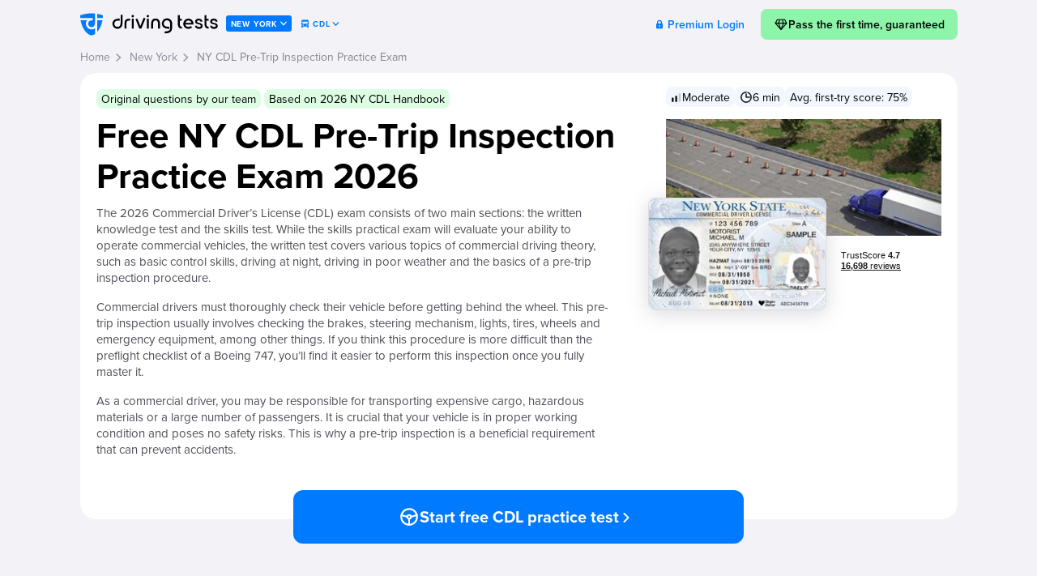

--- FILE ---
content_type: text/html
request_url: https://driving-tests.org/new-york/ny-pre-trip-test/
body_size: 103999
content:
<!DOCTYPE html><html prefix="og: https://ogp.me/ns# fb: https://www.facebook.com/2008/fbml#" lang="en"  class="lc-en_US"><head><meta charset="utf-8"><title>FREE NY CDL Pre-Trip Inspection Practice Exam 2026</title><link rel="canonical" href="https://driving-tests.org/new-york/ny-pre-trip-test/"><meta property="og:title" itemprop="title" content="FREE NY CDL Pre-Trip Inspection Practice Exam 2026"><meta property="fb:app_id" content="117864028299807"><meta property="og:site_name" content="Driving-Tests.org"><meta property="og:type" content="article"><meta property="og:image" content="https://driving-tests.org/img/social/test/cdl/ny.jpg"><meta property="og:locale" content="en_us"><meta name="twitter:card" content="summary_large_image"><meta name="twitter:site" content="@driving_tests"><link rel="icon" type="image/svg+xml" href="/favicon.svg?v=5"><link rel="icon" type="image/png" sizes="192x192" href="/favicon-192x192.png?v=5"><link rel="icon" type="image/png" sizes="32x32" href="/favicon-32x32.png?v=5"><link rel="icon" type="image/png" sizes="16x16" href="/favicon-16x16.png?v=5"><link rel="apple-touch-icon" sizes="180x180" href="/apple-touch-icon.png?v=5"><link rel="manifest" href="/site.webmanifest?v=5"><link rel="mask-icon" href="/safari-pinned-tab.svg?v=5" color="#007AFF"><link rel="shortcut icon" href="/favicon.ico?v=5"><meta name="msapplication-TileColor" content="#007AFF"><meta name="theme-color" content="#007AFF"><meta http-equiv="x-dns-prefetch-control" content="on"> <script>function fTestStorage(s){try{if(void 0!==s){s.setItem("feature_test","yes");if("yes"===s.getItem("feature_test"))return s.removeItem("feature_test"),!0}}catch(e){}return!1}
var isLocalStorage=fTestStorage(localStorage),isSessionStorage=fTestStorage(sessionStorage);
function setSessionVar(k,v,c,g){if(isLocalStorage)null===v?localStorage.removeItem(k):localStorage.setItem(k,v);else if(isSessionStorage)null===v?sessionStorage.removeItem(k):sessionStorage.setItem(k,v);c=c||null,g=g||!1;if(c){var e;null===v?(e=new Date(0),v=""):(e=new Date,e.setTime(e.getTime()+31536e6));document.cookie=k+"="+v+"; path=/"+(g?"; domain=.driving-tests.org":"")+"; expires="+e.toUTCString()}return v}
function getSessionVar(k,d,c){d=d!=null?d:null;var v=null;try{v=isLocalStorage?localStorage.getItem(k):isSessionStorage?sessionStorage.getItem(k):null,c=c||null;if(c&&!v){var m=document.cookie.match("(^|;)?"+k+"=([^;]*)(;|$)");v=m?decodeURIComponent(m[2]):null}}catch(e){}return v==null&&d!=null?d:v}</script> <script>function storeCurData(a,c){try{if("SC"===a||"SN"===a||"SL"===a||"GovAg"===a||"LC"===a||"Vehicle"===a||"EndorsementCode"===a||"EndorsementName"===a||"Tab"===a){a="last"+a;"undefined"!==typeof window.localStorage&&window.localStorage.setItem(a,c);"undefined"!==typeof window.sessionStorage&&window.sessionStorage.setItem(a,c);var b=new Date;b.setTime(b.getTime()+31536E6);b="; expires="+b.toGMTString();document.cookie=a+"="+c+b+"; path=/;domain=.driving-tests.org"}}catch(e){}}storeCurData('SC','NY');storeCurData('SN','New York');storeCurData('SL','/new-york/');storeCurData('GovAg','DMV');storeCurData('LC','en_US');storeCurData('Vehicle','CDL');storeCurData('EndorsementCode','PTI');storeCurData('EndorsementName','Pre-Trip Inspection');</script> <meta name="viewport" content="width=device-width, initial-scale=1.0, minimum-scale=1.0, maximum-scale=1.0"> <!--[if lt IE 9]><script>'article aside figcaption figure footer header hgroup nav section time'.replace(/\w+/g,function(n){document.createElement(n)});</script><![endif]--><link rel="preconnect" href="https://p.typekit.net" crossorigin><link rel="preconnect" href="https://use.typekit.net" crossorigin><link rel="stylesheet" href="https://use.typekit.net/akm7jfr.css"> <noscript><link rel="stylesheet" href="https://use.typekit.net/akm7jfr.css"></noscript><link rel="stylesheet" type="text/css" href="https://driving-tests.org/wp-content/themes/showtime/pg.test.preinit.fc1765578264.min.css"><style>.atBResult .hopscotch-bubble {display:none;}
.atBResult .tour-test-page-switchers {display:none;}

.night-mode div.hopscotch-bubble {background-color:#007AFF;}
.night-mode div.hopscotch-bubble .hopscotch-bubble-arrow-container.left .hopscotch-bubble-arrow {border-right-color:#007AFF;}
.night-mode div.hopscotch-bubble .hopscotch-bubble-arrow-container.right .hopscotch-bubble-arrow {border-left-color:#007AFF;}
.night-mode div.hopscotch-bubble .hopscotch-bubble-arrow-container.up .hopscotch-bubble-arrow {border-bottom-color:#007AFF;}
.night-mode div.hopscotch-bubble .hopscotch-bubble-arrow-container.down .hopscotch-bubble-arrow {border-top-color:#007AFF;}</style><!--[if lte IE 9]><link rel="stylesheet" href="/css/outdatedbrowser.min.css"> <![endif]--><meta property="og:description" itemprop="description" name="description" content="This CDL practice test is a great place to start if you&#039;re after the NY Pre-Trip Inspection endorsement. Each of the 20 questions is based on the official 2026 CDL manual. The test is designed to prepare you for the Pre-Trip Inspection portion of your 2026 Commercial Driver&#039;s License exam."> <script>var w=window,d=document,e=d.documentElement,g=d.getElementsByTagName('body')[0],bw=w.innerWidth||e.clientWidth||g.clientWidth;

function getLastVar(t,l){l=null!=l?l:null;var n=null,a="last"+t;("pp_an"===t||"ps_an"===t||"cdl_pp_an"===t||"cdl_ps_an"===t||"ee_exam_date_utc"===t)&&(a=t);var e="undefined",c=window.localStorage,r=window.sessionStorage;try{var u=document.cookie.match("(^|;) ?"+a+"=([^;]*)(;|$)");n=u?u[2]:null}catch(t){}try{e!=typeof c&&null==n&&(n=c.getItem(a))}catch(t){}if(null==n)try{e!=typeof r&&(n=r.getItem(a))}catch(t){}return null==n&&null!=l&&(n=l),null!=n&&"SL"==t&&"/"!==n.charAt(0)&&"/"===n.charAt(1)&&(n="/"),n}
function curLastSC(){return getLastVar('SC')}</script>  <script async src="https://www.googletagmanager.com/gtag/js?id=G-NE033XGXGG"></script> <script>window.dataLayer = window.dataLayer || [];
function gtag(){dataLayer.push(arguments);}

gtag('js', new Date());

gtag('config', 'G-NE033XGXGG');</script> <script>function amplitudeInit() {
	window.amplitude.init('8575b387aaaa7b66fb1e82bf469c4c2a', {"autocapture":{elementInteractions:false,"sessions":true}});

	const identifyEvent = new amplitude.Identify();
	identifyEvent.set('user_device', (/iPhone|iPad|iPod|Android|webOS|BlackBerry|IEMobile|Opera Mini/i.test(navigator.userAgent) ? 'mobile' : 'desktop'));
	identifyEvent.set('user_status', 'free');
	identifyEvent.set('user_state', 'NY');
	identifyEvent.set('user_transport', 'cdl');

	amplitude.identify(identifyEvent);

		amplitude.track('page_test', {"type":"test","subtype":"","restype":"test-cdl-pti","category":"pti","demo":false,"locked":false,"vehicle":"CDL","endorsement":"PTI","state_code":"NY",'page_url': window.location.href});

}</script> <script crossorigin="anonymous" src="https://cdn.amplitude.com/libs/analytics-browser-2.11.1-min.js.gz" defer onload="amplitudeInit();"></script> <script>var trackOutboundLink=function(url,category,action) {if ('undefined'===typeof gtag)document.location=url;category=category||'outbound';action=action||'click';gtag('event',action,{'event_category':category,'event_label':url,'transport_type':'beacon','event_callback':function(){document.location=url}})};</script> <script defer data-domain="driving-tests.org" src="https://plausible.io/js/script.tagged-events.js"></script> <script>window.plausible = window.plausible || function() { (window.plausible.q = window.plausible.q || []).push(arguments) }</script> <script>/*<![CDATA[*///-->//><!--
var googletag = googletag || {};
googletag.cmd = googletag.cmd || [];

googletag.cmd.push(function() {
	var mapping = googletag.sizeMapping().
	addSize([800, 0], [728, 90]).
	addSize([667, 0], [667, 90]).
	addSize([640, 0], [640, 100]).  
	addSize([568, 0], [568, 90]).
	addSize([500, 0], [500, 100]).  
	addSize([414, 0], [414, 200]). 
	addSize([375, 0], [375, 200]).  
	addSize([360, 0], [360, 200]).
	addSize([330, 0], [330, 100]).
	addSize([320, 0], [320, 150]).
	addSize([0, 0], [320, 100]).
	build();
//	googletag.defineSlot('/103322474/DESK.DTO-728x90-Below-Answers', [728, 90], 'div-gpt-ad-1502112599125-0').addService(googletag.pubads()); // old
	googletag.defineSlot('/103322474/M.DTO-Matrixed-Below-Test-Questions', [], 'div-gpt-ad-1474505121623-0')
	.defineSizeMapping(mapping)
	.addService(googletag.pubads());
	/*if (bw>=1060) googletag.defineSlot('/103322474/DESK.DTO-300x250-Sidebar-or-Top', (bw>=1100?[336, 280]:[300, 250]), 'div-gpt-ad-1502112599125-1').addService(googletag.pubads());*/
	//	if (bw>=1131) googletag.defineSlot('/103322474/DESK.DTO-300x250-Sidebar-or-Top', [336, 280], 'div-gpt-ad-1502112599125-1').addService(googletag.pubads());
//	googletag.defineSlot('/103322474/DESK.DTO-728x90-Above-Answers', [728, 90], 'div-gpt-ad-1502112599125-2').addService(googletag.pubads());

	googletag.pubads().setTargeting('testType', 'isCDL');
	googletag.pubads().setTargeting('endorsement', 'isPreTripInspection');
	googletag.enableServices();
});
//--><!/*]]>*/</script> <meta name="p:domain_verify" content="0f55035222dda61bc02b31b6fa926f4f"><style>html:not(.night-mode) .dark,
html.night-mode .light {
	display: none !important;
}</style><style>/* modal window */
[data-toggle="modal-window"] {
    cursor: pointer;
}
.modal-window {
	position: fixed;
	top: 0;
	left: 0;
	right: 0;
	bottom: 0;
	justify-content: center;
	align-items: center;
	z-index: 999999;
	pointer-events: none;
}
.modal-window.active {
	pointer-events: all;
}
.modal-window.fullsize.active {
	overflow-y: auto;
}
.modal-window .modal-inner {
	position: absolute;
	top: 50%;
	left: 50%;
	width: calc(100vw - 40px);
	-webkit-transform: translate(-50%, -50%);
	-moz-transform: translate(-50%, -50%);
	transform: translate(-50%, -50%);
	max-width: 572px;
	border-radius: 20px;
	background-color: #fff;
	-webkit-box-shadow: none;
	-moz-box-shadow: none;
	box-shadow: none;
	z-index: 2;
	overflow: hidden;
	opacity: 0;
	-webkit-transition: all .3s;
	-moz-transition: all .3s;
	transition: all .3s;
}
.modal-window.small .modal-inner {
	max-width: 400px;
}
.modal-window.fullsize .modal-inner {
	position: relative;
	top: auto;
	left: auto;
	margin: 20px auto 20px;
	border-radius: 20px;
	-webkit-transform: none;
	-moz-transform: none;
	transform: none;
}
.modal-window.active .modal-inner {
	opacity: 1;
}
.modal-window .img {
	display: flex;
	align-items: center;
	justify-content: center;
	padding: 0;
	background-color: #F2F2F7;
}
.modal-window .img img {
	display: block;
	max-width: 100%;
	max-height: 308px;
}
.modal-window .content {
	padding: 20px 32px 32px;
}
.modal-window h3, 
.modal-window .modal-content-title {
	margin: 0 0 15px;
	text-align: center;
	font-size: 30px;
	font-weight: 600;
	line-height: 1.25;
	color: #000;
}
.modal-window p {
	margin: 0 0 20px;
	font-size: 18px;
	font-weight: 400;
	line-height: 1.5;
}
.modal-window h4, 
.modal-window .modal-content-subtitle {
	font-size: 20px;
	line-height: 1.4;
	text-align: left;
	font-weight: 600;
	margin-bottom: 8px;
}
.modal-window p strong {
	font-weight: 500;
}
.modal-window p a,
.modal-window li a {
	color: #007AFF;
	border-bottom: 1px solid transparent;
	-webkit-transition: all .3s ease;
	-moz-transition: all .3s ease;
	transition: all .3s ease;
	text-decoration: none;
}
.modal-window p a:hover,
.modal-window li a:hover {
	border-color: #007AFF;
}
.modal-window .buttons {
	display: flex;
	gap: 12px;
	flex-wrap: nowrap;
}
.modal-window .btn {
	display: flex;
	align-items: center;
	justify-content: center;
	gap: 5px;
	width: 100%;
	height: 60px;
	margin: 0;
	background-color: #007AFF;
	border-radius: 12px;
	border: none;
	outline: none;
	font-family: "proxima-nova", sans-serif;
	font-size: 18px;
	font-weight: 600;
	line-height: 1;
	color: #fff;
	text-decoration: none;
	-webkit-transition: all .3s;
	-moz-transition: all .3s;
	transition: all .3s;
	cursor: pointer;
}
.modal-window .btn:hover {
	-webkit-transform: translateY(-3px);
	-moz-transform: translateY(-3px);
	transform: translateY(-3px);
}
.modal-window .link {
	display: block;
	font-size: 17px;
	font-weight: 500;
	line-height: 1.3;
	color: #007AFF;
	text-align: center;
	text-decoration: none;
}
.modal-window .overlay-modal {
	position: fixed;
	top: 0;
	left: 0;
	right: 0;
	bottom: 0;
	z-index: 1;
	background-color: rgba(0, 0, 0, 0.80);
	opacity: 0;
	-webkit-transition: all .3s;
	-moz-transition: all .3s;
	transition: all .3s;
}
.modal-window.active .overlay-modal {
	opacity: 1;
}
.modal-window .close {
	position: absolute;
	top: 13px;
	right: 13px;
	width: 24px;
	height: 24px;
	background: url("data:image/svg+xml;charset=UTF-8,%3csvg width='24' height='25' viewBox='0 0 24 25' fill='none' xmlns='http://www.w3.org/2000/svg'%3e%3cpath fill-rule='evenodd' clip-rule='evenodd' d='M6.37882 6.02954C6.06339 5.71411 5.55199 5.71411 5.23657 6.02954C4.92114 6.34496 4.92114 6.85636 5.23657 7.17178L10.8578 12.793L5.23657 18.4142C4.92114 18.7296 4.92114 19.241 5.23657 19.5564C5.55199 19.8718 6.06339 19.8718 6.37882 19.5564L12 13.9352L17.6212 19.5564C17.9366 19.8718 18.448 19.8718 18.7634 19.5564C19.0789 19.241 19.0789 18.7296 18.7634 18.4141L13.1423 12.793L18.7634 7.17179C19.0789 6.85637 19.0789 6.34497 18.7634 6.02954C18.448 5.71412 17.9366 5.71412 17.6212 6.02954L12 11.6507L6.37882 6.02954Z' fill='%23A8A8AE'/%3e%3cpath fill-rule='evenodd' clip-rule='evenodd' d='M4.95333 5.74826C5.42497 5.27662 6.18964 5.27662 6.66127 5.74826L11.9996 11.0866L17.3379 5.74826C17.8096 5.27663 18.5743 5.27663 19.0459 5.74826C19.5175 6.2199 19.5175 6.98457 19.0459 7.4562L13.7075 12.7945L19.0459 18.1329C19.5175 18.6045 19.5175 19.3692 19.0459 19.8408C18.5743 20.3124 17.8096 20.3124 17.338 19.8408L11.9996 14.5025L6.66127 19.8408C6.18964 20.3124 5.42497 20.3124 4.95333 19.8408C4.4817 19.3692 4.4817 18.6045 4.95333 18.1329L10.2917 12.7945L4.95333 7.45619C4.4817 6.98456 4.4817 6.21989 4.95333 5.74826ZM5.23618 7.17335C4.92075 6.85792 4.92075 6.34652 5.23618 6.0311C5.5516 5.71568 6.063 5.71568 6.37843 6.0311L11.9996 11.6523L17.6208 6.03111C17.9362 5.71568 18.4476 5.71568 18.763 6.03111C19.0785 6.34653 19.0785 6.85793 18.763 7.17336L13.1419 12.7945L18.763 18.4157C19.0785 18.7311 19.0785 19.2425 18.763 19.558C18.4476 19.8734 17.9362 19.8734 17.6208 19.558L11.9996 13.9368L6.37843 19.558C6.063 19.8734 5.5516 19.8734 5.23618 19.558C4.92075 19.2425 4.92075 18.7311 5.23618 18.4157L10.8574 12.7945L5.23618 7.17335Z' fill='%23A8A8AE'/%3e%3c/svg%3e") center center no-repeat;
	border: none;
	outline: none;
	margin: 0;
	padding: 0;
	opacity: 1;
	float: none;
	text-shadow: none;
	cursor: pointer;
}

@media (max-width: 767px) {
	.modal-window .modal-inner {
		top: auto;
		left: 0;
		bottom: 0;
		width: 100%;
		border-radius: 20px 20px 0 0;
		-webkit-transform: translate(0, 100%);
		-moz-transform: translate(0, 100%);
		transform: translate(0, 100%);
	}
	.modal-window.active .modal-inner {
		-webkit-transform: translate(0, 0);
		-moz-transform: translate(0, 0);
		transform: translate(0, 0);
	}
	
	.modal-window .content {
		padding: 20px 20px 24px;
	}
	
	.modal-window h3, 
	.modal-window .modal-content-title {
		font-size: 19px;
	}
	
	.modal-window p {
		font-size: 16px;
		line-height: 1.4;
	}
	
	.modal-window .btn {
		height: 50px;
	}
}

.night-mode .modal-window .modal-inner {
	background-color: #1C1C1C;
}
.night-mode .modal-window .img {
	background-color: #2B2B30;
}
.night-mode .modal-window p,
.night-mode .modal-window h3,
.night-mode .modal-window h4,
.night-mode .modal-window .modal-content-title,
.night-mode .modal-window .modal-content-subtitle {
	color: #F2F2F7 !important;
}
.night-mode .modal-window .close {
	background-image: url("data:image/svg+xml;charset=UTF-8,%3csvg width='24' height='25' viewBox='0 0 24 25' fill='none' xmlns='http://www.w3.org/2000/svg'%3e%3cpath fill-rule='evenodd' clip-rule='evenodd' d='M6.37882 5.73657C6.06339 5.42114 5.55199 5.42114 5.23657 5.73657C4.92114 6.05199 4.92114 6.56339 5.23657 6.87882L10.8578 12.5L5.23657 18.1212C4.92114 18.4366 4.92114 18.948 5.23657 19.2634C5.55199 19.5789 6.06339 19.5789 6.37882 19.2634L12 13.6422L17.6212 19.2634C17.9366 19.5788 18.448 19.5788 18.7634 19.2634C19.0789 18.948 19.0789 18.4366 18.7634 18.1212L13.1423 12.5L18.7634 6.87882C19.0789 6.5634 19.0789 6.052 18.7634 5.73658C18.448 5.42115 17.9366 5.42115 17.6212 5.73658L12 11.3578L6.37882 5.73657Z' fill='%23A8A8AE'/%3e%3cpath fill-rule='evenodd' clip-rule='evenodd' d='M4.9537 5.4537C5.42533 4.98207 6.19 4.98207 6.66164 5.4537L12 10.792L17.3383 5.45371C17.8099 4.98207 18.5746 4.98207 19.0463 5.45371C19.5179 5.92534 19.5179 6.69001 19.0463 7.16164L13.7079 12.5L19.0462 17.8383C19.5179 18.3099 19.5179 19.0746 19.0463 19.5462C18.5746 20.0179 17.8099 20.0179 17.3383 19.5463L12 14.2079L6.66164 19.5463C6.19 20.0179 5.42533 20.0179 4.9537 19.5463C4.48207 19.0746 4.48207 18.31 4.9537 17.8383L10.292 12.5L4.9537 7.16164C4.48207 6.69 4.48207 5.92533 4.9537 5.4537ZM5.23654 6.87879C4.92112 6.56337 4.92112 6.05197 5.23654 5.73654C5.55197 5.42112 6.06337 5.42112 6.37879 5.73654L12 11.3577L17.6212 5.73655C17.9366 5.42113 18.448 5.42113 18.7634 5.73655C19.0788 6.05197 19.0788 6.56338 18.7634 6.8788L13.1422 12.5L18.7634 18.1212C19.0788 18.4366 19.0788 18.948 18.7634 19.2634C18.448 19.5788 17.9366 19.5788 17.6212 19.2634L12 13.6422L6.37879 19.2634C6.06337 19.5788 5.55197 19.5788 5.23654 19.2634C4.92112 18.948 4.92112 18.4366 5.23654 18.1212L10.8577 12.5L5.23654 6.87879Z' fill='%23A8A8AE'/%3e%3c/svg%3e");
}</style><meta name="apple-itunes-app" content="app-id=513850893, affiliate-data=pt=966862&ct=DTO-to-DMV-Genie, app-argument=https://driving-tests.org"><meta name="robots" content="max-image-preview:large"></head><body id="type_page" class="vehiclesSplited pg_cdltest scNY pid16880 cdl-pti chat-hidden isTestPage isDelayed atPreInit isStrategyDefault cdlActive" data-vehicle="cdl"><style>body {
    width: 100%;
    overflow-x: hidden;
    margin: 0;
    /*overflow-x: hidden;*/
    font-family: "proxima-nova", sans-serif;
    background-color: #f2f3f7;
    min-width: 320px;
    display: flex;
    flex-direction: column;
    min-height: 100vh;
}
body.customize-support {
    min-height: calc(100vh - 32px);
}
body>#container {
    flex-grow: 1;
}
.clearfix::after {
    content: "";
    display: table;
    clear: both;
}
#header {
    width: 100%;
    float: none;
    /*transition: width 0.2s ease-out;*/
    position: relative;
    z-index: 1001;
}
.sidebar-open #header {
    width: calc(100% - 350px);
    float: left;
}
#header > .container,
#inner_wrapper {
    max-width: 1113px;
    margin: 0 auto;
    padding: 0 15px;
    box-sizing: border-box;
}
#header > .container {
    display: flex;
    align-items: center;
    width: 100%;
    box-sizing: border-box;
    justify-content: flex-start;
    padding-top: 10px;
}
#sidebar {
    display: none;
    width: 350px;
    height: 100%;
    position: absolute;
    top: 0;
    left: 100%;
    padding: 15px 15px 0 0;
    box-sizing: border-box;
}
.sidebar-open #sidebar {
    display: block;
}
#outer_layout,
#wrapper {
    width: 100%;
}
#outer_layout {
    position: relative;
    /*overflow: hidden;*/
    /*transition: width 0.2s ease-out;*/
}
.sidebar-open #outer_layout {
    width: calc(100% - 350px);
}
#wrapper {
    clear: both;
}
#sidebar_collapse {
    width: 53px;
    height: 100%;
    position: absolute;
    left: -53px;
    visibility: hidden;
}

#header #logo {
    display: block;
    float: left;
    width: 180px;
    height: 40px;
    font-family: npr4logo;
    font-weight: normal;
    font-style: normal;
    text-transform: lowercase;
    letter-spacing: 0.5px;
    font-size: 28px;
    line-height: 28px;
    text-decoration: none;
    color: #1a69ff;
    white-space: nowrap;
    background-image: url('/img/dt-small-fill.svg');
    background-size: cover;
    background-repeat: no-repeat;
    background-position: center;
    text-indent: -9999px;
    flex-shrink: 0;
}
#header #hCurrentState {
    display: inline-flex;
    align-items: center;
    height: 20px;
    margin: 0;
    background: #007aff;
    color: #fff;
    font-family: "proxima-nova", sans-serif;
    font-weight: 700;
    padding: 1px 6px 0;
    border-radius: 3px;
    text-transform: uppercase;
    font-size: 10px;
    line-height: 1;
    letter-spacing: 0.8px;
    text-decoration: none;
    white-space: nowrap;
}
#header #hCurrentState:empty {
	display: none
}

#header #nav {
    display: flex;
    align-items: center;
    justify-content: flex-end;
    gap: 0;
    flex-grow: 1;
    margin: 0 0 0 auto;
    font-size: 16px;
    line-height: 35px;
    padding: 0;
}

#header #nav > li {
    display: inline-block;
    vertical-align: middle;
    white-space: nowrap;
}
#header #nav > li.menupop {
    position: relative;
}
#header #nav > li a {
    text-decoration: none;
    color: #000000;
    font-family: "proxima-nova", sans-serif;
    font-size: 14px;
    line-height: 17px;
    font-weight: 600;
    padding: 7px 15px;
    transition: all 0.3s ease-in-out;
}
#header #nav > li > a {
    border-radius: 20px;
}
#header #nav > li a:hover {
    background-color: #F2F2F7;
}
#header #nav .primary-btn {
    display: inline-block;
    background-color: #fad92c;
    color: #000;
    font-family: "proxima-nova", sans-serif;
    font-weight: 600;
    padding: 8px 15px;
    transition: all 0.3s ease-in-out;
    border-radius: 8px !important;
    text-decoration: none;
    transition: all 0.3s ease-in-out;
}
#header #nav .primary-btn:hover {
    background-color: #fad92c;
    color: #000;
    transform: translateY(-3px);
}
#header #nav .primary-btn:visited {
    color: #000;
}
#header #nav #instructor-note {
    margin: 0 8px 0 30px;
}
#header #nav .header-note {
    font-size: 14px;
    line-height: 1.35;
    color: #808080;
}
.chevron {
    display: inline-block;
    width: 9px;
    height: 5px;
    stroke: #000000;
    margin-left: 1px;
    display: inline-block;
    vertical-align: middle;
    margin-top: -1px;
}
#header #nav > li a:hover .chevron {
    stroke: #007aff;
}

#sidebar .sidebarWidget {
    background-color: #fff;
    border-radius: 16px;
    box-shadow: 0px 4px 20px rgba(0, 0, 0, 0.15);
    padding: 20px 20px 28px;
}
#sidebar .sidebarWidget#smartProgressWidget {
    padding: 0;
}
#sidebar .sidebarWidget.gpt-wrapper {
    margin-top: 20px;
}
.chat-hidden .gpt-wrapper {
    display: none !important;
}
.sidebarWidget {
    margin-bottom: 16px;
}
#sticky>.sidebarWidget:last-child {
    margin-bottom: 0;
}
#sidebar .vehicleWidget {
    display: none;
}
#sidebar .vehicleWidget.active {
    display: block;
}
#sidebar #tprWidget {
    padding: 20px 20px 28px;
    margin-bottom: 20px;
}
#sidebar #tprWidget h2,
#sidebar #tprWidget .h2 {
    margin: 0 0 4px;
}
#sidebar #tprWidget p {
    margin: 0 0 24px;
}
#sidebar #tprWidget .classendor {
    display: flex;
    align-items: center;
    margin-bottom: 16px;
}
#sidebar #tprWidget .classendor {
    font-size: 14px;
    line-height: 1.35;
    font-weight: 600;
}
#sidebar #tprWidget .classendor > svg {
    display: block;
    width: 22px;
    height: 22px;
    flex-shrink: 0;
    margin-right: 8px;
}
#sidebar #tprWidget .classendor.uncompleted > svg {
    width: 24px;
    height: 24px;
    margin-left: -2px;
}
#sidebar #tprWidget .classendor .classendor-title {
    margin-right: 10px;
}
#sidebar #tprWidget .classendor .classendor-status {
    color: #808080;
    margin-left: auto;
}
#sidebar #tprWidget .classendor a.classendor-status {
    color: #007aff;
    text-decoration: none;
    transition: transform 0.3s;
    display: flex;
    align-items: center;
}
#sidebar #tprWidget .classendor.missing-info a.classendor-status {
    color: #ff4343;
}
#sidebar #tprWidget .classendor a.classendor-status > svg {
    display: block;
    width: 14px;
    height: 14px;
    margin-left: 2px;
    flex-shrink: 0;
}
#sidebar #tprWidget .classendor a.classendor-status:hover {
    text-decoration: none;
    transform: translateY(-2px);
}
#sidebar #tprWidget .classendor a.classendor-status:visited {
    color: #007aff;
}
#sidebar #tprWidget .classendor.missing-info a.classendor-status:hover,
#sidebar #tprWidget .classendor.missing-info a.classendor-status:visited {
    color: #ff4343;
}

#sidebar .sidebarWidget.progressItemWidget {
    padding: 12px 16px;
    font-size: 14px;
    line-height: 1.35;
}
.progressItemWidget .widgetWrp{
    display: flex;
    align-items: center;
}
.progressItemWidget .widgetImg {
    width: 24px;
    text-align: center;
    flex-shrink: 0;
}
.progressItemWidget .widgetImg > svg {
    display: block;
}
.progressItemWidget .widgetContent {
    margin-left: 8px;
}
.progressItemWidget .widgetTitle {
    margin: 0;
    font-weight: 600;
}
.progressItemWidget .widgetContent .widgetInfo {
    color: #007AFF;
}
.progressItemWidget .widgetResult {
    font-weight: 700;
    color: #007AFF;
    margin-left: auto;
}
#sidebar .smartProgressWrp {
    position: relative;
    padding: 20px 20px 28px;
}
#sidebar .sidebarWidget h2,
#sidebar .sidebarWidget .h2 {
    font-size: 20px;
    line-height: 24px;
    font-weight: 700;
    margin: 0 0 15px;
}
#sidebar .sidebarWidget .description h2,
#sidebar .sidebarWidget .description .h2 {
    font-size: 16px;
    line-height: 20px;
}
#sidebar .smartProgressWrp .smartProgressText a,
#sidebar .smartProgressWrp .itemResult a,
#sidebar .diagramMsg a {
    text-decoration: none;
    color: #007aff;
    font-weight: 600;
    transition: color 0.2s;
}
#sidebar .smartProgressWrp .smartProgressText a:hover,
#sidebar .smartProgressWrp .itemResult a:hover,
#sidebar .diagramMsg a:hover {
    color: #0f5cf2;
}
#sidebar .smartProgressWrp .itemResult a {
    display: inline-block;
    vertical-align: middle;
}
#sidebar .smartProgressWrp .itemResult a svg {
    display: inline-block;
    vertical-align: middle;
    margin-left: 3px;
}

#sidebar .smartProgressWrp .headerProgress {
    display: block;
    width: 100%;
    height: 30px;
    background-color: #f2f3f7;
    border-radius: 8px;
    position: relative;
    text-align: center;
    font-size: 16px;
    line-height: 30px;
    font-weight: 600;
    overflow: hidden;
    z-index: 1;
    text-decoration: none;
    color: inherit;
    margin-bottom: 12px;
}
#sidebar .smartProgressWrp .headerProgress:hover,
#sidebar .smartProgressWrp .headerProgress:visited {
    text-decoration: none;
    color: inherit;
}
#sidebar .smartProgressWrp .headerProgress .headerProgressBar {
    display: inline-block;
    position: absolute;
    top: 0;
    left: 0;
    height: 100%;
    background-color: #00B67A;
    z-index: -1;
    transition: width 0.5s;
}
#sidebar .sidebarWidget p,
#sidebar .sidebarWidget .description li {
    font-size: 14px;
    line-height: 18px;
    color: #4e4e59;
}
#sidebar .sidebarWidget .description li {
    margin-left: 15px;
}


.nav-tabs {
    display: inline-block;
    display: flex;
    width: 100%;
    padding: 2px;
    background-color: #dddfe7;
    border-radius: 20px;
    box-sizing: border-box;
    font-size: 0;
}
.nav-tabs li {
    display: inline-block;
    vertical-align: top;
    flex-grow: 1;
    position: relative;
}
.nav-tabs li a {
    display: inline-block;
    width: 100%;
    box-sizing: border-box;
    padding: 5px 10px;
    border-radius: 20px;
    text-decoration: none;
    color: #7c7c91;
    font-size: 14px;
    line-height: 17px;
    font-weight: 600;
    text-align: center;
    white-space: nowrap;
}
.nav-tabs li:nth-child(2):before {
    content: "";
    position: absolute;
    left: 0;
    top: 15%;
    width: 0;
    height: 70%;
    border-left: 1px solid #cbcbcb;
}
.nav-tabs li:nth-child(2):after {
    content: "";
    position: absolute;
    right: 0;
    top: 15%;
    width: 0;
    height: 70%;
    border-right: 1px solid #cbcbcb;
}
.nav-tabs li.active:before {
    content: "";
    position: absolute;
    left: -1px;
    top: 15%;
    width: 0;
    height: 70%;
    border-left: 1px solid #dddfe7;
    z-index: 1;
}
.nav-tabs li.active:after {
    content: "";
    position: absolute;
    right: -1px;
    top: 15%;
    width: 0;
    height: 70%;
    border-right: 1px solid #dddfe7;
    z-index: 1;
}
.nav-tabs li:first-child:before,
.nav-tabs li:last-child:after {
    content: none !important;
}
.nav-tabs li.active {
    border-radius: 20px;
}
.nav-tabs li.active a {
    background-color: #fff;
    color: #000;
    box-sizing: border-box;
}

#progress-widget .smartProgressWrp {
    position: relative;
    flex-direction: column;
}
#progress-widget .smartProgressWrp h2, #progress-widget .smartProgressWrp .h2 {
    font-size: 1.375rem;
    line-height: 1.2;
    font-weight: 700;
    margin: 0 0 15px;
}
#progress-widget .smartProgressWrp .widget-header>a {
    display: none;
}
#progress-widget .smartProgressWrp .smartProgressText a, #progress-widget .smartProgressWrp .itemResult a, #progress-widget .diagramMsg a {
    text-decoration: none;
    color: #007AFF;
    font-weight: 600;
}
#progress-widget .smartProgressWrp .itemResult a {
    display: inline-block;
    vertical-align: middle;
}
#progress-widget .smartProgressWrp .itemResult a svg {
    display: inline-block;
    vertical-align: middle;
    margin-left: 3px;
}

#progress-widget .smartProgressWrp .headerProgress {
    display: block;
    width: 100%;
    height: 30px;
    background-color: #fff;
    border-radius: 8px;
    position: relative;
    text-align: center;
    font-size: 1.125rem;
    line-height: 30px;
    font-weight: 600;
    overflow: hidden;
    z-index: 1;
    text-decoration: none;
    color: inherit;
    margin-bottom: 12px;
}
#progress-widget .smartProgressWrp .headerProgress:active, #progress-widget .smartProgressWrp .headerProgress:visited {
    text-decoration: none;
    color: inherit;
}
#progress-widget .smartProgressWrp .headerProgress .headerProgressBar {
    display: inline-block;
    position: absolute;
    top: 0;
    left: 0;
    height: 100%;
    background-color: #8DF4A9;
    z-index: -1;
    transition: width 0.5s;
}
#progress-widget .smartProgressWrp p {
    font-size: 1rem;
    line-height: 1.2;
    color: #7C7C91;
}
#progress-widget ul.progressTabs {
    background-color: #DDDFE7;
}
#progress-widget .progressItem > span:first-of-type {
    font-weight: 600;
}
#progress-widget .nav-tabs li a {
    font-size: 1rem;
}
#progress-widget .progressContentWrapper {
    margin: 0;
}
#progress-widget .progressItem {
    padding-left: 10px;
}
#progress-widget .smartProgressWrp .h3 {
    font-size: 18px;
    margin: 16px 0;
}

ul.progressTabs {
    background-color: #F2F2F7;
    margin: 16px 0 20px;
}
ul.progressTabs li:nth-child(2):before,
ul.progressTabs li:nth-child(2):after {
	border-color: #A8A8AE;
}
ul.progressTabs li.active:before,
ul.progressTabs li.active:after {
    border-color: #F2F2F7;
}
ul.progressTabs li a {
	color: #8C8C9A;
}
ul.progressTabs li.active a {
	color: #000;
}
.night-mode ul.progressTabs {
	background-color: #1C1C1C;
}
.night-mode ul.progressTabs li a {
	color: #8C8C9A;
}
.night-mode ul.progressTabs li.active {
	background-color: transparent !important;
}
.night-mode ul.progressTabs li.active a {
	background-color: rgba(133, 133, 149, 0.20);
	color: #F2F2F7;
}
.night-mode ul.progressTabs li.active:before,
.night-mode ul.progressTabs li.active:after {
    border-color: #1C1C1C;
}

.progress-pie-chart {
    width: 20px;
    height: 20px;
    border-radius: 50%;
    background-color: #fff;
    position: relative;
    border: 1px solid #85859533;
    box-sizing: border-box;
}
.smartProgressWidget .progressItem .progress-pie-chart {
    position: absolute;
    top: 6px;
    left: 10px;
}
.progress-pie-chart.gt-50 {
    background-color: #00B67A;
}
.ppc-progress {
    content: "";
    position: absolute;
    border-radius: 50%;
    left: calc(50% - 9px);
    top: calc(50% - 9px);
    width: 18px;
    height: 18px;
    clip: rect(0, 18px, 18px, 9px);
}
.ppc-progress .ppc-progress-fill {
    content: "";
    position: absolute;
    border-radius: 50%;
    left: calc(50% - 9px);
    top: calc(50% - 9px);
    width: 18px;
    height: 18px;
    clip: rect(0, 9px, 18px, 0);
    background: #00B67A;
    transform: rotate(0deg);
}
.night-mode .ppc-progress .ppc-progress-fill {
	background-color: #8DF4A9;
}
.gt-50 .ppc-progress {
    clip: rect(0, 10px, 20px, 0);
}
.gt-50 .ppc-progress .ppc-progress-fill {
    clip: rect(0, 20px, 20px, 10px);
    background: #fff;
}
.progress-pie-chart.gt-100 {
    border-color: #00B67A;
}
.night-mode .progress-pie-chart.gt-100 {
	border-color: #8DF4A9;
}
.progress-pie-chart.gt-100:after {
    content: "";
    background-image: url("data:image/svg+xml,%3Csvg width='12' height='9' viewBox='0 0 12 9' fill='none' xmlns='http://www.w3.org/2000/svg'%3E%3Cpath d='M1 3L5 7L11 1' stroke='white' stroke-width='1.5'/%3E%3C/svg%3E%0A");
    background-size: cover;
    background-repeat: no-repeat;
    display: inline-block;
    width: 10px;
    height: 7px;
    position: absolute;
    top: 6px;
    left: 4.5px;
}
.night-mode .progress-pie-chart.gt-100:after {
	background-image: url("data:image/svg+xml,%3Csvg width='12' height='9' viewBox='0 0 12 9' fill='none' xmlns='http://www.w3.org/2000/svg'%3E%3Cpath d='M1 3L5 7L11 1' stroke='black' stroke-width='1.5'/%3E%3C/svg%3E%0A");
}
#progress-link .progress-pie-chart {
    position: relative;
    top: auto;
    left: auto;
    display: inline-block;
    vertical-align: middle;
}
.progressItem {
    padding: 6px 6px 6px 42px;
    position: relative;
    cursor: default;
    display: flex;
    align-items: flex-start;
    gap: 8px;
    flex-wrap: wrap;
}
.anchorItem {
    cursor: pointer;
}
.progressItemWrp {
    height: 32px;
    overflow: hidden;
    transition: height .3s ease-out;
}
.progressItemWrp .mainItem {
    padding-right: 34px;
}
.progressItemWrp .mainItem:after {
    content: '';
    width: 24px;
    height: 24px;
    cursor: pointer;
    background-image: url("data:image/svg+xml,%3Csvg xmlns='http://www.w3.org/2000/svg' viewBox='0 0 24 24' enable-background='new 0 0 24 24' xml:space='preserve' fill='%23858595' fill-opacity='0.8'%3E%3Cpolygon points='2,7.375 12,18 22,7.438 20.594,6 12,15.094 3.438,6 '/%3E%3C/svg%3E%0A");
    background-size: 14px 14px;
    background-position: center;
    background-repeat: no-repeat;
    position: absolute;
    right: 6px;
    top: 6px;
    transition: transform .3s ease-out;
}
.progressItemWrp.active .mainItem:after {
    transform: rotate(-180deg);
}
.progressItemWrp .subItems {
    padding-left: 30px;
}
.preogressItem:last-of-type {
    margin-bottom: 0;
}
.smartProgressWidget .progressItem > span:not(.label) {
    display: inline-block;
    vertical-align: top;
    font-size: 14px;
    line-height: 20px;
    font-weight: 600;
}
#menu .progressItem > span:last-of-type {
    margin-left: auto;
}
/*.progressItem.subItem > span {
    color: #4E4E59;
}*/
.progressItem .itemResult {
    font-weight: 600;
    color: #808080;
    margin-left: auto;
}
.progressItem.anchorItem {
    flex-wrap: nowrap;
    cursor: pointer;
    border-radius: 8px;
    transition: background-color 0.2s;
}
.progressItem.anchorItem:hover {
    background-color: #f2f3f7;
}
.progressItem.progressChallengeBank {
    display: none;
}
.progressContentWrapper {
    margin: 0 -10px 22px;
}
.progressContentWrapper .progressContent {
    display: none;
}
.progressContentWrapper .progressContent.active {
    display: block;
}
.sidebarWidget .widget-btn {
    display: block;
    width: 100%;
    background-color: #f2f3f7;
    text-align: center;
    padding: 15px;
    border-radius: 8px;
    font-size: 14px;
    line-height: 17px;
    font-weight: 600;
    box-sizing: border-box;
    margin-top: 10px;
    text-decoration: none;
    color: #000;
}
.sidebarWidget .widget-btn:hover {
    color: #007aff;
}
.sidebarWidget .widget-btn.success-btn,
.sidebarWidget .widget-btn.success-btn:hover {
    background-color: #00B67A;
    color: #000;
}
.sidebarWidget .widget-btn.danger-btn,
.sidebarWidget .widget-btn.danger-btn:hover {
    background-color: #ff7c7c;
    color: #fff;
}
.sidebarWidget .widget-btn.primary-btn,
.sidebarWidget .widget-btn.primary-btn:hover {
    background-color: #007aff;
    color: #fff;
}
.sidebarWidget .widget-small-btns {
    display: flex;
    flex-wrap: wrap;
    gap: 10px;
    margin-bottom: 20px;
}
.sidebarWidget .widget-small-btns .widget-btn {
    width: auto;
    flex-grow: 1;
    margin-top: 0;
}
.sidebarWidget .widget-link {
    color: #808080;
    font-size: 14px;
    line-height: 1.35;
    display: flex;
    align-items: center;
    transition: color 0.3s;
    text-decoration: none;
    margin-bottom: 4px;
}
.sidebarWidget .widget-link:last-of-type {
    margin-bottom: 0;
}
.sidebarWidget .widget-link:after {
    content: "";
    display: block;
    width: 14px;
    height: 14px;
    background-image: url("data:image/svg+xml,%3Csvg width='14' height='15' viewBox='0 0 14 15' fill='none' xmlns='http://www.w3.org/2000/svg'%3E%3Cpath d='M6 11.5L10 7.5L6 3.5' stroke='%23007AFF' stroke-linecap='round' stroke-linejoin='round'/%3E%3C/svg%3E%0A");
    background-size: 14px 14px;
    background-position: center;
    background-repeat: no-repeat;
    margin-left: 2px;
}
.sidebarWidget .widget-link:hover {
    color: #007aff;
    text-decoration: none;
}
.sidebarWidget p {
    margin: 4px 0 12px;
}
.sidebarWidget p a,
.sidebarWidget p a:hover,
.sidebarWidget p a:visited {
    text-decoration: none;
    border-bottom: 1px solid rgba(0, 122, 255, 0.6);
    color: #007aff;
}
.sidebarWidget h3,
.sidebarWidget .h3 {
    color: #7c7c91;
    text-transform: uppercase;
    font-size: 14px;
    margin: 16px 0 5px;
    letter-spacing: 0.7px;
}
.smartProgressWrp h3,
.smartProgressWrp .h3 {
    display: flex;
    align-items: flex-start;
    gap: 8px;
    flex-wrap: wrap;
    font-size: 16px;
    line-height: 1.15;
    font-weight: 700;
    letter-spacing: 0;
    color: #000;
    text-transform: none;
}
.sidebarWidget p a:hover {
    border-bottom: 1px solid rgba(0, 122, 255, 1);
}

.sidebarWidget.smartProgressWidget .progressContentWrapper .progressContent {
	padding: 0 10px;
}

.progressContent .diagram {
}
.progressContent .diagram p {
    color: #7c7c91;
    font-size: 14px;
    line-height: 18px;
    margin: 0;
}
.progressContent .diagram .canvas-wrap {
    position: relative;
    padding-left: 37px;
}
.progressContent.accuracyContent .diagram .canvas-wrap {
    padding-top: 15px;
}
.progressContent .diagram canvas {
    position: relative;
    z-index: 1001;
}
.progressContent .diagram .scale-y {
    position: absolute;
    top: 0;
    left: 0;
    height: 100%;
    display: flex;
    flex-direction: column;
}
.progressContent .diagram .scale-y span {
    display: block;
    color: #7c7c91;
    font-size: 14px;
    line-height: 1;
}
.progressContent .diagram .scale-y span.axis {
    border-left: 1px solid #dddfe7;
    margin: 5px 0;
}
.progressContent.planContent .diagram .scale-y span.axis {
    height: calc(100% - 38px);
    flex-grow: 1;
}
.progressContent.accuracyContent .diagram .scale-y span.axis {
    margin: 2px 0;
}
.progressContent.accuracyContent .diagram .scale-y span:nth-child(2) {
    flex-grow: 1;
}
.progressContent.accuracyContent .diagram .scale-y span.axis:nth-child(4) {
    flex-grow: 8;
}
.progressContent .diagram .scale-x {
    padding: 7px 0 25px 37px;
    border-bottom: 1px solid #dddfe7;
}
.progressContent .diagram .scale-x span {
    color: #7c7c91;
    font-size: 14px;
    line-height: 18px;
    display: inline-block;
    vertical-align: top;
}
.progressContent .diagram .scale-x .end-date {
    float: right;
    text-align: right;
}
.progressContent .diagram .todayInfo {
    position: absolute;
    top: -2px;
    left: 40px;
    z-index: 1000;
    font-size: 14px;
    line-height: 17px;
    font-weight: 600;
    color: #7c7c91;
    z-index: 1002;
}
.progressContent .diagram.hidden .scale-x {
    display: none;
}
.progressContent .diagram.hidden .canvas-wrap {
    padding-left: 10px;
    padding-right: 10px;
    padding-top: 0;
}
.progressContent.planContent .diagram.hidden canvas {
    width: 100%;
    background-image: url(/img/study-plan-empty.svg);
    background-size: 100% 100%;
    background-repeat: no-repeat;
    background-position: left bottom;
}
.progressContent.accuracyContent .diagram.hidden canvas {
    width: 100%;
    background-image: url(/img/accuracy-empty.svg);
    background-size: 100% 100%;
    background-repeat: no-repeat;
    background-position: left bottom;
}
.progressContent .diagram.hidden .todayInfo {
    display: none;
}
.diagramMsg {
    font-size: 16px;
    line-height: 19px;
    font-weight: 600;
    color: #000;
    margin-top: 15px;
}
#sidebar .diagramMsg p {
    font-size: 16px;
    line-height: 1.5;
    font-weight: 600;
    color: #000;
}
/*.cBankWrp {
	width: 100%;
	background-color: #fff;
	border-radius: 16px;
	padding: 17px 25px;
	margin-top: 15px;
	box-sizing: border-box;
}
.cBankWrp>span {
	display: inline-block;
	vertical-align: middle;
	width: 24px;
	line-height: 24px;
	font-size: 20px;
	margin-right: 15px;
}
.cBankWrp>div {
	display: inline-block;
	vertical-align: middle;
}
.cBankWrp>div p {
	font-size: 14px;
	line-height: 17px;
	font-weight: 600;
	margin-bottom: 5px;
}
.cBankWrp>div a {
	font-size: 14px;
	line-height: 17px;
	color: #007AFF;
	font-weight: 600;
	text-decoration: none;
}*/
#sticky.static {
    position: static;
}
#sticky.fixed {
    position: fixed;
    width: 335px;
}
#sticky.bottom {
    position: absolute !important;
    top: auto !important;
    bottom: 0 !important;
    width: 335px;
}
#sticky.fixed-bottom {
    position: fixed;
    width: 335px;
    top: auto;
    bottom: 15px;
}
#sticky.fixed-top {
    position: fixed;
    width: 335px;
    top: 15px;
    bottom: auto;
}
.customize-support #sticky.fixed-top {
    top: 47px;
}
.customize-support.sidebar-modal-open #sidebar #sticky {
    top: 47px !important;
}
#sidebar #overlay {
    display: none;
}
#header #progress-link {
    display: none;
	position: relative;
    padding: 5px 7px 5px 5px;
    border-radius: 20px;
	background-color: #DDDFE7;
    font-size: 1rem;
    line-height: 1;
    color: #7C7C91;
    font-weight: 600;
    cursor: pointer;
    min-width: 71px;
    box-sizing: border-box;
    text-decoration: none;
    align-items: center;
    gap: 8px;
}
.is_premium .pg_autotest #header #progress-link {
    display: flex;
    margin: 0 15px 0 auto;
}
.is_premium .pg_autotest #header #nav {
    flex-grow: 0;
    margin: 0;
}
.night-mode #header #progress-link {
	color: #cbcbcb;
}
.night-mode.is_premium .progress-pie-chart {
	background-color: #2E2E33;
    border: 1px solid #d0d0d6;
}
#header #progress-link:after {
	content: attr(data-title);
	position: absolute;
	top: 100%;
	left: 50%;
	background: #3e3e46;
	border: 1px solid #3e3e46;
	border-radius: 5px;
	color: #fff;
	line-height: 1;
	font-weight: 400;
	padding: 5px 7px;
	opacity: 0;
	pointer-events: none;
    -webkit-box-shadow: 0px 4px 15px rgba(0, 0, 0, 0.3);
    -moz-box-shadow: 0px 4px 15px rgba(0, 0, 0, 0.3);
    box-shadow: 0px 4px 15px rgba(0, 0, 0, 0.3);
	-webkit-transform: translate(-50%, 5px);
	-moz-transform: translate(-50%, 5px);
	transform: translate(-50%, 5px);
	-webkit-transition: all 0.2s ease-in-out;
	-moz-transition: all 0.2s ease-in-out;
	transition: all 0.2s ease-in-out;
}
#header #progress-link:hover:after {
	opacity: 1;
	-webkit-transform: translate(-50%, 10px);
	-moz-transform: translate(-50%, 10px);
	transform: translate(-50%, 10px);
}

#header #nav #settings-menu {
    margin-right: 0;
}
#sidebar-link {
    display: none;
    vertical-align: middle;
    line-height: 30px;
    padding: 0 5px;
    margin-right: 0;
    margin-left: 10px;
    cursor: pointer;
    position: relative;
    float: right;
}
#sidebar-link > a > svg {
    display: block;
}
#header #menu-link {
    display: none;
}
#header #progress-link span {
    display: inline-block;
    vertical-align: middle;
}
#header #nav li#premium-link {
    position: relative;
    display: inline-block;
    margin: 0 0 0 5px;
}
#header #nav li.menupop ul {
    min-width: 200px;
    list-style: none;
    margin: 0;
    padding: 0;
    text-align: left;
    background: #fff;
    position: absolute;
    right: 0;
    margin-top: 5px;
    border-radius: 16px;
    border: 1px solid #fff;
    box-sizing: border-box;
    float: none;
    -webkit-box-shadow: 0px 4px 25px rgba(0, 0, 0, 0.3);
    box-shadow: 0px 4px 25px rgba(0, 0, 0, 0.3);
    opacity: 0;
    pointer-events: none;
    -webkit-transform: scale(0.8) translateY(-20%);
    transform: scale(0.8) translateY(-20%);
    -webkit-transition: 0.4s cubic-bezier(0.3, 0, 0, 1.3);
    transition: 0.4s cubic-bezier(0.3, 0, 0, 1.3);
    overflow: hidden;
}

#header #nav .ie7 li.menupop ul {
    width: 217px;
    overflow: hidden;
}

#header #nav li.menupop ul li {
    float: none;
    margin: 0;
	padding: 0 0 0 12px;
    border-bottom: 1px solid rgba(133, 133, 149, 0.20);
}
#header #nav li.menupop ul li:last-child {
    border: none;
}
#header #nav li.menupop ul li a {
    display: flex;
    align-items: center;
	height: 44px;
    color: #4E4E59;
    font-family: "proxima-nova", sans-serif;
    font-size: 14px;
    line-height: 1 !important;
    white-space: nowrap;
    font-weight: 400;
    box-sizing: content-box;
    border-radius: 0;
    margin-left: -12px;
    padding: 0 12px;
}
#header #nav .text-primary {
    color: #007aff;
}

.ViewSwitcher {
	height: 44px;
    font-size: 14px;
    line-height: 1;
    border-radius: 0;
	color: #4E4E59;
    display: -webkit-flex;
    display: -ms-flexbox;
    display: flex;
    -webkit-user-select: none;
    -moz-user-select: none;
    -ms-user-select: none;
    user-select: none;
    -webkit-align-items: center;
    -ms-flex-align: center;
    align-items: center;
	-webkit-transition: all 0.3s ease-in-out;
	-moz-transition: all 0.3s ease-in-out;
	transition: all 0.3s ease-in-out;
}
.ViewSwitcher .ViewSwitcher-switcher {
    width: 100%;
}

.Switcher {
    display: -webkit-inline-flex;
    display: -ms-inline-flexbox;
    display: inline-flex;
    -webkit-flex-direction: row;
    -ms-flex-direction: row;
    flex-direction: row;
    -webkit-flex-wrap: nowrap;
    -ms-flex-wrap: nowrap;
    flex-wrap: nowrap;
    -webkit-align-items: center;
    -ms-flex-align: center;
    align-items: center;
    width: 100%;
}
.Switcher .Switcher-label {
    flex-grow: 1;
}
/*
.night-mode .Switcher-control {
    opacity: 0.7;
}
*/

.Switcher-label img {
    position: relative;
    top: -1px;
    height: 15px;
    margin: 0 2px 0 0;
}
.night-mode .Switcher-label img {
    filter: invert(0.7);
}
.Switcher-input {
    position: absolute;
    max-width: 0;
    max-height: 0;
    opacity: 0;
}

.Switcher-input + .Switcher-control {
    position: relative;
    display: block;
    width: 30px;
    height: 14px;
    line-height: 14px;
    cursor: pointer;
    text-indent: -5000px;
    -webkit-flex-shrink: 0;
    -ms-flex-negative: 0;
    flex-shrink: 0;
}

.atW1100 .Switcher-input + .Switcher-control .Switcher-control-caption:before {
    text-indent: 0;
    position: absolute;
    display: block;
    content: "OFF";
    right: 38px;
    line-height: 16px;
    font-size: 10px;
    width: 30px;
    height: 16px;
    top: 0;
    text-align: right;
}
.Switcher-input + .Switcher-control:before {
    position: absolute;
    background-color: #c8d2d9;
    height: 2px;
    margin-top: -1px;
    top: 50%;
    left: 0;
    bottom: 0;
    display: block;
    width: 100%;
    content: "";
}

.Switcher-input + .Switcher-control:after {
    position: absolute;
    top: 0;
    left: 0;
    bottom: 0;
    display: block;
    width: 14px;
    height: 14px;
    content: "";
    border: 2px solid #c8d2d9;
    box-sizing: border-box;
    -webkit-transition: left 0.1s ease-in-out;
    -o-transition: left 0.1s ease-in-out;
    transition: left 0.1s ease-in-out;
    border-radius: 10px;
    background: #fff;
}
.atW1100
    .Switcher-input:checked
    + .Switcher-control
    .Switcher-control-caption:before {
    content: "ON";
}
.Switcher-input:checked + .Switcher-control:before {
    width: 100%;
}

.Switcher-input:checked + .Switcher-control:after {
    background: #448ee1;
    border: 2px solid #448ee1;
    left: 16px;
}

#header #nav li ul li .ViewSwitcher {
    padding-right: 12px;
}

.Switcher-input+.Switcher-control {
	position: relative;
	display: block;
	width: 52px;
	height: 28px;
	line-height: 20px;
	background-color: #F2F2F7;
	border-radius: 20px;
	cursor: pointer;
	text-indent: -5000px;
	-webkit-flex-shrink: 0;
	-ms-flex-negative: 0;
	flex-shrink: 0;
	overflow: hidden;
}
.night-mode .Switcher-input+.Switcher-control {
	background-color: #1C1C1C;
}
.Switcher-input+.Switcher-control:before {
	position: absolute;
	background-color: #F2F2F7;
	top: 0;
	left: 0;
	display: block;
	width: 20px;
	height: 100%;
	border-radius: 20px;
	margin: 0;
	content: "";
	-webkit-transition: background-color .15s ease-in-out, width .15s ease-in-out;
	-o-transition: background-color .15s ease-in-out, width .15s ease-in-out;
	transition: background-color .15s ease-in-out, width .15s ease-in-out;
}
.Switcher-input:checked + .Switcher-control:before {
	width: 100%;
	background-color: #00B67A;
}
.night-mode .Switcher-input + .Switcher-control:before {
	background-color: #1C1C1C;
}
.Switcher-input+.Switcher-control:after {
	position: absolute;
	top: 3px;
	left: 3px;
	bottom: 0;
	display: block;
	width: 22px;
    height: 22px;
	content: "";
	border: none;
	box-sizing: border-box;
	-webkit-transition: left .15s ease-in-out;
	-o-transition: left .15s ease-in-out;
	transition: left .15s ease-in-out;
	border-radius: 50%;
	background-color: #fff;
	background-image: url("data:image/svg+xml;charset=UTF-8,%3csvg xmlns='http://www.w3.org/2000/svg' width='15' height='15' viewBox='0 0 15 15' fill='none'%3e%3cpath fill-rule='evenodd' clip-rule='evenodd' d='M4.65567 3.69813C4.47262 3.51615 4.17582 3.51615 3.99276 3.69813C3.8097 3.8801 3.8097 4.17514 3.99276 4.35712L7.25506 7.60011L3.99276 10.8431C3.8097 11.0251 3.8097 11.3201 3.99276 11.5021C4.17582 11.6841 4.47262 11.6841 4.65567 11.5021L7.91797 8.2591L11.1803 11.5021C11.3633 11.6841 11.6601 11.6841 11.8432 11.5021C12.0262 11.3201 12.0262 11.0251 11.8432 10.8431L8.58088 7.60011L11.8432 4.35712C12.0262 4.17515 12.0262 3.88011 11.8432 3.69813C11.6601 3.51616 11.3633 3.51616 11.1803 3.69813L7.91797 6.94112L4.65567 3.69813Z' fill='%23A8A8AE'/%3e%3cpath fill-rule='evenodd' clip-rule='evenodd' d='M3.82833 3.53488C4.10205 3.26279 4.54583 3.26279 4.81955 3.53488L7.91769 6.6147L11.0158 3.53489C11.2895 3.26279 11.7333 3.26279 12.007 3.53489C12.2808 3.80698 12.2808 4.24814 12.007 4.52023L8.9089 7.60004L12.007 10.6799C12.2808 10.9519 12.2808 11.3931 12.007 11.6652C11.7333 11.9373 11.2895 11.9373 11.0158 11.6652L7.91769 8.58539L4.81955 11.6652C4.54583 11.9373 4.10205 11.9373 3.82833 11.6652C3.55462 11.3931 3.55462 10.952 3.82833 10.6799L6.92648 7.60004L3.82833 4.52023C3.55462 4.24813 3.55462 3.80698 3.82833 3.53488ZM3.99248 4.35705C3.80943 4.17508 3.80943 3.88004 3.99248 3.69806C4.17554 3.51609 4.47234 3.51609 4.6554 3.69806L7.91769 6.94105L11.18 3.69807C11.363 3.51609 11.6598 3.51609 11.8429 3.69807C12.026 3.88004 12.026 4.17508 11.8429 4.35706L8.5806 7.60004L11.8429 10.843C12.026 11.025 12.026 11.32 11.8429 11.502C11.6598 11.684 11.363 11.684 11.18 11.502L7.91769 8.25903L4.6554 11.502C4.47234 11.684 4.17554 11.684 3.99248 11.502C3.80943 11.3201 3.80943 11.025 3.99248 10.843L7.25478 7.60004L3.99248 4.35705Z' fill='%23A8A8AE'/%3e%3c/svg%3e");
	background-size: 20px 20px;
    background-position: 50% 50%;
    background-repeat: no-repeat;
}
.Switcher-input:checked + .Switcher-control:after {
	background-color: #fff !important;
	border: none !important;
	background-image: url("data:image/svg+xml;charset=UTF-8,%3csvg xmlns='http://www.w3.org/2000/svg' width='16' height='17' viewBox='0 0 16 17' fill='none'%3e%3cpath d='M4.61719 8.72828L7.58594 11.8052L12.5339 6.677' stroke='%2300B67A' stroke-width='1.5' stroke-linecap='round' stroke-linejoin='round'/%3e%3c/svg%3e") !important;
	background-size: 36px 25px !important;
	background-position: center !important;
	background-repeat: no-repeat !important;
	left: calc(100% - 25px);
}
.night-mode .Switcher-input + .Switcher-control:after {
	background-color: #2B2B30;
}
.night-mode .Switcher-input:checked + .Switcher-control:after {
	background-image: url("data:image/svg+xml;charset=UTF-8,%3csvg xmlns='http://www.w3.org/2000/svg' width='16' height='17' viewBox='0 0 16 17' fill='none'%3e%3cpath d='M4.61719 8.72828L7.58594 11.8052L12.5339 6.677' stroke='%238DF4A9' stroke-width='1.5' stroke-linecap='round' stroke-linejoin='round'/%3e%3c/svg%3e") !important;
}
#header #nav > li.menu-item-wrapper > a {
    font-family: "proxima-nova", sans-serif;
    font-size: 14px;
    line-height: 35px;
    font-weight: 600;
    color: #000;
    text-decoration: none;
    position: relative;
    padding: 7px 10px;
}
#header #nav > li.menu-item-wrapper > a > span > span {
    display: inline-block;
    line-height: 1;
    color: #007aff;
    font-weight: 600;
    border-bottom: 1px solid rgba(0, 122, 255, 0);
    transition: border-color 0.3s;
}
#header #nav > li.menu-item-wrapper > a:hover {
    color: #000;
    text-decoration: none;
    background-color: inherit;
}
#header #nav > li.menu-item-wrapper > a:hover > span > span {
    color: #007aff;
    border-bottom: 1px solid rgb(0, 122, 255);
}
#header #nav > li.datepicker-wrapper {
    margin-right: 0;
}
#header #nav > li.datepicker-wrapper input {
    position: absolute;
    left: 0;
    top: 0;
    height: 100%;
    width: 100%;
    opacity: 0;
    -webkit-appearance: none;
    cursor: pointer;
    -webkit-text-fill-color: transparent;
    caret-color: transparent;
    color: transparent;
    font-size: 0;
    line-height: 1;
    padding: 0;
    margin: 0;
    border: 0;
}
#header #nav > li.pp-bar-wrapper {
    margin-right: 20px;
}
#header #nav > li.pp-bar-wrapper > a {
    padding-right: 8px;
}
#header #nav .pp-bar {
    display: inline-block;
    width: 71px;
    height: 7px;
    background-color: #fff;
    border-radius: 20px;
    position: relative;
    overflow: hidden;
}
#header #nav .pp-bar .pp-bar-fill {
    display: inline-block;
    position: absolute;
    top: 0;
    left: 0;
    background-color: #4cd964;
    height: 7px;
    border-radius: 20px;
}

.datepicker-title {
    text-align: center;
    font-size: 14px;
    line-height: 1.35;
    font-weight: 400;
    color: #000;
    padding: 0 10px;
    margin: 15px 0 0;
}


#breadcrumbs {
    color: #888;
    font-size: 14px;
}
.sidebar-open #breadcrumbs {
    padding-right: 350px;
}
#breadcrumbs .container {
    max-width: 1113px;
    margin: 0 auto;
    padding: 10px 0 10px;
    box-sizing: border-box;
}
#breadcrumbs.footer-breadcrumbs .container {
    max-width: 960px;
    padding: 10px 5px 10px;
}
#bcrumbs {
    margin: 0;
    padding: 0;
    display: block;
    float: none;
    clear: both;
}
#bcrumbs ul,
#bcrumbs li {
    list-style-type: none;
    padding: 0;
    margin: 0;
}
#bcrumbs li {
    display: inline;
}
#bcrumbs li a,
#bcrumbs li a:link {
    font-family: "proxima-nova", sans-serif;
    font-size: 14px;
    font-weight: 400;
    line-height: 1.35;
    color: #8C8C9A;
    text-decoration: none;
}
#bcrumbs li.sep {
    font-size: 0;
}
#bcrumbs li.sep:before {
    content: '';
    display: inline-block;
    width: 16px;
    height: 16px;
    margin: 0 2px -4px;
    background: url("data:image/svg+xml;charset=UTF-8,%3csvg width='16' height='16' viewBox='0 0 16 16' fill='none' xmlns='http://www.w3.org/2000/svg'%3e%3cpath fill-rule='evenodd' clip-rule='evenodd' d='M6.16655 3.33287C6.27433 3.33062 6.38148 3.34853 6.48131 3.38549C6.58114 3.42245 6.67153 3.47767 6.74685 3.54771L11.0404 7.40697C11.2416 7.58261 11.334 7.77157 11.334 7.99896C11.334 8.22634 11.2416 8.42236 11.0482 8.59172L6.74771 12.451C6.67207 12.5211 6.58137 12.5763 6.48126 12.6133C6.38114 12.6502 6.27373 12.6681 6.16569 12.6658C6.05687 12.6664 5.94899 12.6475 5.84824 12.6102C5.74749 12.5729 5.65585 12.5178 5.57859 12.4483C5.50132 12.3787 5.43995 12.2959 5.39799 12.2048C5.35603 12.1136 5.33432 12.0158 5.33409 11.917C5.33409 11.7092 5.42736 11.5203 5.59229 11.3642L9.36252 7.99268L5.5923 4.62818C5.47186 4.52467 5.38851 4.39065 5.35307 4.24356C5.31764 4.09646 5.33176 3.94309 5.39361 3.80338C5.45545 3.66367 5.56216 3.54409 5.69985 3.46017C5.83755 3.37626 5.99986 3.33191 6.16569 3.33287L6.16655 3.33287Z' fill='%23858595' fill-opacity='0.8'/%3e%3c/svg%3e") 0 0 no-repeat;
}

.night-mode #bcrumbs li a, 
.night-mode #bcrumbs li a:link {
    color: #A8A8AE;
}
.night-mode #bcrumbs li span.current a, 
.night-mode #bcrumbs li span.current a:link {
    color: #A8A8AE;
}
.nigh-mode #bcrumbs li.sep:before {
    background-image: url("data:image/svg+xml;charset=UTF-8,%3csvg width='16' height='16' viewBox='0 0 16 16' fill='none' xmlns='http://www.w3.org/2000/svg'%3e%3cpath fill-rule='evenodd' clip-rule='evenodd' d='M6.16655 3.33287C6.27433 3.33062 6.38148 3.34853 6.48131 3.38549C6.58114 3.42245 6.67153 3.47767 6.74685 3.54771L11.0404 7.40697C11.2416 7.58261 11.334 7.77157 11.334 7.99896C11.334 8.22634 11.2416 8.42236 11.0482 8.59172L6.74771 12.451C6.67207 12.5211 6.58137 12.5763 6.48126 12.6133C6.38114 12.6502 6.27373 12.6681 6.16569 12.6658C6.05687 12.6664 5.94899 12.6475 5.84824 12.6102C5.74749 12.5729 5.65585 12.5178 5.57859 12.4483C5.50132 12.3787 5.43995 12.2959 5.39799 12.2048C5.35603 12.1136 5.33432 12.0158 5.33409 11.917C5.33409 11.7092 5.42736 11.5203 5.59229 11.3642L9.36252 7.99268L5.5923 4.62818C5.47186 4.52467 5.38851 4.39065 5.35307 4.24356C5.31764 4.09646 5.33176 3.94309 5.39361 3.80338C5.45545 3.66367 5.56216 3.54409 5.69985 3.46017C5.83755 3.37626 5.99986 3.33191 6.16569 3.33287L6.16655 3.33287Z' fill='%23A8A8AE' fill-opacity='0.8'/%3e%3c/svg%3e")
}

@media(max-width: 1024px) {
    #header #nav #instructor-note {
        display: none;
    }
}

@media (max-width: 767px) {
    #breadcrumbs,
    #bcrumbs li a,
    #bcrumbs li a:link {
        font-size: 12px;
        line-height: 1.33;
    }
    #breadcrumbs .container {
        padding: 0 0 8px;
    }
    #breadcrumbs.footer-breadcrumbs .container {
        padding: 0 20px 10px;
    }
    #bcrumbs li.sep:before {
        margin: 0 0 -4px;
    }
}


.back-btn {
    display: inline-block;
    text-decoration: none;
    background-color: #fff;
    color: #7c7c91;
    font-size: 14px;
    line-height: 31px;
    font-weight: 600;
    padding: 0 13px;
    border-radius: 15px;
    margin-top: 20px;
    height: 31px;
    position: relative;
    z-index: 1;
}
.back-btn svg {
    display: inline-block;
    vertical-align: middle;
    margin-right: 10px;
}
.back-btn span {
    display: inline-block;
    vertical-align: middle;
}

/*.smartProgressWrp.disabled * {
    filter: blur(3px);
    pointer-events: none;
    opacity: 0.8;
}
.smartProgressWrp.disabled .progressTabs {
    opacity: 0.7;
    cursor: default;
}*/
.smartProgressWrp h2,
.smartProgressWrp .h2 {
    filter: none !important;
}
.smartProgressWrp.disabled .headerProgress {
    filter: blur(3px);
    -webkit-filter: blur(3px);
    -moz-filter: blur(3px);
    -ms-filter: blur(3px);
    -o-filter: blur(3px);
    pointer-events: none;
}
.smartProgressWrp.disabled .mainItem {
    padding-right: 10px;
}
.smartProgressWrp.disabled .mainItem:after {
    content: none;
}
/*.smartProgressWrp.disabled .progressItem {
    opacity: 0.5;
}*/
.smartProgressWrp.disabled .progressItem.cbProgress, .smartProgressWrp.disabled .progressItem.hbProgress {
    opacity: 1;
}
/*.smartProgressWrp.disabled .progressItem > span:last-of-type {
    width: 24px;
    height: 24px;
    background-image: url("data:image/svg+xml,%3Csvg width='24' height='24' viewBox='0 0 24 24' fill='none' xmlns='http://www.w3.org/2000/svg'%3E%3Cpath fill-rule='evenodd' clip-rule='evenodd' d='M7.34753 8.80589V10.4765H7.23896C6.55561 10.4765 6 11.0454 6 11.745V18.7315C6 19.4311 6.55561 20 7.23896 20H16.761C17.4444 20 18 19.4311 18 18.7315V11.7417C18 11.0421 17.4444 10.4732 16.761 10.4732H16.7291V8.80262C16.7291 6.15447 14.6248 4 12.0383 4C9.45184 4.00327 7.34753 6.15774 7.34753 8.80589ZM12.7345 15.5475C12.6387 15.6195 12.6131 15.6881 12.6131 15.8025C12.6163 16.3158 12.6163 16.8258 12.6163 17.3391C12.6259 17.5516 12.5205 17.7609 12.3353 17.8557C11.8978 18.0845 11.4604 17.7641 11.4604 17.3391V17.3358C11.4604 16.8226 11.4604 16.3093 11.4636 15.796C11.4636 15.6914 11.4412 15.6227 11.3518 15.5541C10.8984 15.2108 10.7483 14.6256 10.975 14.1123C11.1953 13.6121 11.735 13.3179 12.2427 13.4225C12.8079 13.5402 13.2007 14.0044 13.207 14.5831C13.207 14.9852 13.0506 15.3121 12.7345 15.5475ZM12.038 6.10511C10.5851 6.10511 9.40039 7.31476 9.40039 8.80556V10.4762H14.6755V8.80556C14.6755 7.31802 13.4941 6.10511 12.038 6.10511Z' fill='%23858595' fill-opacity='0.8'/%3E%3C/svg%3E%0A");
    background-size: 24px 24px;
    background-position: center;
    background-repeat: no-repeat;
    font-size: 0;
}*/
.smartProgressWrp.disabled .progressItem.cbProgress > span:last-of-type, .smartProgressWrp.disabled .progressItem.hbProgress > span:last-of-type {
    display: none;
}
.smartProgressWrp.disabled .ppc-progress .ppc-progress-fill {
    display: none !important;
}
.smartProgressWrp.disabled .progressItem.progressChallengeBank {
    position: relative;
    z-index: 1000;
}
.smartProgressWrp.disabled
    .progressItem.progressChallengeBank
    > span:first-of-type {
    opacity: 1;
}
.smartProgressWrp.disabled
    .progressItem.progressChallengeBank
    > span:last-of-type {
    width: auto;
    height: auto;
    background-image: none;
    font-size: 14px;
}
.smartProgressWrp.disabled .premium-disclaimer-wrp {
    /*display: block;*/
    display: none;
    position: absolute;
    top: 0;
    left: 0;
    width: 100%;
    height: 100%;
    filter: none;
    cursor: pointer;
    pointer-events: auto;
}
.smartProgressWrp.disabled .progress-pie-chart {
    background-color: transparent !important;
    border-color: #dddfe7 !important;
}
.smartProgressWrp.disabled .progress-pie-chart:after {
    content: none !important;
}
.smartProgressWrp.disabled .ppc-progress .ppc-progress-fill {
    content: none !important;
}
.smartProgressWrp.disabled .headerProgress .headerProgressBar {
    width: 0px !important;
}
.smartProgressWrp.disabled .progressItem .itemResult {
    display: none !important;
}
/*.smartProgressWrp.disabled .premium-disclaimer {
	position: absolute;
	top: 50%;
  	left: 50%;
  	transform: translate(-50%, -50%);
	font-size: 0;
	width: calc(100% - 50px);
}
.premium-disclaimer {
	display: inline-block;
	background-color: transparent;
	box-sizing: border-box;
	cursor: pointer;
	text-decoration: none;
	text-align: center;
}
.premium-disclaimer, .premium-disclaimer * {
	filter: none !important;
	pointer-events: auto !important;
	opacity: 1 !important;
}
.premium-disclaimer svg {
	display: block;
	width: 21px;
	height: 30px;
	margin: 0 auto 14px;
}
.premium-disclaimer span {
	display: block;
	margin: 0 auto;
	font-size: 16px;
	line-height: 20px;
	font-weight: 600;
	color: #7C7C91;
	width: 200px;
}*/

#header .partnership-wrp {
    display: inline-block;
    padding-left: 24px;
    border-left: 1px solid #cbcbcb;
/*    margin-top: -2px;*/
    margin-left: 20px;
}
#header .partnership {
    display: inline-block;
    text-decoration: none;
    color: #7c7c91;
    font-size: 16px;
    line-height: 18px;
    font-weight: 600;
}

.partner-link-wrp {
    display: inline-block;
    padding-left: 24px;
    border-left: 1px solid #cbcbcb;
    margin-left: 20px;
}
.partner-link {
    display: inline-block;
    text-decoration: none;
    color: #7c7c91;
    font-size: 14px;
    line-height: 17px;
    font-weight: 600;
}
a.partner-link:hover,
a.partner-link:visited {
    text-decoration: none;
    color: #7c7c91;
}
.partner-link > span {
    display: block;
}
.partner-link svg {
    display: inline-block;
    vertical-align: middle;
    margin-left: 3px;
}
.smartProgressWrp a.link {
    font-size: 14px;
    line-height: 1.3;
    font-weight: 600;
    color: #007AFF;
    text-decoration: none;
}
.endorsementNumLink {
    display: inline-flex;
    align-items: center;
    gap: 4px;
}
.endorsementNumLink .endorsementNum {
    font-size: 14px;
    line-height: 20px;
    background-color: #007AFF;
    color: #fff;
    border-radius: 50%;
    text-align: center;
    padding: 0;
    font-weight: 600;
    min-width: 20px;
    box-sizing: border-box;
}
.smartProgressWrp .label {
    font-size: 12px;
    line-height: 1.35;
    font-weight: 600;
    padding: 2px 4px 1px;
    border-radius: 4px;
    background-color: #FAD92C;
}
.smartProgressWrp a.unlock-link {
    font-size: 14px;
    line-height: 1.35;
    font-weight: 600;
    border-color: transparent;
    margin-left: auto;
}

/*gamification:begin*/
#sidebar .gameWidget {
    display: block;
    padding: 16px 20px 20px;
    margin-bottom: 16px;
    text-decoration: none;
    color: inherit;
}
#sidebar .gameWidget:hover {
    text-decoration: none;
    color: inherit;
}
#sidebar .gameWidget#streakWidget {
    padding: 16px 20px 24px;
}
.gameWidget .game-header {
    display: flex;
    align-items: center;
    gap: 12px;
    margin-bottom: 12px;
}
#streakWidget .game-header {
    margin-bottom: 0;
}
#sidebar #streakWidget p {
    margin: 0 0 8px;
}
#sidebar .gameWidget .game-header h2,
#sidebar .gameWidget .game-header .h2 {
    font-size: 20px;
    line-height: 1.5;
    font-weight: 700;
    margin: 0;
}
.gameWidget .game-header h2 .blue,
.gameWidget .game-header .h2 .blue {
    color: #007aff;
}
.gameWidget p {
    font-size: 14px;
    line-height: 1.35;
    color: #4e4e59;
}
.night-mode .gameWidget p {
    color: #9999a8;
}
.gameWidget .game-header .link,
.gameWidget .game-header a {
    display: inline-block;
    font-size: 14px;
    line-height: 1.35;
    color: #007aff;
    text-decoration: none;
    margin-left: auto;
    transition: transform 0.3s;
}
.gameWidget .game-header a:hover {
    text-decoration: none;
    color: #007aff;
    transform: translateY(-2px);
}
.gameWidget .game-label {
    font-size: 10px;
    line-height: 17px;
    font-weight: 600;
    color: #808080;
    border: 1px solid rgba(133, 133, 149, 0.8);
    border-radius: 5px;
    padding: 0 4px;
}
.gameWidget .game-label.primary {
    color: #fff;
    background-color: #ff7348;
    border-color: #ff7348;
    text-transform: uppercase;
}
#badgesWidget .badges-wrp {
    width: calc(100% + 20px);
    overflow: hidden;
    position: relative;
}
#badgesWidget .badges-wrp:after {
    content: "";
    display: block;
    width: 65px;
    height: 100%;
    position: absolute;
    top: 0;
    right: 0;
    background: linear-gradient(
        to left,
        #ffffff 8.58%,
        rgba(255, 255, 255, 0.86567) 51.01%,
        rgba(255, 255, 255, 0) 73.61%
    );
}
.night-mode #badgesWidget .badges-wrp:after {
    background: linear-gradient(
        to left,
        #2b2b30 8.58%,
        rgba(43, 43, 48, 0.86567) 51.01%,
        rgba(43, 43, 48, 0) 73.61%
    );
}
#badgesWidget .badges {
    display: flex;
    width: 100%;
    align-items: center;
    gap: 8px;
}
#badgesWidget .badge {
    width: 50px;
    height: 50px;
    flex-shrink: 0;
    overflow: hidden;
}
#badgesWidget .badge img {
    display: inline-block;
    width: 100%;
    height: auto;
}
#badgesWidget .badge.inactive img {
    opacity: 0.4;
    -webkit-filter: blur(7.5px);
    -moz-filter: blur(7.5px);
    -o-filter: blur(7.5px);
    -ms-filter: blur(7.5px);
    filter: blur(7.5px);
}
#sidebar #streakWidget {
    padding-right: 90px;
}
#streakWidget .streak-wrp {
    display: inline-flex;
    margin-left: -15px;
    position: relative;
}
#streakWidget.first .streak-wrp {
    margin-left: 0;
}
#streakWidget .streak-wrp:before {
    content: "";
    position: absolute;
    top: 0;
    left: 0;
    width: 65px;
    height: 100%;
    background: linear-gradient(to right, #fff, rgba(255, 255, 255, 0));
    z-index: 1;
}
.night-mode #streakWidget .streak-wrp:before {
    background: linear-gradient(to right, #2b2b30, rgba(43, 43, 48, 0));
}
#streakWidget.first .streak-wrp:before {
    content: none;
}
#streakWidget .streak-els {
    display: inline-flex;
    gap: 17px;
    justify-content: center;
    position: relative;
}
#streakWidget .streak-el {
    position: relative;
    flex-grow: 1;
    display: flex;
    flex-direction: column;
    align-items: center;
}
#streakWidget .streak-day {
    font-size: 14px;
    line-height: 1.35;
    color: #000;
    margin-bottom: 4px;
}
.night-mode #streakWidget .streak-day {
    color: #9999a8;
}
#streakWidget .streak-el.today .streak-day {
    color: #007aff;
    font-weight: 600;
}
#streakWidget .streak-check {
    width: 24px;
    height: 24px;
    border-radius: 50%;
    border: 1px solid rgba(133, 133, 149, 0.2);
    box-sizing: border-box;
    display: flex;
    justify-content: center;
    align-items: center;
    transition: all 0.5s ease-out;
    transition-delay: 0.25s;
}
#streakWidget .streak-el.done .streak-check {
    background-color: #007aff;
    border-color: #007aff;
}
#streakWidget .streak-el .streak-check svg {
    width: 14px;
    height: 10px;
    stroke-dasharray: 17;
    stroke-dashoffset: 17;
    transition: stroke-dashoffset 0.5s ease-out;
    transition-delay: 0.5s;
}
#streakWidget .streak-el.done .streak-check svg {
    stroke-dashoffset: 0;
}
#streakWidget .streak-el:first-of-type:before,
#streakWidget .streak-el:first-of-type:after {
    content: none;
}
#streakWidget .streak-el:after {
    content: "";
    position: absolute;
    bottom: 12px;
    left: -17px;
    width: 17px;
    height: 1px;
    background-color: rgba(133, 133, 149, 0.2);
}
#streakWidget .streak-el:before {
    content: "";
    position: absolute;
    bottom: 12px;
    left: -17px;
    width: 0;
    height: 1px;
    background-color: #007aff;
    transition: width 0.5s ease-out;
    z-index: 1;
}
#streakWidget .streak-el.done:before {
    width: 17px;
}
#streakWidget {
    position: relative;
    overflow: hidden;
}
#streakWidget .streak-img {
    position: absolute;
    width: 113px;
    bottom: 0;
    right: -27px;
    transform: rotate(-14.45deg);
}
#streakWidget .streak-img img {
    width: 100%;
    height: auto;
}

/*state page new styles: begin*/
#sidebar .widget-header {
  display: flex;
  align-items: center;
  justify-content: space-between;
}
#sidebar .widget-header .widget-link {
  font-size: 14px;
  line-height: 1.35;
  font-weight: 600;
  color: #007AFF;
  text-decoration: none;
  transition: transform .3s;
}
#sidebar .widget-header .widget-link:hover {
  transform: translateY(-2px);
}
#sidebar .smartProgressWrp.disabled .widget-header:after {
  content: '';
  width: 24px;
  height: 24px;
  background-image: url("data:image/svg+xml,%3Csvg xmlns='http://www.w3.org/2000/svg' width='24' height='24' viewBox='0 0 24 24' fill='none'%3E%3Cpath d='M18.0006 3C18.2415 3 18.4655 3.11546 18.6055 3.30648L18.6602 3.39287L21.9241 9.42108L21.962 9.51397L21.9741 9.55379L21.9942 9.65597L22 9.74989C22 9.81893 21.9907 9.88578 21.9732 9.94926L21.9258 10.0753L21.8883 10.1439C21.8662 10.1795 21.8411 10.2135 21.8128 10.2456L21.8726 10.1682L21.8481 10.2024L12.5973 20.7078C12.5172 20.8141 12.4139 20.8914 12.3 20.9397L12.2018 20.9727L12.1246 20.9901L12.0003 21L11.9 20.9934L11.7821 20.9679C11.7219 20.9506 11.6633 20.9251 11.6085 20.8919L11.5993 20.8844C11.5522 20.8561 11.5082 20.8215 11.4682 20.7812L2.17811 10.2351L2.15187 10.2024L2.11179 10.1439C2.05631 10.0543 2.01921 9.95218 2.00569 9.84275L2 9.74989L2.00285 9.68403L2.01606 9.59528C2.02225 9.56536 2.03015 9.5366 2.03966 9.50859L2.06249 9.4501L2.09049 9.39277L5.33978 3.39287C5.45449 3.18107 5.66267 3.03913 5.89736 3.00695L5.99937 3H18.0006ZM14.9984 10.4999H8.99873L12 18.1867L14.9984 10.4999ZM7.38957 10.4999H4.40925L9.76082 16.5738L7.38957 10.4999ZM19.5888 10.4999H16.6095L14.2413 16.5698L19.5888 10.4999ZM8.97173 4.49998H6.44542L4.00721 8.9999H7.53158L8.97173 4.49998ZM13.4521 4.49998H10.5468L9.10575 8.9999H14.8914L13.4521 4.49998ZM17.5535 4.49998H15.0274L16.4675 8.9999H19.9899L17.5535 4.49998Z' fill='url(%23paint0_linear_10047_242935)'/%3E%3Cdefs%3E%3ClinearGradient id='paint0_linear_10047_242935' x1='18.0004' y1='20.7273' x2='7.93254' y2='-2.31109' gradientUnits='userSpaceOnUse'%3E%3Cstop stop-color='%23CD2FD4'/%3E%3Cstop offset='0.470026' stop-color='%23007AFF'/%3E%3Cstop offset='1' stop-color='%2300B67A'/%3E%3C/linearGradient%3E%3C/defs%3E%3C/svg%3E");
  background-size: 24px 24px;
  background-position: center;
  background-repeat: no-repeat;
}
#sidebar .smartProgressWrp.disabled .widget-header .widget-link {
  display: none;
}
.sidebarWidget .widget-link:after {
  content: none;
}
.sidebarWidget .widget-label {
    padding: 2px 4px;
    margin-left: 4px;
    border-radius: 5px;
    background-color: #FF7348;
    font-size: 10px;
    line-height: 1.35;
    color: #fff;
    font-weight: 600;
    text-transform: uppercase;
}
#sidebar .sidebarWidget.withImage {
    display: flex;
    align-items: flex-end;
}
#sidebar .sidebarWidget.withImage .widgetImage {
    width: 72px;
    flex-shrink: 0;
    position: relative;
}
#sidebar .sidebarWidget.withImage .widgetImage img {
    width: 100%;
    height: auto;
}
#sidebar .sidebarWidget.withImage .widgetContent {
    flex-grow: 1;
}

#sidebar .smartProgressWrp.disabled h4,
#sidebar .smartProgressWrp.disabled .h4 {
  font-size: 10px;
  line-height: 1.35;
  font-weight: 600;
  color: #9747FF;
  text-transform: uppercase;
  letter-spacing: 0.8px;
  margin: 0 0 8px;
}
#sidebar .smartProgressWrp.disabled .progressItems {
  position: relative;
}
#sidebar .smartProgressWrp.disabled .progressItems:before {
  content: '';
  width: 0px;
  height: calc(100% - 12px);
  border-right: 1px dashed #9747FF;
  position: absolute;
  top: 6px;
  left: 17px;
}
#sidebar .smartProgressWrp.disabled .progressItem {
  display: flex;
  align-items: flex-start;
  padding: 5px 7px;
  gap: 7px;
}
#sidebar .smartProgressWrp.disabled .progressItem .itemStep {
  width: 20px;
  height: 20px;
  color: #9747FF;
  font-size: 12px;
  line-height: 20px;
  font-weight: 600;
  text-align: center;
  border: 1px solid #9747FF;
  border-radius: 50%;
  background-color: #fff;
}
#sidebar .smartProgressWrp.disabled .progressItem .itemText {
  font-size: 14px;
  line-height: 22px;
  font-weight: 600;
}
#sidebar .smartProgressWrp.disabled .progressItem .progress-pie-chart {
  display: none !important;
}
#sidebar .smartProgressWrp.disabled .progressContentWrapper {
  margin-bottom: 0;
}
.foldout-menu {
    display: none;
}
#header .back-button {
    display: none;
}

.vehicle-wrp {
    display: none !important;
}
.carActive .vehicle-wrp.car-wrp, .motoActive .vehicle-wrp.moto-wrp, .cdlActive .vehicle-wrp.cdl-wrp {
    display: block !important;
}
/*state page new styles: end*/

/*gamification: end*/
@media (max-width: 1299px) {
    #header #nav > li.datepicker-wrapper {
        display: none;
    }
}
@media (max-width: 1199px) {
    .is_premium .pg_state #header #progress-link {
        display: flex;
        margin: 0 15px 0 auto;
    }
    .is_premium .pg_state #header #nav {
        flex-grow: 0;
        margin: 0;
    }
    #header #nav li#menu-link ul {
        left: auto;
        right: 0;
    }
    #header #nav > li a {
        padding: 7px 10px;
    }
    #sidebar {
        display: none !important;
    }
    #outer_layout {
        width: 100% !important;
    }
    #header {
        width: 100% !important;
    }
    #footer {
        padding-right: 0 !important;
    }
    .sidebar-modal-open #sidebar {
        display: block !important;
        position: fixed;
        width: 100%;
        height: 100%;
        top: 0;
        left: 0;
        right: 0;
        bottom: 0;
        background-color: rgba(0, 0, 0, 0.5);
        z-index: 1000;
        overflow: auto;
    }
    .sidebar-modal-open #sidebar #sticky {
        width: 335px;
        position: absolute !important;
        top: 15px !important;
        right: 15px !important;
        bottom: auto !important;
        left: auto !important;
        z-index: 1001;
        padding-bottom: 15px;
        margin: 0 !important;
    }
    body.sidebar-modal-open {
        overflow: hidden;
    }
}

@media(min-width: 768px){
    .hide-on-desktop {
        display: none !important;
    }
}

/*mobile: begin */
@media(max-width: 767px){
    html {
        width: 100%;
        overflow-x: hidden;
        margin-top: 0 !important;
    }
    html #wpadminbar {
        display: none !important;
    }
    body {
        margin-top: 50px;
        min-height: 100vh !important;
    }
    .hide-on-mobile {
        display: none !important;
    }
    #header {
        background-color: #fff;
    }
    .night-mode #header {
        background-color: #1C1C1C;
    }
    #header > .container {
        height: 50px;
        position: fixed;
        top: 0;
        left: 0;
        z-index: 100000;
        background-color: inherit;
        transition: background-color .3s;
    }
    .menu-open #header > .container {
        background-color: #F2F3F7;
    }
    .night-mode #header > .container {
        background-color: #1C1C1C !important;
    }
    .atTestLoading #header {
        display: none;
    }
    .atTest #header > .container {
        background-color: #F2F3F7;
        transform: translateX(100%);
        box-sizing: border-box;
        -webkit-transition: transform cubic-bezier(0.36,0.66,0.04,1) 500ms;
        transition: transform cubic-bezier(0.36,0.66,0.04,1) 500ms;
        will-change: transform;
    }
    .menu-open #header > .container {
        transform: translateX(0);
    }
    .is_premium .pg_state #header #progress-link {
        margin: 0;
    }
    .is_premium .pg_autotest #header #progress-link {
        display: none;
    }
    .menu-open #header #progress-link {
        display: none !important;
    }
    #header > .container, #inner_wrapper {
        padding: 0 20px;
    }
    #header > .container {
        justify-content: space-between;
    }
    #headerStateSelectContainer {
        display: none !important;
    }
    #header .logo-wrapper {
        position: relative;
    }

    .is_premium #header .logo-wrapper #logo {
        width: 30px;
        background-position: left;
    }
    .is_premium #header .logo-wrapper #logo:after {
        content: "premium";
        position: absolute;
        top: 14px;
        left: 9px;
        display: inline-flex;
        align-items: center;
        justify-content: center;
        height: 11px;
        background-color: #FAD92C;
        color: #000;
        border-radius: 9px;
        padding: 0 3px;
        z-index: 1;
        font-family: "proxima-nova", sans-serif;
        font-size: 8px;
        line-height: 1;
        text-transform: uppercase;
        font-weight: 700;
        letter-spacing: .8px;
        text-indent: initial;
    }
    .menu-open #header #logo {
        opacity: 0;
        z-index: -1;
        pointer-events: none;
    }
    .menu-open #header[data-menu="main"] #logo, .menu-open #header[data-menupage="progress-widget"] #logo {
        opacity: 1;
    }
    .menu-open #header #logo {
        opacity: 0;
        z-index: -1;
    }
    .menu-open #header[data-menu="main"] #logo, .menu-open #header[data-menupage="progress-widget"] #logo {
        opacity: 1;
    }
    #header .back-button {
        transition: none;
    }
    #header #nav {
        flex-grow: 0;
        margin: 0;
    }
    #header #nav #premium-link {
        display: none !important;
    }
    #header #nav > li {
        display: none;
    }
    #header #nav #menu-link {
        display: flex;
        flex-direction: column;
        justify-content: space-around;
        width: 24px;
        height: 24px;
        background: transparent;
        border: none;
        padding: 5px;
        box-sizing: content-box;
        margin-right: -10px;
    }
    #header #menu-link>div {
        width: 24px;
        height: 2px;
        background: #7C7C91;
        border-radius: 10px;
        transition: all 0.3s linear;
        position: relative;
        transform-origin: 1px;
    }
    #header #menu-link .bar-one {
        transform: rotate(0);
    }
    #header #menu-link .bar-two {
        opacity: 1;
        transform: translateX(0);
    }
    #header #menu-link .bar-three {
        transform: rotate(0);
    }
    .menu-open #header #menu-link .bar-one {
        transform: rotate(45deg);
    }
    .menu-open #header #menu-link .bar-two {
        opacity: 0;
        transform: translateX(20px);
    }
    .menu-open #header #menu-link .bar-three {
        transform: rotate(-45deg);
    }
    .foldout-menu {
        display: block;
        width: 100%;
        height: calc(100% - 50px);
        position: fixed;
        top: 50px;
        left: 0;
        transform: translateX(100%);
        box-sizing: border-box;
        -webkit-transition: transform cubic-bezier(0.36,0.66,0.04,1) 500ms;
        transition: transform cubic-bezier(0.36,0.66,0.04,1) 500ms;
        will-change: transform;
        overflow: hidden;
        background-color: #F2F3F7;
        z-index: 100000;
    }
    .foldout-menu .menu-wrapper {
        /*width: 400%;
        height: 100%;*/
        display: flex;
        width: auto;
        flex-wrap: nowrap;
        height: 100%;
    }
    .foldout-menu .menu-wrapper .menu-page {
        /*width: 25%;
        height: 100%;
        float: left;*/
        width: 100vw;
        flex-shrink: 0;
        height: auto;
        padding: 15px 15px 85px;
        box-sizing: border-box;
        overflow: auto;
        display: flex;
        flex-direction: column;
        position: relative;
    }
    .foldout-menu .menu-wrapper .menu-page[data-menupage="cdl-settings"] {
        background-color: #fff;
    }
    .foldout-menu .menu-wrapper .menu-page .premium-btn-container {
        position: fixed;
        bottom: 0;
        left: 0;
        right: 0;
        padding: 15px;
        background-color: #F2F3F7;
        z-index: 3;
    }
    .foldout-menu .menu-wrapper .menu-page .premium-btn {
        font-size: 14px;
        line-height: 1.35;
        color: #000;
        padding: 16px;
        width: 100%;
        max-width: 500px;
        font-weight: 600;
        text-align: center;
        justify-content: center;
        box-sizing: border-box;
        margin: 0 auto !important;
        background-color: #8DF4A9;
        border-radius: 12px;
        text-decoration: none;
    }
    .foldout-menu .menu-wrapper .menu-page .premium-btn:active, .foldout-menu .menu-wrapper .menu-page .premium-btn:visited {
        color: #000;
        text-decoration: none;
    }
    .foldout-menu .menu-wrapper .menu-page #sign-in-link {
        display: inline-block;
        font-size: 14px;
        line-height: 1.35;
        color: #007AFF;
        margin: 8px 0 0;
        text-decoration: none;
        border-bottom: 1px solid rgba(0, 122, 255, 0.2);
        transition: border-color .3s;
    }
    .foldout-menu .menu-wrapper .menu-page #sign-in-link:active, .foldout-menu .menu-wrapper .menu-page #sign-in-link:active:visited {
        text-decoration: none;
        border-color: 1px solid rgb(0, 122, 255);
    }
    .foldout-menu .qInCBank {
        margin-right: 5px;
    }
    .menu-open .foldout-menu {
        transform: translateX(0);
    }

    ul.menu-items {
        display: flex;
        flex-direction: column;
        padding-left: 0;
    }
    ul.menu-items li {
        width: 100%;
        box-sizing: border-box;
        list-style-type: none;
        margin-bottom: 30px;
    }
    ul.menu-items li:last-child {
        margin-bottom: 10px;
    }
    ul.menu-items li a {
        font-size: 14px;
        line-height: 1;
        font-weight: 400;
        color: #7C7C91;
        text-decoration: none;
    }
    ul.menu-items li a:active, ul.menu-items li a:visited {
        color: #7C7C91;
        text-decoration: none;
    }
    ul.menu-items li .ViewSwitcher {
        height: 44px;
        width: 100%;
        font-size: 14px;
        line-height: 1;
        color: #4E4E59;
        font-weight: 400;
        display: flex;
        align-items: center;
        justify-content: space-between;
        margin: 0;
        padding: 0;
    }
    ul.menu-items li a.primary {
        color: #007AFF;
        font-weight: 700;
    }
    ul.menu-items li a svg.arrow, .menu-item a svg.arrow {
        width: 24px;
        height: 24px;
        display: inline-block;
        vertical-align: middle;
        margin-left: 2px;
        margin-right: -9px;
    }
    .menu-item a svg.arrow:last-child {
        margin: 0 0 0 auto;
    }
    ul.menu-items li a.primary:after {
        content: url("data:image/svg+xml,%3Csvg width='7' height='10' viewBox='0 0 7 10' fill='none' xmlns='http://www.w3.org/2000/svg'%3E%3Cpath d='M1 9L5 5L1 1' stroke='%23007AFF' stroke-width='1.5'/%3E%3C/svg%3E%0A");
    }
    .menu-open #header[data-menupage="progress-widget"] #progress-link {
        opacity: 0 !important;
    }

    #header .back-button {
        position: absolute;
        top: 0;
        left: 0;
        opacity: 0;
        width: 30px;
        height: 100%;
        display: flex;
        justify-content: center;
        align-items: center;
        transition: opacity .3s;
    }
    #header .back-button svg {
        display: inline-block;
        width: 10px;
        font-size: 1rem;
    }
    .menu-open #header>.container {
        z-index: 100000;
    }
    .menu-open #header .back-button {
        opacity: 1;
    }
    .menu-open #header[data-menu="main"] .back-button,
    .menu-open #header[data-menupage="progress-widget"] .back-button,
    .menu-open #header[data-menupage="cdl-settings"] .back-button{
        opacity: 0;
        z-index: -1;
    }
    .menu-open #header[data-menu="sub"] #progress-link {
        opacity: 0 !important;
    }

    #test-main-menu .back-btn {
        margin: 0;
    }
    #test-main-menu .showResults {
        display: none;
    }
    .atBQReview #test-main-menu .showResults {
        display: flex;
    }
    .atBQReview #test-main-menu .backToState {
        display: none;
    }

    .menu-page .title-wrp {
        margin-bottom: 16px;
    }
    .menu-page .title-wrp h2 {
        font-size: 22px;
        line-height: 1.25;
        font-weight: 700;
        margin: 0 0 4px;
    }
    .night-mode .menu-page .title-wrp h2 {
        color: #f2f2f7;
    }
    .menu-page .title-wrp .plan-name {
        font-size: 14px;
        line-height: 1.35;
        color: #808080;
    }
    #sub-menu .submenu-page {
        display: none;
        flex-direction: column;
    }
    #sub-menu .submenu-page.active {
        display: flex;
    }
    ul.menu-items {
        width: 100%;
        background-color: #fff;
        border-radius: 12px;
        padding: 0;
        margin: 0 0 16px;
    }
    ul.menu-items li {
        font-size: 14px;
        line-height: 1;
        font-weight: 400;
        color: #4E4E59;
        padding: 12px 0 12px 12px;
        margin: 0 !important;
        border-bottom: 1px solid rgba(133, 133, 149, 0.2);
    }
    .night-mode #menu {
        background-color: #1C1C1C;
    }
    ul.menu-items li:last-of-type {
        border-bottom: none;
    }
    ul.menu-items li a, 
    .menu-item a {
        display: flex;
        width: 100%;
        line-height: 24px;
        align-items: center;
        justify-content: space-between;
        font-weight: 400;
        padding: 0;
        box-sizing: border-box;
        text-decoration: none;
        color: inherit;
        padding: 0 12px 0 0;
    }
    ul.menu-items li a:active, 
    ul.menu-items li a:visited, 
    .menu-item a:active, 
    .menu-item a:visited {
        text-decoration: none;
        color: inherit;
    }
    ul.menu-items li a.vehicle:before {
        content: '';
        display: inline-block;
        width: 24px;
        height: 24px;
        margin: 0 10px 0 0;
        background: url('/img/icon_car.svg') center center / cover no-repeat;
    }
    ul.menu-items li a.vehicle.cdl:before {
        background-image: url('/img/icon_cdl.svg');
    }
    ul.menu-items li a.vehicle.moto:before {
        background-image: url('/img/icon_moto.svg');
    }
    ul.menu-items li a.vehicle .arrow {
        margin-left: auto;
    }
    #vehicles-menu ul.menu-items li a .premium-label {
        font-size: 8px;
        line-height: 1;
        font-weight: 600;
        padding: 2px 5px;
        border-radius: 9px;
        color: #000;
        background-color: #FAD92C;
        text-transform: uppercase;
        margin-left: 7px;
    }
    ul.menu-items li.input-wrapper {
        display: flex;
        width: 100%;
        align-items: center;
        justify-content: space-between;
        padding: 0 12px;
        box-sizing: border-box;
        white-space: nowrap;
    }
    ul.menu-items li .radios {
        display: flex;
        align-items: center;
    }
    ul.menu-items li input[type=radio] {
        display: none;
        /*
        display: inline-block;
        vertical-align: middle;
        width: 18px;
        height: 18px;
        background-color: #007AFF;
        margin: 0 0 0 13px;
        */
    }
    ul.menu-items li label {
        /*
        display: inline-block;
        vertical-align: middle;
        font-size: 14px;
        line-height: 1.35;
        color: #808080;
        margin: 0 0 0 9px;
        padding: 0;
        */
    }
    ul.menu-items li a.blue, ul.menu-items li span.blue, .menu-item a.blue, .menu-item span.blue {
        display: flex;
        align-items: center;
        color: #007AFF;
    }
    ul.menu-items li.with-icon a, .menu-item.with-icon a {
        justify-content: flex-start;
    }
    ul.menu-items li.with-icon svg, .menu-item.with-icon svg {
        display: block;
        width: 24px;
        height: 24px;
        margin-right: 10px;
    }
    .menu-item {
        display: flex;
        width: 100%;
        box-sizing: border-box;
        background-color: #fff;
        border-radius: 12px;
        padding: 12px 16px;
        margin: 0 0 16px;
        font-size: 16px;
        line-height: 1.4;
        font-weight: 400;
        color: #4E4E59;
    }
    .menu-item a {
        padding: 0;
    }
    .menu-items-wrp {
        display: flex;
        column-gap: 12px;
        flex-wrap: wrap;
    }
    .menu-items-wrp .menu-item {
        width: auto;
        flex-grow: 1;
    }
    #test-menu-mobile h2 {
        font-size: 18px;
        line-height: 1.25;
        font-weight: 700;
        margin: 0 0 4px;
    }
    #test-sub-menu .submenu-page {
        display: none;
        flex-direction: column;
    }
    #test-sub-menu .submenu-page.active {
        display: flex;
    }
    #helperModal {
        display: none !important;
    }

    #progress-widget .smartProgressWrp .widget-header {
        display: flex;
        align-items: center;
        justify-content: space-between;
    }
    #progress-widget .smartProgressWrp .widget-header>a {
        display: block;
        font-size: 14px;
        line-height: 1.35;
        font-weight: 600;
        color: #007AFF;
        text-decoration: none;
    }
}

/*mobile: end */

.smartProgressWrp {
    position: relative;
}
/*.smartProgressWrp * {
    filter: blur(3px);
    pointer-events: none;
    opacity: 0.8;
}
.smartProgressWrp .progressTabs {
	display: none;
}*/
.smartProgressWrp h2,
.smartProgressWrp .h2 {
    filter: none;
}
/*.smartProgressWrp .progressLink {
	opacity: 0.4;
}*/
.smartProgressWrp .premium-disclaimer-wrp {
    display: block;
    position: absolute;
    top: 0;
    left: 0;
    width: 100%;
    height: 100%;
    filter: none;
    cursor: pointer;
    pointer-events: auto;
}
.smartProgressWrp .premium-disclaimer {
    position: absolute;
    top: 50%;
    left: 50%;
    transform: translate(-50%, -50%);
    font-size: 0;
    width: calc(100% - 50px);
}
#sidebar .imgLicense {
    display: none;
    margin: 0 0 10px;
}
#sidebar .imgLicense.active {
    display: block;
}
#sidebar .imgLicense img {
    width: 100%;
    height: auto;
    overflow: hidden;
    box-shadow: 0px 35px 25px -10px rgb(129 129 139 / 40%);
    border-radius: 8px;
    border: 1px solid;
    border-image-source: linear-gradient(
        360deg,
        rgba(132, 132, 149, 0.48) 0%,
        #ffffff 100%
    );
}

#sidebar #guestProgressWidget {
    margin-bottom: 20px;
    padding: 20px;
}
#sidebar .guestProgressWrp {
    position: relative;
}
#sidebar .guestProgressWrp.active {
    display: block;
}
#sidebar .guestProgressBar {
    display: flex;
    align-items: center;
    width: 100%;
    height: 30px;
    border-radius: 8px;
    background-color: #f2f2f7;
    position: relative;
    overflow: hidden;
}
/*#sidebar .guestProgressBarFill {
    position: absolute;
    top: -2px;
    left: -2px;
    background-color: #00B67A;
    height: calc(100% + 4px);
    box-sizing: border-box;
    border-radius: 100px 0 0 100px;
    transition: width 0.3s;
    z-index: 1;
}
#sidebar .guestProgressLimit {
    display: inline-block;
    height: 100%;
    border-right: 1px solid rgba(133, 133, 149, 0.16);
    border-radius: 100px 0 0 100px;
    z-index: 2;
    position: relative;
}
#sidebar .guestProgressWrp.loading .guestProgressLimit {
    opacity: 0;
}
#sidebar .guestProgressLimit:after {
    content: "Free";
    display: flex;
    align-items: center;
    justify-content: center;
    height: 100%;
    flex-grow: 1;
    text-align: center;
    color: #808080;
    font-size: 12px;
    line-height: 1;
    font-weight: 600;
    background-color: transparent;
    opacity: 0.5;
    transition: opacity 0.3s;
}
#sidebar #motoGuestProgressWrp .guestProgressLimit:after {
    font-size: 9px;
}
#sidebar .guestProgressWrp.loading .guestProgressLimit:after {
    opacity: 0;
}
#sidebar .guestProgressBar:after {
    content: "Premium";
    display: flex;
    align-items: center;
    justify-content: center;
    height: 100%;
    flex-grow: 1;
    text-align: center;
    color: #808080;
    font-size: 12px;
    line-height: 1;
    font-weight: 600;
    background-color: transparent;
    opacity: 0.5;
    transition: opacity 0.3s;
}
#sidebar .guestProgressWrp.loading .guestProgressBar:after {
    opacity: 0;
}
#sidebar .guestProgressText {
    font-size: 14px;
    line-height: 1.35;
    color: #4e4e59;
    margin: 8px 0;
}
#sidebar .guestProgressText .attempted-num {
    color: #14b32f;
    font-weight: 600;
}*/
#sidebar .guestProgressLink {
    color: #007aff;
    font-weight: 600;
    transition: opacity 0.3s;
    margin-top: 13px;
}
#sidebar .guestProgressWrp.loading .guestProgressLink {
    opacity: 0;
}
#sidebar .progressItem .itemResult {
    display: none !important;
}

#sidebar .guestProgressBar:after {
  content: none;
}
#sidebar .guestProgressBar>div {
  height: 100%;
  position: relative;
}
#sidebar .guestProgressBar .questionsPremium {
  border-left: 1px solid rgba(133, 133, 149, 0.16);
  box-sizing: border-box;
  background-image: url("data:image/svg+xml,%3Csvg xmlns='http://www.w3.org/2000/svg' width='24' height='24' viewBox='0 0 24 24' fill='none'%3E%3Cpath d='M18.0006 3C18.2415 3 18.4655 3.11546 18.6055 3.30648L18.6602 3.39287L21.9241 9.42108L21.962 9.51397L21.9741 9.55379L21.9942 9.65597L22 9.74989C22 9.81893 21.9907 9.88578 21.9732 9.94926L21.9258 10.0753L21.8883 10.1439C21.8662 10.1795 21.8411 10.2135 21.8128 10.2456L21.8726 10.1682L21.8481 10.2024L12.5973 20.7078C12.5172 20.8141 12.4139 20.8914 12.3 20.9397L12.2018 20.9727L12.1246 20.9901L12.0003 21L11.9 20.9934L11.7821 20.9679C11.7219 20.9506 11.6633 20.9251 11.6085 20.8919L11.5993 20.8844C11.5522 20.8561 11.5082 20.8215 11.4682 20.7812L2.17811 10.2351L2.15187 10.2024L2.11179 10.1439C2.05631 10.0543 2.01921 9.95218 2.00569 9.84275L2 9.74989L2.00285 9.68403L2.01606 9.59528C2.02225 9.56536 2.03015 9.5366 2.03966 9.50859L2.06249 9.4501L2.09049 9.39277L5.33978 3.39287C5.45449 3.18107 5.66267 3.03913 5.89736 3.00695L5.99937 3H18.0006ZM14.9984 10.4999H8.99873L12 18.1867L14.9984 10.4999ZM7.38957 10.4999H4.40925L9.76082 16.5738L7.38957 10.4999ZM19.5888 10.4999H16.6095L14.2413 16.5698L19.5888 10.4999ZM8.97173 4.49998H6.44542L4.00721 8.9999H7.53158L8.97173 4.49998ZM13.4521 4.49998H10.5468L9.10575 8.9999H14.8914L13.4521 4.49998ZM17.5535 4.49998H15.0274L16.4675 8.9999H19.9899L17.5535 4.49998Z' fill='url(%23paint0_linear_10047_237958)'/%3E%3Cdefs%3E%3ClinearGradient id='paint0_linear_10047_237958' x1='18.0004' y1='20.7273' x2='7.93254' y2='-2.31109' gradientUnits='userSpaceOnUse'%3E%3Cstop stop-color='%23CD2FD4'/%3E%3Cstop offset='0.470026' stop-color='%23007AFF'/%3E%3Cstop offset='1' stop-color='%2300B67A'/%3E%3C/linearGradient%3E%3C/defs%3E%3C/svg%3E");
    background-repeat: no-repeat;
    background-size: 20px 20px;
    background-position: calc(100% - 5px) 50%;
}
#sidebar .guestProgressBar .questionsFreeDone {
  position: absolute;
  top: 0;
  left: 0;
  height: 100%;
  background-color: #8DF4A9;
}
#sidebar .guestProgressBar .qsText {
  position: absolute;
  top: 0;
  left: 0;
  width: 100%;
  height: 100%;
  text-align: center;
  font-size: 12px;
  line-height: 30px;
  color: #4E4E59;
  z-index: 1;
}

/*topbar: begin */
#header {
    display: flex;
    flex-direction: column-reverse;
}
/*.pg_autotest #header:has(.countdown.active) ~ #container #inner_wrapper {
    padding-bottom: 130px !important;
}*/
body.countdown-active #footer {
    padding-bottom: 50px;
}
.countdown {
    position: fixed;
    bottom: 0;
    left: 0;
    right: 0;
    background-color: #eaebf0;
    border-bottom: 1px solid #e3e5eb;
    text-decoration: none;
    height: 50px;
    transition: all .3s ease-out;
    transform: translateY(100%);
    visibility: hidden;
    font-family: "proxima-nova", sans-serif;
    color: #000;
    box-sizing: border-box;
}
.countdown:hover, 
.countdown:visited, 
.countdown:active {
    text-decoration: none;
    color: #000;
}
.countdown.active {
    transform: none;
    visibility: visible;
}
.countdown[data-filter="cold"] {
    background-color: #EEF4FF;
    color: #0B2855 !important;
    border: 1px solid #CFE0FF;
}
.countdown[data-filter="warm"] {
    background-color: #FFF6E5;
    color: #5C2D00 !important;
    border: 1px solid #FFE1B2;
}
.countdown[data-filter="hot"] {
    background-color: #FFECE6;
    color: #5C1A00 !important;
    border: 1px solid #FFD5C7;
}
.countdown[data-filter="final"] {
    background-color: #FFE8EA;
    color: #5A0A14 !important;
    border: 1px solid #FFC7CE;
}
.countdown[data-filter="renew"],
.countdown[data-filter="renewed"] {
    background-color: #E9FBF2;
    color: #084C2E !important;
    border: 1px solid #BFEFDC;
}
.countdown-container {
    display: flex;
    flex-direction: column;
    align-items: center;
    justify-content: center;
    gap: 3px;
    max-width: 970px;
    height: 49px;
    margin: 0 auto;
    padding: 0 15px;
    font-size: 16px;
    line-height: 1;
    box-sizing: border-box;
}
.countdown .countdown-upper,
.countdown .counter,
.countdown .timer {
    display: flex;
    align-items: center;
    justify-content: center;
}
.countdown .timer {
    gap: 3px;
}
.countdown .countdown-time {
    font-weight: 600;
}
.countdown .countdown-cta {
    padding: 8px 14px;
    border-radius: 8px;
    font-weight: 600;
    white-space: nowrap;
    background-color: #fff;
    color: #000;
    margin-left: 10px;
    transition: all .3s;

    display: none !important;
}
.countdown[data-filter="cold"] .countdown-cta{
    background-color: #1E66F5;
    color: #FFFFFF;
    border: 1px solid #CFE0FF;
}
.countdown[data-filter="warm"] .countdown-cta{
    background-color: #FF8A00;
    color: #1A1300;
    border: 1px solid #FFE1B2;
}
.countdown[data-filter="hot"] .countdown-cta{
    background-color: #FF5A1F;
    color: #FFFFFF;
    border: 1px solid #FFD5C7;
}
.countdown[data-filter="final"] .countdown-cta{
    background-color: #E11931;
    color: #FFFFFF;
    border: 1px solid #FFC7CE;
}
.countdown[data-filter="renew"] .countdown-cta,
.countdown[data-filter="renewed"] .countdown-cta {
    background-color: #12A979;
    color: #FFFFFF;
    border: 1px solid #BFEFDC;
}
.countdown .countdown-cta:hover {
    transform: translateY(-1px);
}
.countdown .counter big {
    display: inline-block;
    font-size: 17px;
    font-weight: 600;
    background: #333;
    padding: 2px 5px;
    min-width: 32px;
    min-height: 21px;
    border-radius: 6px;
    color: #fff;
    text-align: center;
    box-sizing: border-box;
}
.countdown .counter small {
    font-size: 14px;
}
.countdown .countdown-close {
    display: block;
    width: 24px;
    height: 24px;
    position: absolute;
    top: 10px;
    right: 10px;
    cursor: pointer;
}
.countdown .countdown-dot {
    display: block;
    min-width: 10px;
    min-height: 10px;
    background-color: #1E66F5;
    border-radius: 50%;
    position: relative;
    margin-right: 10px;
}
.countdown .countdown-dot:after {
    content: '';
    display: block;
    border: 2px solid #1E66F5;
    border-radius: 50%;
    min-height: 15px;
    min-width: 15px;
    position: absolute;
    left: -4.5px;
    top: -4.5px;
    animation: pulsate 3s ease-out infinite;
    opacity: 0;
}
@keyframes pulsate {
    0% {transform: scale(0, 0); opacity: 0;}
    70% {transform: scale(0.1, 0.1); opacity: 0;}
    85% {opacity: 1;}
    100% {transform: scale(1.2, 1.2); opacity: 0;}
}

.countdown[data-filter] .filter {
    display: none;
}
.countdown[data-filter="cold"] .filter.cold,
.countdown[data-filter="warm"] .filter.warm,
.countdown[data-filter="hot"] .filter.hot,
.countdown[data-filter="final"] .filter.final,
.countdown[data-filter="renew"] .filter.renew,
.countdown[data-filter="renewed"] .filter.renewed {
    display: flex;
}
@keyframes pointer-animation {
  0% {
    transform: translate(3px, -50%) rotate(90deg);
  }
  50% {
    transform: translate(0, -50%) rotate(90deg);
  }
  60% {
    transform: translate(0, -50%) rotate(90deg);
  }
  100% {
    transform: translate(3px, -50%) rotate(90deg);
  }
}
@media(max-width: 1023px) {
    .countdown .countdown-upper {
        flex-wrap: wrap;
        gap: 5px;
    }
    .countdown .countdown-header {
        width: 100%;
        text-align: center;
        justify-content: center;
    }
    .countdown .countdown-dot {
        position: absolute;
        top: 20px;
        left: 20px;
    }
}
@media(max-width: 767px) {
    .countdown {
        position: fixed;
        bottom: 0;
        left: 0;
        width: 100%;
        height: auto;
        transition: none;
    }
    .countdown .countdown-container {
        height: auto;
        padding: 7px 10px;
    }
    .countdown .countdown-cta:not(.renew) {
        display: none !important;
    }
    .countdown .countdown-cta.renew {
        font-size: 14px;
        margin: 5px 0 0;
    }
    .countdown .countdown-upper {
        flex-direction: column;
        flex-wrap: nowrap;
    }
    .pg_autotest .countdown {
        bottom: 66px;
    }
    .atBResult .countdown {
        bottom: 62px;
    }
    .pg_handbook .countdown {
        padding-bottom: 64px;
    }
    .atPreInit .countdown,
    .atPreInit .vehicle-wrp.countdown {
        display: none !important;
    }
    .countdown .countdown-close {
        width: 20px;
        height: 20px;
    }
    .countdown .countdown-pointer {
        display: block;
        width: 24px;
        height: 24px;
        position: absolute;
        top: 50%;
        left: 20px;
        transform: translate(3px, -50%) rotate(90deg);
        animation: pointer-animation 2s ease-in infinite;
    }
}
/*topbar: end */


@media (max-width: 1199px) {
	#sidebar-link {
		display: inline-block;
	}
}




#header #nav .premium-login a {
	display: flex;
}
#header #nav .premium-login a svg {
    margin-right: 2px;
}

.challenge-bank-link .cBankQty {
	margin-left: 10px;
	color: #007aff;
}

#datepicker-overlay {
	pointer-events: none !important;
}

/* MENU RADIO SWITCHER */
.radioSwitcher {
	display: flex;
    width: 100%;
    justify-content: space-between;
    align-items: center;
	height: 44px;
	margin-left: -12px;
    padding-left: 12px;
	font-size: 14px;
	font-weight: 400;
	color: #4E4E59;
	transition: all 0.3s ease-in-out;
}
.radioSwitcher > div:first-child {
	margin-right: 15px;
}
.radioSwitcher > div:last-child {
	display: flex;
    justify-content: space-between;
    align-items: center;
    margin-right: 2px;
}
.radioSwitcher input[type="radio"] {
	display: none;
}
.radioSwitcher label {
	position: relative;
    display: flex;
    align-items: center;
	margin-right: 10px;
	cursor: pointer;
}
.radioSwitcher label:before {
	content: '';
	display: inline-block;
	width: 18px;
	height: 18px;
	left: 1px;
	top: 1px;
	margin-right: 7px;
	border: 1px solid rgba(133, 133, 149, 0.8);
	border-radius: 50%;
}
.radioSwitcher input[type="radio"]:checked + label:before {
	width: 8px;
    height: 8px;
	margin-top: -1px;
    border: 6px solid #007AFF;
    box-sizing: content-box;
}
.night-mode .radioSwitcher {
	color: #cbcbcb;
}
.night-mode .radioSwitcher:hover {
	color: #f2f3f7;
}

#header .challenge-bank-link {
	-ms-flex-pack: justify;
    justify-content: space-between;
}
.pp-bar-wrapper.menu-item-wrapper a.text-underline {
	text-decoration: underline;
	text-decoration-thickness: 1px !important;
	text-underline-offset: 2px !important;
}
.pp-bar-wrapper.menu-item-wrapper a.text-underline:hover {
	text-decoration: none;
}

#header #help-menu ul li a {
	color: #007AFF !important;
}
.night-mode #header #help-menu ul li a {
	color: #cbcbcb !important;
}

/* NEW PREMIUM BUTTON */
#nav a.primary-btn.premium {
	display: flex !important;
	gap: 4px;
	align-items: center;
	height: 38px !important;
	padding: 0 16px !important;
	background-color: #8df4a9 !important;
    color: #000 !important;
	line-height: 1 !important;
}
@keyframes rotate-premium-btn {
  from {transform: rotate(0);}
  to {transform: rotate(20deg);}
}
#nav a.primary-btn.premium:before {
	content: '';
	display: inline-block;
	width: 18px;
	height: 18px;
	background: url("data:image/svg+xml;charset=UTF-8, %3csvg width='24' height='25' viewBox='0 0 24 25' fill='none' xmlns='http://www.w3.org/2000/svg'%3e%3cpath d='M18.0006 4C18.2415 4 18.4655 4.11546 18.6055 4.30648L18.6602 4.39287L21.9241 10.4211L21.962 10.514L21.9741 10.5538L21.9942 10.656L22 10.7499C22 10.8189 21.9907 10.8858 21.9732 10.9493L21.9258 11.0753L21.8883 11.1439C21.8662 11.1795 21.8411 11.2135 21.8128 11.2456L21.8726 11.1682L21.8481 11.2024L12.5973 21.7078C12.5172 21.8141 12.4139 21.8914 12.3 21.9397L12.2018 21.9727L12.1246 21.9901L12.0003 22L11.9 21.9934L11.7821 21.9679C11.7219 21.9506 11.6633 21.9251 11.6085 21.8919L11.5993 21.8844C11.5522 21.8561 11.5082 21.8215 11.4682 21.7812L2.17811 11.2351L2.15187 11.2024L2.11179 11.1439C2.05631 11.0543 2.01921 10.9522 2.00569 10.8427L2 10.7499L2.00285 10.684L2.01606 10.5953C2.02225 10.5654 2.03015 10.5366 2.03966 10.5086L2.06249 10.4501L2.09049 10.3928L5.33978 4.39287C5.45449 4.18107 5.66267 4.03913 5.89736 4.00695L5.99937 4H18.0006ZM14.9984 11.4999H8.99873L12 19.1867L14.9984 11.4999ZM7.38957 11.4999H4.40925L9.76082 17.5738L7.38957 11.4999ZM19.5888 11.4999H16.6095L14.2413 17.5698L19.5888 11.4999ZM8.97173 5.49998H6.44542L4.00721 9.9999H7.53158L8.97173 5.49998ZM13.4521 5.49998H10.5468L9.10575 9.9999H14.8914L13.4521 5.49998ZM17.5535 5.49998H15.0274L16.4675 9.9999H19.9899L17.5535 5.49998Z' fill='%23000000'/%3e%3c/svg%3e") center center / cover no-repeat;
	-webkit-transition: transform 0.2s ease;
	-moz-transition: transform 0.2s ease;
	transition: transform 0.2s ease;
    animation-name: rotate-premium-btn;
    animation-duration: .3s;
    animation-timing-function: ease;
    animation-iteration-count: 2;
    animation-delay: 5s;
}
#nav a.primary-btn.premium:hover {
	background-color: #8df4a9 !important;
    color: #000 !important;
}
#nav a.primary-btn.premium:hover:before{
    transform: rotate(20deg);
}


[data-action="dropdown"] .dropdown,
#atWrap .menupop ul,
#header .menupop ul {
    display: block !important;
    transition: 0.4s cubic-bezier(0.3, 0, 0, 1.3);
    transform: scale(0.8) translateY(-20%);
    opacity: 0;
    pointer-events: none !important;
}
[data-action="dropdown"]:focus-within .dropdown,
#atWrap .menupop:focus-within ul,
#header .menupop:focus-within ul {
    transform: none !important;
    opacity: 1 !important;
    pointer-events: all !important;
}


.night-mode body {
    background-color: #1C1C1C !important;
    color: #CBCBCB;
}
.night-mode ul.menu-items {
    background-color: #2E2E33;
}
.night-mode ul.menu-items li, 
.night-mode ul.menu-items li label {
    color: #CBCBCB;
}
.night-mode ul.menu-items li:hover, 
.night-mode ul.menu-items li:hover label {
    color: #f2f3f7;
}
.night-mode #header {
    background-color: inherit;
}
.night-mode #header #logo {
    background-image: url('/img/dt-small-all-white.svg');
    /*opacity: 0.7;*/
}
/*
.night-mode.is_premium #header #logo {
	background-image: url('/img/dt-premium-small-all-white.svg') !important;
}
*/
.is_premium #header #logo {
	background-image: url('/img/dt-premium-small-fill.svg') !important;
}
.is_premium.night-mode #header #logo {
	background-image: url('/img/dt-premium-small-all-white.svg') !important;
}
.night-mode #header #logo:hover {
    /*opacity: 0.9;*/
}
.night-mode #header #nav > li a,
.night-mode #header #nav .text-primary {
    color: #cbcbcb;
}
.night-mode #header #nav > li a:hover {
    background-color: #3e3e46;
    color: #f2f3f7;
}
.night-mode #header #nav > li a:hover .chevron {
    stroke: #f2f3f7;
}
.night-mode svg.chevron {
    stroke: #cbcbcb;
}
.night-mode #header #nav .primary-btn {
    background-color: #2e2e33;
}
.night-mode #header #nav li.menupop ul {
    background-color: #2B2B30;
    border-color: #2B2B30;
}
.night-mode #header #nav li.menupop .ViewSwitcher { 
    color: #cbcbcb;
	cursor: pointer;
}
.night-mode #header #nav li.menupop .ViewSwitcher:hover { 
    color: #f2f3f7;
}
.night-mode #header #nav li.menupop ul li a,
.night-mode #header #nav li.menupop ul li a .text-primary {
    color: #cbcbcb;
}
.night-mode #header #nav li.menupop a:not(.primary-btn):hover {
    color: #f2f3f7;
    background-color: #555562 !important;
}
.night-mode #header #nav > li > a svg path {
	fill: #F2F3F7;
}
.night-mode #header #nav > li > a svg.chevron use {
	stroke: #F2F3F7;
}
.night-mode .ViewSwitcher .Switcher-input:checked+.Switcher-control:before {
	background-color: #8DF4A9 !important;
}
.night-mode .ViewSwitcher .Switcher-input:checked+.Switcher-control:after {
	background-color: #2B2B30 !important;
}
.night-mode #header #progress-link {
    background-color: #2e2e33;
}
.night-mode #header #hCurrentState,
.night-mode #header #hCurrentState:hover {
    background-color: #007aff;
    color: #f2f3f7;
}
.night-mode #header a#hCurrentState:hover {
    background-color: #007aff;
}
.night-mode .nav-tabs li:nth-child(2):before {
    border-left: 1px solid #555562;
}
.night-mode .nav-tabs li:nth-child(2):after {
    border-right: 1px solid #555562;
}
.night-mode .nav-tabs li.active:before {
    border-left: 1px solid #3e3e46;
}
.night-mode .nav-tabs li.active:after {
    border-right: 1px solid #3e3e46;
}
.night-mode .diagramMsg {
    color: #9999a8;
}
.night-mode #sidebar .diagramMsg p {
    color: #9999a8;
}
.night-mode #sidebar .sidebarWidget {
    box-shadow: none;
}
.night-mode .btn-resource:hover {
    box-shadow: none;
}
.night-mode li.menupop ul {
    box-shadow: none;
}
.night-mode .progressItem.anchorItem:hover {
    background-color: #3e3e46;
}
.night-mode .progressContent .diagram .scale-y span.axis {
    border-color: #7c7c91;
}
.night-mode .progressContent.planContent .diagram.hidden canvas {
    background-image: url(/img/study-plan-empty-nm.svg);
}
.night-mode .progressContent.accuracyContent .diagram.hidden canvas {
    background-image: url(/img/accuracy-empty-nm.svg);
}
.night-mode #sidebar .sidebarWidget {
    background-color: #2e2e33;
}
.night-mode #sidebar .sidebarWidget p {
    color: #9999a8;
}
.night-mode .widget-btn {
    background-color: #3e3e46;
    border-color: #3e3e46;
    color: #f2f3f7;
}
.night-mode #sidebar .sidebarWidget h1,
.night-mode #sidebar .sidebarWidget .h1,
.night-mode #sidebar .sidebarWidget h3,
.night-mode #sidebar .sidebarWidget .h3 {
    color: #f2f3f7;
}
.night-mode .sidebarWidget .description-inner.overflown:after {
    background: linear-gradient(rgba(46, 46, 51, 0), #2e2e33);
}
.night-mode .wp-playlist-light .wp-playlist-caption .wp-playlist-item-title {
    color: #f2f3f7;
}
.night-mode .wp-playlist-light .wp-playlist-caption .wp-playlist-item-artist,
.night-mode .wp-playlist-item-length {
    color: #9999a8;
}
.night-mode #header #nav .header-note {
    color: #cbcbcb;
}
.night-mode #header #nav > li.menu-item-wrapper > a:hover {
    background-color: inherit;
}
.night-mode #sidebar #tprWidget .classendor .classendor-status {
    color: #7c7c91;
}
.night-mode .row-wrap .btn-resource .bgImg:after {
    background-color: rgba(62, 62, 70, 0.75) !important;
    color: #F2F3F7 !important;
}
.night-mode .smartProgressWrp .label {
    color: #2B2B30;
}
/*.night-mode .progressItem.subItem > span {
    color: #F2F3F7;
}*/</style> <script>function fLocalStorage() {
	try {
		if (typeof window.localStorage !== 'undefined') {
			window.localStorage.setItem('feature_test', 'yes');
			if (window.localStorage.getItem('feature_test') === 'yes') {
				window.localStorage.removeItem('feature_test');
				return true;
			}
		}
	} catch(e) {}
	return false;
}

function fSessionStorage() {
	try {
		if (typeof window.sessionStorage !== 'undefined') {
			window.sessionStorage.setItem('feature_test', 'yes');
			if (window.sessionStorage.getItem('feature_test') === 'yes') {
				window.sessionStorage.removeItem('feature_test');
				return true;
			}
		}
	} catch(e) {}
	return false;
}

var isLocalStorage = fLocalStorage(), isSessionStorage = fSessionStorage();

function setSessionVar(key, val, withCookie) {
	if (isLocalStorage) window.localStorage.setItem(key, val);
	else if (isSessionStorage) window.sessionStorage.setItem(key, val);

	withCookie = withCookie || null;

	if (withCookie) {
		var expires = new Date();
		expires.setTime(expires.getTime() + (365 * 24 * 60 * 60 * 1000));
		document.cookie = key + '=' + val + '; domain=.driving-tests.org; path=/' + '; expires=' + expires.toUTCString();
	}

	return val;
}

function getSessionVar(key, vdef, withCookie) {
	vdef = vdef != null ? vdef : null;
//	return vdef;
	var val = null;
	try {
		if (isLocalStorage) val = window.localStorage.getItem(key);
		else if (isSessionStorage) val = window.sessionStorage.getItem(key);

		withCookie = withCookie || null;

		if (withCookie && val == null) {
			var keyValue = document.cookie.match('(^|;) ?' + key + '=([^;]*)(;|$)');
			val = keyValue ? keyValue[2] : null;

//			var matches = document.cookie.match(new RegExp(
//			  "(?:^|; )" + name.replace(/([\.$?*|{}\(\)\[\]\\\/\+^])/g, '\\$1') + "=([^;]*)"
//			));
//			val = matches ? decodeURIComponent(matches[1]) : null;
		}
	} catch(e) { }
	if (val == null && vdef != null) val = vdef;
	return val;
}

document.addEventListener('DOMContentLoaded', function(){
	var nm_state = getSessionVar('cbonm', '', 1),
		switches = document.getElementsByClassName('night-mode-switch');
	
	if (nm_state == 1) {
		document.documentElement.classList.add('night-mode');
	} else if (nm_state == 0) {
		document.documentElement.classList.remove('night-mode');
	}
	
	document.documentElement.classList.remove('night-mode');

	for (var i = 0; i < switches.length; i++) {
		if (nm_state == 1) {
			switches[i].checked = true;
		} else if (nm_state == 0) {
			switches[i].checked = false;
		}
		
		switches[i].addEventListener('change', function(e){
			e.preventDefault();
			e.stopPropagation();
			if (this.checked){
				document.documentElement.classList.add('night-mode');
				setSessionVar('cbonm', 1, true);
			} else {
				document.documentElement.classList.remove('night-mode');
				setSessionVar('cbonm', 0, true);
			}
			for (var i = 0; i < switches.length; i++) {
				switches[i].checked = this.checked;
			}
		});
	}


})</script> <header id="header"><div class="container"><style>#headerStateSelectContainer {
            display: flex;
			position: relative;
		}
		#headerStateSelect {
			display: none;
			position: absolute;
			top: 33px;
			left: 0;
			width: 530px;
			height: auto;
			justify-content: space-between;
			flex-wrap: nowrap;
			z-index: 10001;
			background: #fff;
			-webkit-border-radius: 10px;
			-moz-border-radius: 10px;
			border-radius: 10px;
			-webkit-animation-duration: .3s;
			animation-duration: .3s;
			padding: 20px;
			box-shadow: 0 .5rem 1rem rgba(0, 0, 0, 0.15);
		}
		#headerStateSelect ul {
			flex: 0 0 auto;
			width: 100%;
            column-count: 3;
			margin: 0;
			padding: 0;
			background: transparent;
			list-style-type: none;
			border: 0;
			line-height: 1.4;
			width: auto;
		}
		#headerStateSelect ul li {
			margin: 0;
			padding: 0;
			text-align: center;
		}
		#headerStateSelect ul li a {
			cursor: pointer;
			display: inline-block;
			position: relative;
			width: 150px;
			height: 22px;
			padding: 0 0 0 5px;
			margin: 0 0 2px -5px;
			text-align: left;
			text-decoration: none;
			color: #111;
			border: 0;
			-webkit-border-radius: 4px;
			-moz-border-radius: 4px;
			border-radius: 4px;
		}
		#headerStateSelect ul li a span {
            font-family: "proxima-nova", sans-serif;
			font-size: 14px;
			font-weight: 500;
			line-height: 22px;
			height: 22px;
			position: relative;
			display: block;
			padding: 0 10px 0 5px;
			white-space: nowrap;
		}
		#headerStateSelect ul li a:hover,
		#headerStateSelect ul li a.active {
			color: #fff;
			background-color: #007aff;
		}
		#headerStateSelectOverlay {
			position: relative;
			display: none;
			position: fixed;
			top: 0;
			left: 0;
			right: 0;
			bottom: 0;
			z-index: 10000;
			background-color: rgba(0, 0, 0, .1);
		}
		#headerStateSelect:before {
			content: '';
			position: absolute;
			top: -10px;
			left: 20px;
			width: 0;
            height: 0;
            border-left: 10px solid transparent;
            border-right: 10px solid transparent;
            border-bottom: 10px solid #fff;
		}
		#hCurrentState {
			cursor: pointer;
		}
		#hCurrentState:after {
			content: '';
			display: inline-block;
			width: 10px;
			height: 10px;
			background: url('/img/caret_small_white.svg') center center no-repeat;
			margin: -2px -1px -1px 3px;
		}</style> <script>document.addEventListener('DOMContentLoaded', function () {
			var headerStateSelect = document.getElementById('headerStateSelect'),
				headerStateSelectOverlay = document.getElementById('headerStateSelectOverlay'),
				hCurrentState = document.getElementById('hCurrentState');
			
			if (headerStateSelect) {
				hCurrentState.addEventListener('click', function(e){
					e.preventDefault();
					headerStateSelectOverlay.style.display = 'block';
					headerStateSelect.style.display = 'flex';
					return false;
				});

				headerStateSelectOverlay.addEventListener('click', function () {
					headerStateSelectOverlay.style.display = 'none';
					headerStateSelect.style.display = 'none';
				});
			}
		});</script> <style>#hCurrentVehicle {
            position: relative;
            display: inline-flex;
            align-items: center;
            gap: 0;
            margin: 0 0 0 6px;
            padding: 5px 2px 3px 4px;
            color: #007AFF;
            border-radius: 3px;
            font-family: "proxima-nova", sans-serif;
            font-size: 10px;
            font-weight: 700;
            line-height: 1;
            letter-spacing: 1px;
            text-decoration: none;
            white-space: nowrap;
            text-transform: uppercase;
			cursor: pointer;
		}
		#hCurrentVehicle:before {
			content: '';
			display: inline-block;
			width: 13px;
			height: 13px;
            margin: -1px 3px 0 0;
            background: url('/img/icon_car.svg') center center / cover no-repeat;
        }
        #hCurrentVehicle.cdl:before {
            background-image: url('/img/icon_cdl.svg');
        }
        #hCurrentVehicle.moto:before {
            background-image: url('/img/icon_moto.svg');
        }
		#hCurrentVehicle:after {
			content: '';
			display: inline-block;
			width: 13px;
			height: 13px;
            margin: -1px 0 0;
			background: url('/img/caret_small_blue.svg') 0 0 no-repeat;
		}
        #headerVehicle {
            position: relative;
        }
        #headerVehicleSelect {
            position: absolute;
            right: 0;
            display: block;
            min-width: 200px;
            list-style: none;
            margin: 5px 0 0;
            padding: 0;
            background: #fff;
            border-radius: 12px;
            border: 1px solid #fff;
            box-sizing: border-box;
            float: none;
            box-shadow: 0 4px 25px 0 rgba(133, 133, 149, 0.15);
            overflow: hidden;
        }
        #headerVehicleSelect li {
            float: none;
            margin: 0;
            padding: 0;
            border-bottom: 1px solid rgba(133, 133, 149, 0.20);
        }
        #headerVehicleSelect li:last-of-type {
            border-bottom: none;
        }
        #headerVehicleSelect li a {
            display: flex;
            align-items: center;
            gap: 8px;
            height: 44px;
            border-radius: 0;
            padding: 0 12px;
            font-family: "proxima-nova", sans-serif;
            text-align: left;
            text-decoration: none;
            transition: all 0.3s ease-in-out;
            color: #4E4E59;
            font-size: 14px;
            line-height: 1;
            white-space: nowrap;
            font-weight: 400;
        }
        #headerVehicleSelect li a:hover {
            background-color: #F2F2F7;
        }
        #headerVehicleSelect li a:before {
            content: '';
            display: inline-block;
            width: 24px;
            height: 24px;
            background: url('/img/icon_car.svg') center center / cover no-repeat;
        }
        #headerVehicleSelect li a.cdl:before {
            background-image: url('/img/icon_cdl.svg');
        }
        #headerVehicleSelect li a.moto:before {
            background-image: url('/img/icon_moto.svg');
        }

        .night-mode #headerVehicleSelect {
            background-color: #2B2B30;
            border-color: #2B2B30;
        }
        .night-mode #headerVehicleSelect li a {
            color: #cbcbcb;
        }
        .night-mode #headerVehicleSelect li a:hover {
            background-color: #555562;
            color: #cbcbcb;
        }</style><div class="logo-wrapper"> <a id="logo" href="/">Driving-Tests.org</a> <a class="back-button" id="main-menu-link"><svg width="10" height="18" viewBox="0 0 10 18" fill="none" xmlns="http://www.w3.org/2000/svg"><path fill-rule="evenodd" clip-rule="evenodd" d="M9.63571 0.563897C9.98718 0.915369 9.98718 1.48522 9.63571 1.83669L2.47211 9.00029L9.63571 16.1639C9.98718 16.5154 9.98718 17.0852 9.63571 17.4367C9.28424 17.7882 8.71439 17.7882 8.36292 17.4367L0.56292 9.63669C0.211448 9.28522 0.211448 8.71537 0.56292 8.3639L8.36292 0.563897C8.71439 0.212425 9.28424 0.212425 9.63571 0.563897Z" fill="#7C7C91"/></svg></a></div> <span id="headerStateSelectContainer"> <a id="hCurrentState" href="/new-york/cdl/">New York</a><div id="headerStateSelect"><ul><li><a href="/alabama/cdl/" title="AL - Alabama Practice Test" class="stateSelectLink"><span>Alabama</span></a></li><li><a href="/alaska/cdl/" title="AK - Alaska Practice Test" class="stateSelectLink"><span>Alaska</span></a></li><li><a href="/arizona/cdl/" title="AZ - Arizona Practice Test" class="stateSelectLink"><span>Arizona</span></a></li><li><a href="/arkansas/cdl/" title="AR - Arkansas Practice Test" class="stateSelectLink"><span>Arkansas</span></a></li><li><a href="/california/cdl/" title="CA - California Practice Test" class="stateSelectLink"><span>California</span></a></li><li><a href="/colorado/cdl/" title="CO - Colorado Practice Test" class="stateSelectLink"><span>Colorado</span></a></li><li><a href="/connecticut/cdl/" title="CT - Connecticut Practice Test" class="stateSelectLink"><span>Connecticut</span></a></li><li><a href="/delaware/cdl/" title="DE - Delaware Practice Test" class="stateSelectLink"><span>Delaware</span></a></li><li><a href="/district-columbia/cdl/" title="DC - District of Columbia Practice Test" class="stateSelectLink"><span>District of Columbia</span></a></li><li><a href="/florida/cdl/" title="FL - Florida Practice Test" class="stateSelectLink"><span>Florida</span></a></li><li><a href="/georgia/cdl/" title="GA - Georgia Practice Test" class="stateSelectLink"><span>Georgia</span></a></li><li><a href="/hawaii/cdl/" title="HI - Hawaii Practice Test" class="stateSelectLink"><span>Hawaii</span></a></li><li><a href="/idaho/cdl/" title="ID - Idaho Practice Test" class="stateSelectLink"><span>Idaho</span></a></li><li><a href="/illinois/cdl/" title="IL - Illinois Practice Test" class="stateSelectLink"><span>Illinois</span></a></li><li><a href="/indiana/cdl/" title="IN - Indiana Practice Test" class="stateSelectLink"><span>Indiana</span></a></li><li><a href="/iowa/cdl/" title="IA - Iowa Practice Test" class="stateSelectLink"><span>Iowa</span></a></li><li><a href="/kansas/cdl/" title="KS - Kansas Practice Test" class="stateSelectLink"><span>Kansas</span></a></li><li><a href="/kentucky/cdl/" title="KY - Kentucky Practice Test" class="stateSelectLink"><span>Kentucky</span></a></li><li><a href="/louisiana/cdl/" title="LA - Louisiana Practice Test" class="stateSelectLink"><span>Louisiana</span></a></li><li><a href="/maine/cdl/" title="ME - Maine Practice Test" class="stateSelectLink"><span>Maine</span></a></li><li><a href="/maryland/cdl/" title="MD - Maryland Practice Test" class="stateSelectLink"><span>Maryland</span></a></li><li><a href="/massachusetts/cdl/" title="MA - Massachusetts Practice Test" class="stateSelectLink"><span>Massachusetts</span></a></li><li><a href="/michigan/cdl/" title="MI - Michigan Practice Test" class="stateSelectLink"><span>Michigan</span></a></li><li><a href="/minnesota/cdl/" title="MN - Minnesota Practice Test" class="stateSelectLink"><span>Minnesota</span></a></li><li><a href="/mississippi/cdl/" title="MS - Mississippi Practice Test" class="stateSelectLink"><span>Mississippi</span></a></li><li><a href="/missouri/cdl/" title="MO - Missouri Practice Test" class="stateSelectLink"><span>Missouri</span></a></li><li><a href="/montana/cdl/" title="MT - Montana Practice Test" class="stateSelectLink"><span>Montana</span></a></li><li><a href="/nebraska/cdl/" title="NE - Nebraska Practice Test" class="stateSelectLink"><span>Nebraska</span></a></li><li><a href="/nevada/cdl/" title="NV - Nevada Practice Test" class="stateSelectLink"><span>Nevada</span></a></li><li><a href="/new-hampshire/cdl/" title="NH - New Hampshire Practice Test" class="stateSelectLink"><span>New Hampshire</span></a></li><li><a href="/new-jersey/cdl/" title="NJ - New Jersey Practice Test" class="stateSelectLink"><span>New Jersey</span></a></li><li><a href="/new-mexico/cdl/" title="NM - New Mexico Practice Test" class="stateSelectLink"><span>New Mexico</span></a></li><li><a href="/new-york/cdl/" title="NY - New York Practice Test" class="stateSelectLink active"><span>New York</span></a></li><li><a href="/north-carolina/cdl/" title="NC - North Carolina Practice Test" class="stateSelectLink"><span>North Carolina</span></a></li><li><a href="/north-dakota/cdl/" title="ND - North Dakota Practice Test" class="stateSelectLink"><span>North Dakota</span></a></li><li><a href="/ohio/cdl/" title="OH - Ohio Practice Test" class="stateSelectLink"><span>Ohio</span></a></li><li><a href="/oklahoma/cdl/" title="OK - Oklahoma Practice Test" class="stateSelectLink"><span>Oklahoma</span></a></li><li><a href="/oregon/cdl/" title="OR - Oregon Practice Test" class="stateSelectLink"><span>Oregon</span></a></li><li><a href="/pennsylvania/cdl/" title="PA - Pennsylvania Practice Test" class="stateSelectLink"><span>Pennsylvania</span></a></li><li><a href="/rhode-island/cdl/" title="RI - Rhode Island Practice Test" class="stateSelectLink"><span>Rhode Island</span></a></li><li><a href="/south-carolina/cdl/" title="SC - South Carolina Practice Test" class="stateSelectLink"><span>South Carolina</span></a></li><li><a href="/south-dakota/cdl/" title="SD - South Dakota Practice Test" class="stateSelectLink"><span>South Dakota</span></a></li><li><a href="/tennessee/cdl/" title="TN - Tennessee Practice Test" class="stateSelectLink"><span>Tennessee</span></a></li><li><a href="/texas/cdl/" title="TX - Texas Practice Test" class="stateSelectLink"><span>Texas</span></a></li><li><a href="/utah/cdl/" title="UT - Utah Practice Test" class="stateSelectLink"><span>Utah</span></a></li><li><a href="/vermont/cdl/" title="VT - Vermont Practice Test" class="stateSelectLink"><span>Vermont</span></a></li><li><a href="/virginia/cdl/" title="VA - Virginia Practice Test" class="stateSelectLink"><span>Virginia</span></a></li><li><a href="/washington/cdl/" title="WA - Washington Practice Test" class="stateSelectLink"><span>Washington</span></a></li><li><a href="/west-virginia/cdl/" title="WV - West Virginia Practice Test" class="stateSelectLink"><span>West Virginia</span></a></li><li><a href="/wisconsin/cdl/" title="WI - Wisconsin Practice Test" class="stateSelectLink"><span>Wisconsin</span></a></li><li><a href="/wyoming/cdl/" title="WY - Wyoming Practice Test" class="stateSelectLink"><span>Wyoming</span></a></li></ul></div><div id="headerStateSelectOverlay"></div> <span id="headerVehicle" data-action="dropdown" tabindex="0"> <a href="javascript:{}" id="hCurrentVehicle" class="vehicle cdl"> <span class="vehicle-name">CDL</span> </a><ul id="headerVehicleSelect" class="dropdown"><li> <a href="/new-york/" class="vehicle-link car">Car</a></li><li> <a href="/new-york/cdl/" class="vehicle-link cdl">CDL (Commercial Vehicles)</a></li><li> <a href="/new-york/motorcycle/" class="vehicle-link moto">Motorcycle</a></li></ul> </span>  </span><ul id="nav"><li class="premium-login"> <a href="https://driving-tests.org/?memberful_endpoint=auth"> <svg width="16" height="16" viewBox="0 0 14 14" fill="none" xmlns="http://www.w3.org/2000/svg"> <g clip-path="url(#clip0_13946_4189)"> <path fill-rule="evenodd" clip-rule="evenodd" d="M4.28606 5.13644V6.11097H4.22272C3.82411 6.11097 3.5 6.4428 3.5 6.85092V10.9264C3.5 11.3345 3.82411 11.6663 4.22272 11.6663H9.77727C10.1759 11.6663 10.5 11.3345 10.5 10.9264V6.84901C10.5 6.4409 10.1759 6.10906 9.77727 6.10906H9.75865V5.13453C9.75865 3.58978 8.53113 2.33301 7.02235 2.33301C5.51357 2.33491 4.28606 3.59169 4.28606 5.13644ZM7.42843 9.06907C7.37255 9.11102 7.35765 9.15107 7.35765 9.21782C7.35951 9.51724 7.35951 9.81474 7.35951 10.1142C7.3651 10.2381 7.30363 10.3602 7.1956 10.4155C6.94041 10.549 6.68522 10.3621 6.68522 10.1142V10.1123C6.68522 9.81284 6.68522 9.51342 6.68708 9.21401C6.68708 9.15298 6.67404 9.11293 6.62189 9.07288C6.35738 8.87264 6.26984 8.53127 6.40209 8.23185C6.53061 7.94007 6.84541 7.76843 7.14158 7.82946C7.47127 7.89811 7.70039 8.16892 7.70411 8.50647C7.70411 8.74105 7.61284 8.93176 7.42843 9.06907ZM7.02215 3.56099C6.17462 3.56099 5.48356 4.26662 5.48356 5.13625V6.11078H8.56073V5.13625C8.56073 4.26852 7.87153 3.56099 7.02215 3.56099Z" fill="#007AFF"/> </g> <defs> <clipPath id="clip0_13946_4189"> <rect width="14" height="14" fill="white"/> </clipPath> </defs> </svg> <span class="text-primary">Premium Login</span> </a></li><li id="premium-link" tabindex="0"> <a class="primary-btn premium plausible-event-name=desk_cdl_header_nav_premium_cta_click premium-link" href="https://driving-tests.org/cdl-premium/"><span>Pass the first time, guaranteed</span></a></li><li id="menu-link"><div class="bar-one"></div><div class="bar-two"></div><div class="bar-three"></div></li></ul></div></header><div class="foldout-menu sidebar-menu cdl" id="menu"><div class="menu-wrapper"><div class="menu-page" id="main-menu"><ul class="menu-items"><li> <a href="#headerStateSelectMobile" class="menu-anchor"><span>Select state</span><svg class="arrow"><use xlink:href="#arrow" xmlns:xlink="http://www.w3.org/1999/xlink"></use></svg></a></li></ul><ul class="menu-items"><li class="with-icon"> <a href="#headerVehicleSelectMobile" class="menu-anchor vehicle cdl"><span class="vehicle-name">CDL</span><svg class="arrow"><use xlink:href="#arrow" xmlns:xlink="http://www.w3.org/1999/xlink"></use></svg></a></li></ul><ul class="menu-items"><li class="with-icon"><a href="/new-york/"><svg width="28" height="28" viewBox="0 0 28 28" fill="none" xmlns="http://www.w3.org/2000/svg"><path d="M17 19L11 13.5L17 8" stroke="currentColor" stroke-width="2" stroke-linecap="round" stroke-linejoin="round"/></svg><span>Back to all tests</span></a></li></ul><ul class="menu-items"></ul><ul class="menu-items"><li class="with-icon"><a class="blue" href="https://help.driving-tests.org/en/"><svg width="24" height="25" viewBox="0 0 24 25" fill="none" xmlns="http://www.w3.org/2000/svg"><path fill-rule="evenodd" clip-rule="evenodd" d="M3.84502 7.33498C3.5989 8.51163 3.5 10.0648 3.5 12.1475C3.5 14.2272 3.59685 15.7792 3.8408 16.956C4.08136 18.1164 4.44208 18.7969 4.88834 19.2451C5.33425 19.6929 6.01297 20.0568 7.17414 20.3004C8.35199 20.5476 9.90912 20.6475 12 20.6475C14.0738 20.6475 15.6226 20.5477 16.7973 20.3006C17.9554 20.057 18.6386 19.6928 19.0899 19.2421C19.5412 18.7914 19.9064 18.1089 20.1511 16.9506C20.3992 15.7755 20.5 14.2249 20.5 12.1475C20.5 10.0583 20.4008 8.50202 20.1543 7.32428C19.9113 6.16316 19.5481 5.48422 19.1007 5.03802C18.6531 4.59161 17.9731 4.23037 16.8124 3.9893C15.6353 3.74481 14.0822 3.64746 12 3.64746C9.91737 3.64746 8.36417 3.74636 7.18752 3.99248C6.02745 4.23515 5.34694 4.59811 4.8988 5.04626C4.45065 5.4944 4.08769 6.17491 3.84502 7.33498ZM2 12.1475C2 3.71583 3.56837 2.14746 12 2.14746C20.4266 2.14746 22 3.69011 22 12.1475C22 20.5635 20.3996 22.1475 12 22.1475C3.53442 22.1475 2 20.5635 2 12.1475Z" fill="#007AFF"/><path d="M12.6218 16.3692C12.4436 16.5474 12.202 16.6475 11.95 16.6475C11.698 16.6475 11.4564 16.5474 11.2782 16.3692C11.1001 16.1911 11 15.9494 11 15.6975V11.8975C11 11.6455 11.1001 11.4039 11.2782 11.2257C11.4564 11.0476 11.698 10.9475 11.95 10.9475C12.202 10.9475 12.4436 11.0476 12.6218 11.2257C12.7999 11.4039 12.9 11.6455 12.9 11.8975V15.6975C12.9 15.9494 12.7999 16.1911 12.6218 16.3692Z" fill="#007AFF"/><path d="M11.2782 7.42571C11.4564 7.24755 11.698 7.14746 11.95 7.14746H11.9595C12.2115 7.14746 12.4531 7.24755 12.6313 7.42571C12.8094 7.60387 12.9095 7.84551 12.9095 8.09746C12.9095 8.34942 12.8094 8.59105 12.6313 8.76921C12.4531 8.94737 12.2115 9.04746 11.9595 9.04746H11.95C11.698 9.04746 11.4564 8.94737 11.2782 8.76921C11.1001 8.59105 11 8.34942 11 8.09746C11 7.84551 11.1001 7.60387 11.2782 7.42571Z" fill="#007AFF"/></svg><span>Help Center</span></a></li><li class="with-icon"><a href="/contact-us/" class="blue"><svg width="24" height="25" viewBox="0 0 24 25" fill="none" xmlns="http://www.w3.org/2000/svg"><path d="M5.8125 5.89746H18.1875C18.7539 5.89746 19.2858 6.10488 19.6687 6.45683C20.0495 6.80682 20.25 7.26732 20.25 7.73269V15.5622C20.25 16.0276 20.0495 16.4881 19.6687 16.8381C19.2858 17.19 18.7539 17.3975 18.1875 17.3975H5.8125C5.24605 17.3975 4.7142 17.19 4.33131 16.8381C3.95055 16.4881 3.75 16.0276 3.75 15.5622V7.73269C3.75 7.26732 3.95055 6.80682 4.33131 6.45683C4.7142 6.10488 5.24605 5.89746 5.8125 5.89746Z" stroke="#007AFF" stroke-width="1.5"/><path d="M6 9.14746L12.2222 13.1475L18 9.14746" stroke="#007AFF" stroke-width="1.5" stroke-linecap="round" stroke-linejoin="round"/></svg><span>Contact us</span></a></li></ul> <a class="premium-btn vehicle-wrp car-wrp  plausible-event-name=car_header_nav_premium_cta_click" href="https://driving-tests.org/premium/" data-eepoll="pollAreYou">Pass with Premium, Guaranteed</a> <a class="premium-btn vehicle-wrp cdl-wrp  plausible-event-name=cdl_header_nav_premium_cta_click" href="https://driving-tests.org/cdl-premium/" data-eepoll="pollAreYou">Pass with Premium, Guaranteed</a> <a class="premium-btn vehicle-wrp moto-wrp plausible-event-name=motorcycle_header_nav_premium_cta_click" href="https://driving-tests.org/motorcycle-premium/" data-eepoll="pollAreYou">Pass with Premium, Guaranteed</a><div style="text-align: center;"> <a id="sign-in-link" href="https://driving-tests.org/?memberful_endpoint=auth">Premium login</a></div></div><div class="menu-page" id="sub-menu"><div class="submenu-page radioSwitcher" id="headerStateSelectMobile"><ul class="menu-items"><li> <a href="/alabama/cdl/" class="stateSelectLink" title="AL - Alabama Practice Test"> <input type="radio" name="headerStateSelectRadio" class="headerStateSelect" value="AL"> <label> Alabama </label> </a></li><li> <a href="/alaska/cdl/" class="stateSelectLink" title="AK - Alaska Practice Test"> <input type="radio" name="headerStateSelectRadio" class="headerStateSelect" value="AK"> <label> Alaska </label> </a></li><li> <a href="/arizona/cdl/" class="stateSelectLink" title="AZ - Arizona Practice Test"> <input type="radio" name="headerStateSelectRadio" class="headerStateSelect" value="AZ"> <label> Arizona </label> </a></li><li> <a href="/arkansas/cdl/" class="stateSelectLink" title="AR - Arkansas Practice Test"> <input type="radio" name="headerStateSelectRadio" class="headerStateSelect" value="AR"> <label> Arkansas </label> </a></li><li> <a href="/california/cdl/" class="stateSelectLink" title="CA - California Practice Test"> <input type="radio" name="headerStateSelectRadio" class="headerStateSelect" value="CA"> <label> California </label> </a></li><li> <a href="/colorado/cdl/" class="stateSelectLink" title="CO - Colorado Practice Test"> <input type="radio" name="headerStateSelectRadio" class="headerStateSelect" value="CO"> <label> Colorado </label> </a></li><li> <a href="/connecticut/cdl/" class="stateSelectLink" title="CT - Connecticut Practice Test"> <input type="radio" name="headerStateSelectRadio" class="headerStateSelect" value="CT"> <label> Connecticut </label> </a></li><li> <a href="/delaware/cdl/" class="stateSelectLink" title="DE - Delaware Practice Test"> <input type="radio" name="headerStateSelectRadio" class="headerStateSelect" value="DE"> <label> Delaware </label> </a></li><li> <a href="/district-columbia/cdl/" class="stateSelectLink" title="DC - District of Columbia Practice Test"> <input type="radio" name="headerStateSelectRadio" class="headerStateSelect" value="DC"> <label> District of Columbia </label> </a></li><li> <a href="/florida/cdl/" class="stateSelectLink" title="FL - Florida Practice Test"> <input type="radio" name="headerStateSelectRadio" class="headerStateSelect" value="FL"> <label> Florida </label> </a></li><li> <a href="/georgia/cdl/" class="stateSelectLink" title="GA - Georgia Practice Test"> <input type="radio" name="headerStateSelectRadio" class="headerStateSelect" value="GA"> <label> Georgia </label> </a></li><li> <a href="/hawaii/cdl/" class="stateSelectLink" title="HI - Hawaii Practice Test"> <input type="radio" name="headerStateSelectRadio" class="headerStateSelect" value="HI"> <label> Hawaii </label> </a></li><li> <a href="/idaho/cdl/" class="stateSelectLink" title="ID - Idaho Practice Test"> <input type="radio" name="headerStateSelectRadio" class="headerStateSelect" value="ID"> <label> Idaho </label> </a></li><li> <a href="/illinois/cdl/" class="stateSelectLink" title="IL - Illinois Practice Test"> <input type="radio" name="headerStateSelectRadio" class="headerStateSelect" value="IL"> <label> Illinois </label> </a></li><li> <a href="/indiana/cdl/" class="stateSelectLink" title="IN - Indiana Practice Test"> <input type="radio" name="headerStateSelectRadio" class="headerStateSelect" value="IN"> <label> Indiana </label> </a></li><li> <a href="/iowa/cdl/" class="stateSelectLink" title="IA - Iowa Practice Test"> <input type="radio" name="headerStateSelectRadio" class="headerStateSelect" value="IA"> <label> Iowa </label> </a></li><li> <a href="/kansas/cdl/" class="stateSelectLink" title="KS - Kansas Practice Test"> <input type="radio" name="headerStateSelectRadio" class="headerStateSelect" value="KS"> <label> Kansas </label> </a></li><li> <a href="/kentucky/cdl/" class="stateSelectLink" title="KY - Kentucky Practice Test"> <input type="radio" name="headerStateSelectRadio" class="headerStateSelect" value="KY"> <label> Kentucky </label> </a></li><li> <a href="/louisiana/cdl/" class="stateSelectLink" title="LA - Louisiana Practice Test"> <input type="radio" name="headerStateSelectRadio" class="headerStateSelect" value="LA"> <label> Louisiana </label> </a></li><li> <a href="/maine/cdl/" class="stateSelectLink" title="ME - Maine Practice Test"> <input type="radio" name="headerStateSelectRadio" class="headerStateSelect" value="ME"> <label> Maine </label> </a></li><li> <a href="/maryland/cdl/" class="stateSelectLink" title="MD - Maryland Practice Test"> <input type="radio" name="headerStateSelectRadio" class="headerStateSelect" value="MD"> <label> Maryland </label> </a></li><li> <a href="/massachusetts/cdl/" class="stateSelectLink" title="MA - Massachusetts Practice Test"> <input type="radio" name="headerStateSelectRadio" class="headerStateSelect" value="MA"> <label> Massachusetts </label> </a></li><li> <a href="/michigan/cdl/" class="stateSelectLink" title="MI - Michigan Practice Test"> <input type="radio" name="headerStateSelectRadio" class="headerStateSelect" value="MI"> <label> Michigan </label> </a></li><li> <a href="/minnesota/cdl/" class="stateSelectLink" title="MN - Minnesota Practice Test"> <input type="radio" name="headerStateSelectRadio" class="headerStateSelect" value="MN"> <label> Minnesota </label> </a></li><li> <a href="/mississippi/cdl/" class="stateSelectLink" title="MS - Mississippi Practice Test"> <input type="radio" name="headerStateSelectRadio" class="headerStateSelect" value="MS"> <label> Mississippi </label> </a></li><li> <a href="/missouri/cdl/" class="stateSelectLink" title="MO - Missouri Practice Test"> <input type="radio" name="headerStateSelectRadio" class="headerStateSelect" value="MO"> <label> Missouri </label> </a></li><li> <a href="/montana/cdl/" class="stateSelectLink" title="MT - Montana Practice Test"> <input type="radio" name="headerStateSelectRadio" class="headerStateSelect" value="MT"> <label> Montana </label> </a></li><li> <a href="/nebraska/cdl/" class="stateSelectLink" title="NE - Nebraska Practice Test"> <input type="radio" name="headerStateSelectRadio" class="headerStateSelect" value="NE"> <label> Nebraska </label> </a></li><li> <a href="/nevada/cdl/" class="stateSelectLink" title="NV - Nevada Practice Test"> <input type="radio" name="headerStateSelectRadio" class="headerStateSelect" value="NV"> <label> Nevada </label> </a></li><li> <a href="/new-hampshire/cdl/" class="stateSelectLink" title="NH - New Hampshire Practice Test"> <input type="radio" name="headerStateSelectRadio" class="headerStateSelect" value="NH"> <label> New Hampshire </label> </a></li><li> <a href="/new-jersey/cdl/" class="stateSelectLink" title="NJ - New Jersey Practice Test"> <input type="radio" name="headerStateSelectRadio" class="headerStateSelect" value="NJ"> <label> New Jersey </label> </a></li><li> <a href="/new-mexico/cdl/" class="stateSelectLink" title="NM - New Mexico Practice Test"> <input type="radio" name="headerStateSelectRadio" class="headerStateSelect" value="NM"> <label> New Mexico </label> </a></li><li> <a href="/new-york/cdl/" class="stateSelectLink active" title="NY - New York Practice Test"> <input type="radio" name="headerStateSelectRadio" class="headerStateSelect" value="NY" checked> <label> New York </label> </a></li><li> <a href="/north-carolina/cdl/" class="stateSelectLink" title="NC - North Carolina Practice Test"> <input type="radio" name="headerStateSelectRadio" class="headerStateSelect" value="NC"> <label> North Carolina </label> </a></li><li> <a href="/north-dakota/cdl/" class="stateSelectLink" title="ND - North Dakota Practice Test"> <input type="radio" name="headerStateSelectRadio" class="headerStateSelect" value="ND"> <label> North Dakota </label> </a></li><li> <a href="/ohio/cdl/" class="stateSelectLink" title="OH - Ohio Practice Test"> <input type="radio" name="headerStateSelectRadio" class="headerStateSelect" value="OH"> <label> Ohio </label> </a></li><li> <a href="/oklahoma/cdl/" class="stateSelectLink" title="OK - Oklahoma Practice Test"> <input type="radio" name="headerStateSelectRadio" class="headerStateSelect" value="OK"> <label> Oklahoma </label> </a></li><li> <a href="/oregon/cdl/" class="stateSelectLink" title="OR - Oregon Practice Test"> <input type="radio" name="headerStateSelectRadio" class="headerStateSelect" value="OR"> <label> Oregon </label> </a></li><li> <a href="/pennsylvania/cdl/" class="stateSelectLink" title="PA - Pennsylvania Practice Test"> <input type="radio" name="headerStateSelectRadio" class="headerStateSelect" value="PA"> <label> Pennsylvania </label> </a></li><li> <a href="/rhode-island/cdl/" class="stateSelectLink" title="RI - Rhode Island Practice Test"> <input type="radio" name="headerStateSelectRadio" class="headerStateSelect" value="RI"> <label> Rhode Island </label> </a></li><li> <a href="/south-carolina/cdl/" class="stateSelectLink" title="SC - South Carolina Practice Test"> <input type="radio" name="headerStateSelectRadio" class="headerStateSelect" value="SC"> <label> South Carolina </label> </a></li><li> <a href="/south-dakota/cdl/" class="stateSelectLink" title="SD - South Dakota Practice Test"> <input type="radio" name="headerStateSelectRadio" class="headerStateSelect" value="SD"> <label> South Dakota </label> </a></li><li> <a href="/tennessee/cdl/" class="stateSelectLink" title="TN - Tennessee Practice Test"> <input type="radio" name="headerStateSelectRadio" class="headerStateSelect" value="TN"> <label> Tennessee </label> </a></li><li> <a href="/texas/cdl/" class="stateSelectLink" title="TX - Texas Practice Test"> <input type="radio" name="headerStateSelectRadio" class="headerStateSelect" value="TX"> <label> Texas </label> </a></li><li> <a href="/utah/cdl/" class="stateSelectLink" title="UT - Utah Practice Test"> <input type="radio" name="headerStateSelectRadio" class="headerStateSelect" value="UT"> <label> Utah </label> </a></li><li> <a href="/vermont/cdl/" class="stateSelectLink" title="VT - Vermont Practice Test"> <input type="radio" name="headerStateSelectRadio" class="headerStateSelect" value="VT"> <label> Vermont </label> </a></li><li> <a href="/virginia/cdl/" class="stateSelectLink" title="VA - Virginia Practice Test"> <input type="radio" name="headerStateSelectRadio" class="headerStateSelect" value="VA"> <label> Virginia </label> </a></li><li> <a href="/washington/cdl/" class="stateSelectLink" title="WA - Washington Practice Test"> <input type="radio" name="headerStateSelectRadio" class="headerStateSelect" value="WA"> <label> Washington </label> </a></li><li> <a href="/west-virginia/cdl/" class="stateSelectLink" title="WV - West Virginia Practice Test"> <input type="radio" name="headerStateSelectRadio" class="headerStateSelect" value="WV"> <label> West Virginia </label> </a></li><li> <a href="/wisconsin/cdl/" class="stateSelectLink" title="WI - Wisconsin Practice Test"> <input type="radio" name="headerStateSelectRadio" class="headerStateSelect" value="WI"> <label> Wisconsin </label> </a></li><li> <a href="/wyoming/cdl/" class="stateSelectLink" title="WY - Wyoming Practice Test"> <input type="radio" name="headerStateSelectRadio" class="headerStateSelect" value="WY"> <label> Wyoming </label> </a></li></ul></div><div class="submenu-page" id="headerVehicleSelectMobile"><ul class="menu-items"><li class="with-icon"> <a href="/new-york/" class="vehicle car">Car</a></li><li class="with-icon"> <a href="/new-york/cdl/" class="vehicle cdl">CDL (Commercial Vehicles)</a></li><li class="with-icon"> <a href="/new-york/motorcycle/" class="vehicle moto">Motorcycle</a></li></ul></div><div class="submenu-page" id="cdl-settings"></div></div></div></div> <script>var isAdmin = 0;

var hasAmplitude = typeof amplitude != 'undefined' && typeof amplitude.track == 'function';

/*var observerOptions = {
    rootMargin: "0px 0px 0px 0px",
    threshold: 0
};
var observerCallbackCountdown = function (entries, observer) {
    entries.forEach(function (entry) {
        if (entry.isIntersecting) {
            if (hasAmplitude) {
                amplitude.track('countdown_displayed', {
                   'source': entry.target.id,
                   'user_agent': navigator.userAgent
                });
            }
            observer.unobserve(entry.target);
        }
    });
};

function getFormattedTime(timestamp) {
    var cntTimeStr = '';
    timestamp *= 1000;
    const today = new Date();
    const tomorrow = new Date();
    tomorrow.setDate(today.getDate() + 1);
    today.setHours(0, 0, 0, 0);
    tomorrow.setHours(0, 0, 0, 0);
    var cntDate = new Date(timestamp);
    cntDate.setHours(0, 0, 0, 0);
    var cntTime = new Date(timestamp).toLocaleString([], {
        hour: '2-digit',
        minute: '2-digit',
        hour12: true
    });
    if (cntDate.getTime() === today.getTime()) cntTimeStr += 'today';
    else if (cntDate.getTime() === tomorrow.getTime()) cntTimeStr += 'tomorrow';
    cntTimeStr += ' at ' + cntTime;
    return cntTimeStr;
}

function countdownInit(vehicle) {
    var countdownInterval, countdownEnd;
    var countdownDisplayed = false;
    var countdownId = 'countdown-'+vehicle;
    var countdownEl = document.getElementById(countdownId);
    if (!countdownEl) return false;

    var countdownHrs = countdownEl.querySelector('.countdown-hrs');
    var countdownMin = countdownEl.querySelector('.countdown-min');
    var countdownSec = countdownEl.querySelector('.countdown-sec');
    var countdownTime = countdownEl.querySelector('.countdown-time');
    if (!countdownHrs || !countdownMin || !countdownSec || !countdownTime) return false;

    var params = new URLSearchParams(window.location.search);
    //for testing only
    if (isAdmin && params.has('left')) {
        var secsLeft = parseInt(params.get('left'));
        var now = Math.round(new Date().getTime() / 1000)
        countdownEnd = now + secsLeft;
        setSessionVar(countdownId, countdownEnd, true);
        setSessionVar(countdownId+'-renewed', 0, true);
        setSessionVar(countdownId+'-closed', 0, true);
    } else {
        var countdownEndVar = getSessionVar(countdownId, false, true);
        if (countdownEndVar === false) return false;    //session var assigned on the landing page only     
        countdownEnd = parseInt(countdownEndVar);
    }

    function startCountdown() {
        var hrs, min, sec;
        var countdownTimeUpdated = false;

        var countdownRenewed = parseInt(getSessionVar(countdownEl.id+'-renewed', 0, true));
        var countdownClosed = parseInt(getSessionVar(countdownEl.id+'-closed', 0, true));

        countdownInterval = setInterval(function () {
            var now = Math.round(new Date().getTime() / 1000),
                secondsLeft = countdownEnd - now,
                updateTimer = true;

            if (secondsLeft > 0) {
                var countdownState = '';
                if (countdownRenewed) countdownState = 'renewed';
                else if(secondsLeft < (15*60)) countdownState = 'final';
                else if(secondsLeft < (60*60)) countdownState = 'hot';
                else if(secondsLeft < (120*60)) countdownState = 'warm';
                else countdownState = 'cold';

                if (countdownClosed && countdownState !== 'final') {
                    clearInterval(countdownInterval);
                    return false;
                }
                if (countdownState === 'renewed') {
                    updateTimer = false;
                    if(!countdownTimeUpdated){
                        var cntTimeStr = getFormattedTime(countdownEnd);
                        countdownTime.innerText = cntTimeStr;
                        countdownTimeUpdated = true;
                    }
                }
                if (updateTimer) {
                    hrs = Math.floor(secondsLeft / 3600);
                    min = Math.floor(secondsLeft % 3600 / 60);
                    sec = Math.floor(secondsLeft % 3600 % 60);
                    hrs = hrs < 10 ? '0' + hrs : hrs;
                    min = min < 10 ? '0' + min : min;
                    sec = sec < 10 ? '0' + sec : sec;
                    countdownHrs.innerText = hrs;
                    countdownMin.innerText = min;
                    countdownSec.innerText = sec;
                }

                countdownEl.dataset.filter = countdownState;
                countdownEl.classList.add('active');
                document.body.classList.add('countdown-active');

                if (!countdownDisplayed && 'IntersectionObserver' in window) {
                    var observerCountdown = new IntersectionObserver(observerCallbackCountdown, observerOptions);
                    observerCountdown.observe(countdownEl);
                    countdownDisplayed = true;
                }
            } else {
                if (!countdownRenewed && secondsLeft > (-15*60)) {
                    countdownEl.dataset.filter = 'renew';
                    countdownEl.classList.add('active');
                    document.body.classList.add('countdown-active');
                } else {
                    countdownEl.classList.remove('active');
                    document.body.classList.remove('countdown-active');
                    clearInterval(countdownInterval);
                }
            }
        }, 10);
    }

    startCountdown();

    var countdownCloseBtns = countdownEl.getElementsByClassName('countdown-close');
    for (var i = 0; i < countdownCloseBtns.length; i++) {
        countdownCloseBtns[i].addEventListener('click', function (e) {
            e.preventDefault();
            e.stopPropagation();

            clearInterval(countdownInterval);
            countdownEl.classList.remove('active');
            document.body.classList.remove('countdown-active');

            setSessionVar(countdownId+'-closed', 1, true);
        });
    }

    countdownEl.querySelectorAll('.countdown-cta.renew').forEach(function (btn) {
        btn.addEventListener('click', function (e) {
            e.preventDefault();
            e.stopPropagation();

            clearInterval(countdownInterval);

            var cntStart = new Date().getTime() / 1000;
            countdownEnd = cntStart + (12*60*60);
            var cntTimeStr = getFormattedTime(countdownEnd);
            countdownTime.innerText = cntTimeStr;
            countdownEl.dataset.filter = 'renewed';

            setSessionVar(countdownId, countdownEnd, true);
            setSessionVar(countdownId+'-closed', 0, true);
            setSessionVar(countdownId+'-renewed', 1, true);

            if (hasAmplitude) {
                amplitude.track('countdown_renewed', {
                    'source': countdownId,
                    'user_agent': navigator.userAgent
                });
            }
        });
    });

    countdownEl.addEventListener('click', function (e) {
        e.preventDefault();
        if (hasAmplitude) {
            amplitude.track('countdown_clicked', {
               'source': countdownId,
               'user_agent': navigator.userAgent
            });
        }
        location.href = this.href;
    });
}*/

document.addEventListener('DOMContentLoaded', function(){

    if (!Element.prototype.closest) {
        if (!Element.prototype.matches) {
          Element.prototype.matches = Element.prototype.msMatchesSelector || Element.prototype.webkitMatchesSelector;
        }
        Element.prototype.closest = function (s) {
          var el = this;
          do {
            if (el.matches(s)) return el;
            el = el.parentElement || el.parentNode;
          } while (el !== null && el.nodeType === 1);
          return null;
        };
    }

    function initMenu(){
        var header = document.getElementById('header');
        var menuLink = document.getElementById('menu-link');
        var mainMenu = document.getElementById('main-menu');
        var subMenu = document.getElementById('sub-menu');
        if(!header || !menuLink || !mainMenu || !subMenu) return false;

        menuLink.addEventListener('click', function(){
            if(!document.body.classList.contains('menu-open')){
                mainMenu.scrollIntoView({behavior: "instant", inline: "start"});
                header.dataset.menu = 'main';
                document.body.classList.add('menu-open');
            }else{
                document.body.classList.remove('menu-open');
                delete header.dataset.menu;
                delete header.dataset.menupage;
            }
        });
        var menuLinks = mainMenu.getElementsByTagName('a');
        for(var i = 0; i < menuLinks.length; i++){
            menuLinks[i].addEventListener('click', function(e){
                var href = this.getAttribute("href");
                if(typeof href !== 'undefined' && href.match(/^#.*/)){
                    e.preventDefault();
                    subMenu.querySelectorAll('.submenu-page').forEach(function(page){
                        if(href === '#'+page.id) page.classList.add('active');
                        else page.classList.remove('active');
                    });
                    subMenu.scrollIntoView({behavior: "smooth", inline: "start"});
                    header.dataset.menu = 'sub';
                    var pageName = href.replace('#','');
                    header.dataset.menupage = pageName;
                    subMenu.dataset.menupage = pageName;
                }
            });
        }
        var mainMenuLink = document.getElementById('main-menu-link');
        if(mainMenuLink) mainMenuLink.addEventListener('click', function(e){
            e.preventDefault();
            mainMenu.scrollIntoView({behavior: "smooth", inline: "start"});
            header.dataset.menu = 'main';
        })

        window.addEventListener("orientationchange", function(){
            document.body.classList.remove('menu-open');
            delete header.dataset.menu;
            delete header.dataset.menupage;
        });
    }

    initMenu();

    function updateProgressPies(){
        var items = document.getElementsByClassName('progressItem');
        for (var i = 0; i < items.length; i++) {
            var item = items[i];
            var ppc = item.getElementsByClassName('progress-pie-chart');
            if(ppc.length) ppc = ppc[0];
            else {
                ppc = document.createElement('div');
                ppc.classList.add('progress-pie-chart');
                ppc.innerHTML = '<div class="ppc-progress"><div class="ppc-progress-fill"></div></div>';
                item.insertBefore(ppc, item.firstChild);
            }
            var percent = item.dataset.percent;
            var deg = 360*percent/100;
            ppc.classList.remove('gt-100','gt-50');
            if(percent == 100) ppc.classList.add('gt-100');
            if(percent > 50) ppc.classList.add('gt-50');
            ppc.getElementsByClassName('ppc-progress-fill')[0].style.transform = 'rotate('+ deg +'deg)';

        }
    }
    updateProgressPies();

    // ['car','cdl','moto'].forEach(function (vehicle) {
    //     countdownInit(vehicle);
    // });

});</script> <svg display="none" xmlns="http://www.w3.org/2000/svg" style="display:none"> <symbol id="lock" viewBox="0 0 14 20" xmlns="http://www.w3.org/2000/svg"><path d="M1.23166 8.47934H1.5726V6.15004C1.5726 3.19282 3.95985 0.808105 6.91707 0.808105H6.95973C9.91699 0.808105 12.3123 3.19282 12.3123 6.15004V8.47934H12.7683C13.4458 8.47934 14 9.02718 14 9.70459V18.6137C14 19.2911 13.4458 19.8328 12.7683 19.8328H1.23169C0.554246 19.8328 0 19.2911 0 18.6137V9.70459C0 9.02718 0.554246 8.47934 1.23166 8.47934ZM11.2767 6.15004C11.2767 3.76352 9.34763 1.80537 6.95976 1.80537H6.91711C4.52921 1.80537 2.56986 3.76352 2.56986 6.15004V8.47934H11.2767V6.15004ZM5.96592 13.8327C5.97827 13.8448 5.99507 13.855 6.00995 13.8629C6.06104 13.8992 6.1249 13.9325 6.18018 13.9627C6.23556 14.0745 6.29037 14.2909 6.29037 14.5382V16.6512C6.29037 17.0121 6.54916 17.3013 6.91009 17.3013H6.9626C7.3235 17.3013 7.63288 17.0121 7.63288 16.6512V14.5382C7.63288 14.2828 7.66517 14.0603 7.72044 13.9521C7.76382 13.9276 7.79965 13.9012 7.84038 13.8729C7.86727 13.8629 7.89167 13.845 7.91088 13.8215C8.28789 13.5286 8.53106 13.0709 8.53106 12.5565C8.53106 11.6723 7.81472 10.9554 6.93042 10.9554C6.04616 10.9554 5.33013 11.6723 5.33013 12.5565C5.33016 13.0776 5.58063 13.5404 5.96592 13.8327Z"/></symbol> <symbol id="iconChevronDn" viewBox="0 0 10 6" fill="none" xmlns="http://www.w3.org/2000/svg"> <path d="M1 1L5 5L9 1" stroke-width="1.5" stroke-linecap="round" stroke-linejoin="round"/> </symbol> <symbol id="check-mark" viewBox="0 0 20 20" fill="none" xmlns="http://www.w3.org/2000/svg"> <path d="M3 9.2L7.875 14L16 6" stroke="currentColor" stroke-width="1.5" stroke-linecap="round" stroke-linejoin="round"/> </symbol> <symbol id="check-mark2" viewBox="0 0 17 12" fill="none" xmlns="http://www.w3.org/2000/svg"> <path d="M6.47354 8.47114L14.4137 0.365425C14.8909 -0.121808 15.6648 -0.121808 16.142 0.365425C16.6193 0.852659 16.6193 1.64262 16.142 2.12986L6.47354 12L0.85796 6.26729C0.38068 5.78006 0.38068 4.9901 0.85796 4.50286C1.33524 4.01563 2.10906 4.01563 2.58634 4.50286L6.47354 8.47114Z" fill="currentColor"/> </symbol> <symbol id="icon-lock" viewBox="0 0 12 16" fill="none" xmlns="http://www.w3.org/2000/svg"> <path d="M10.5 6H10V4C10 1.794 8.206 0 6 0C3.794 0 2 1.794 2 4V6H1.5C0.673333 6 0 6.67267 0 7.5V14.5C0 15.3273 0.673333 16 1.5 16H10.5C11.3267 16 12 15.3273 12 14.5V7.5C12 6.67267 11.3267 6 10.5 6ZM3.33333 4C3.33333 2.52933 4.52933 1.33333 6 1.33333C7.47067 1.33333 8.66667 2.52933 8.66667 4V6H3.33333V4ZM6.66667 11.148V12.6667C6.66667 13.0347 6.36867 13.3333 6 13.3333C5.63133 13.3333 5.33333 13.0347 5.33333 12.6667V11.148C4.93667 10.9167 4.66667 10.4913 4.66667 10C4.66667 9.26467 5.26467 8.66667 6 8.66667C6.73533 8.66667 7.33333 9.26467 7.33333 10C7.33333 10.4913 7.06333 10.9167 6.66667 11.148Z" fill="currentColor"/> </symbol> <symbol id="in-progress" viewBox="0 0 32 32" xmlns="http://www.w3.org/2000/svg" fill="#00B67A"><defs><style>.cls-1 {fill: none;}</style></defs><path d="M23.7642,6.8593l1.2851-1.5315A13.976,13.976,0,0,0,20.8672,2.887l-.6836,1.8776A11.9729,11.9729,0,0,1,23.7642,6.8593Z" transform="translate(0 0)"/><path d="M27.81,14l1.9677-.4128A13.8888,13.8888,0,0,0,28.14,9.0457L26.4087,10A12.52,12.52,0,0,1,27.81,14Z" transform="translate(0 0)"/><path d="M20.1836,27.2354l.6836,1.8776a13.976,13.976,0,0,0,4.1821-2.4408l-1.2851-1.5315A11.9729,11.9729,0,0,1,20.1836,27.2354Z" transform="translate(0 0)"/><path d="M26.4087,22,28.14,23a14.14,14.14,0,0,0,1.6382-4.5872L27.81,18.0659A12.1519,12.1519,0,0,1,26.4087,22Z" transform="translate(0 0)"/><path d="M16,30V2a14,14,0,0,0,0,28Z" transform="translate(0 0)"/><rect class="cls-1" data-name="&lt;Transparent Rectangle&gt;" height="32" id="_Transparent_Rectangle_" width="32"/></symbol> <symbol id="complete" viewBox="0 0 20 20" fill="none" xmlns="http://www.w3.org/2000/svg"><g clip-path="url(#clip0_10550_140)"><circle cx="10" cy="10" r="10" fill="#00B67A"/><path d="M5 9L9 13L15 7" stroke="black" stroke-width="1.5" stroke-linecap="round" stroke-linejoin="round"/></g><defs><clipPath id="clip0_10550_140"><rect width="20" height="20" fill="white"/></clipPath></defs></symbol> <symbol id="error" viewBox="0 0 20 20" fill="none" xmlns="http://www.w3.org/2000/svg"><g clip-path="url(#clip0_10550_34579)"><circle cx="10" cy="10" r="9.5" fill="#FF7C7C" stroke="#FF7C7C"/><path fill-rule="evenodd" clip-rule="evenodd" d="M5.71967 13.2197C5.42678 13.5126 5.42678 13.9874 5.71967 14.2803C6.01256 14.5732 6.48744 14.5732 6.78033 14.2803L10 11.0607L13.2197 14.2803C13.5126 14.5732 13.9874 14.5732 14.2803 14.2803C14.5732 13.9874 14.5732 13.5126 14.2803 13.2197L11.0607 10L14.2803 6.78033C14.5732 6.48744 14.5732 6.01256 14.2803 5.71967C13.9874 5.42678 13.5126 5.42678 13.2197 5.71967L10 8.93934L6.78033 5.71967C6.48744 5.42678 6.01256 5.42678 5.71967 5.71967C5.42678 6.01256 5.42678 6.48744 5.71967 6.78033L8.93934 10L5.71967 13.2197Z" fill="white"/></g><defs><clipPath id="clip0_10550_34579"><rect width="20" height="20" fill="white"/></clipPath></defs></symbol> <symbol id="arrow" viewBox="0 0 24 25" fill="none" xmlns="http://www.w3.org/2000/svg"> <path fill-rule="evenodd" clip-rule="evenodd" d="M9.46937 18.1467C9.59512 18.1496 9.72012 18.1266 9.83659 18.0791C9.95306 18.0316 10.0585 17.9606 10.1464 17.8705L15.1555 12.9086C15.3902 12.6828 15.498 12.4398 15.498 12.1475C15.498 11.8551 15.3902 11.6031 15.1646 11.3853L10.1474 6.42344C10.0591 6.33334 9.95334 6.26232 9.83653 6.21481C9.71973 6.1673 9.59442 6.14429 9.46836 6.14722C9.34141 6.14642 9.21555 6.17072 9.09801 6.21872C8.98047 6.26673 8.87356 6.33748 8.78341 6.42693C8.69327 6.51639 8.62167 6.62277 8.57272 6.73998C8.52377 6.8572 8.49844 6.98293 8.49818 7.10996C8.49818 7.37711 8.60698 7.62007 8.79941 7.82068L13.198 12.1555L8.79941 16.4813C8.6589 16.6144 8.56165 16.7867 8.52031 16.9758C8.47897 17.165 8.49545 17.3622 8.5676 17.5418C8.63976 17.7214 8.76425 17.8752 8.92489 17.9831C9.08553 18.0909 9.2749 18.148 9.46836 18.1467H9.46937Z" fill="currentColor"/> </symbol> <symbol id="cross" clip-rule="evenodd" fill-rule="evenodd" stroke-linejoin="round" stroke-miterlimit="2" viewBox="0 0 24 24"><path fill="currentColor" d="m12 10.93 5.719-5.72c.146-.146.339-.219.531-.219.404 0 .75.324.75.749 0 .193-.073.385-.219.532l-5.72 5.719 5.719 5.719c.147.147.22.339.22.531 0 .427-.349.75-.75.75-.192 0-.385-.073-.531-.219l-5.719-5.719-5.719 5.719c-.146.146-.339.219-.531.219-.401 0-.75-.323-.75-.75 0-.192.073-.384.22-.531l5.719-5.719-5.72-5.719c-.146-.147-.219-.339-.219-.532 0-.425.346-.749.75-.749.192 0 .385.073.531.219z"/></symbol> <symbol id="pointer" viewBox="0 0 24 24"><path fill="currentColor" d="M18.536 7.555c-1.188-.252-4.606-.904-5.536-1.088v-3.512c0-1.629-1.346-2.955-3-2.955s-3 1.326-3 2.955v7.457c-.554-.336-1.188-.621-1.838-.715-1.822-.262-3.162.94-3.162 2.498 0 .805.363 1.613 1.022 2.271 3.972 3.972 5.688 5.125 6.059 9.534h9.919v-1.748c0-5.154 3-6.031 3-10.029 0-2.448-1.061-4.157-3.464-4.668zm.357 8.022c-.821 1.483-1.838 3.319-1.891 6.423h-6.13c-.726-3.82-3.81-6.318-6.436-8.949-.688-.686-.393-1.37.442-1.373 1.263-.006 3.06 1.884 4.122 3.205v-11.928c0-.517.458-.955 1-.955s1 .438 1 .955v6.948c0 .315.256.571.572.571.314 0 .57-.256.57-.571v-.575c0-.534.49-.938 1.014-.833.398.079.686.428.686.833v1.273c0 .315.256.571.571.571s.571-.256.571-.571v-.83c0-.531.487-.932 1.008-.828.396.078.682.424.682.828v1.533c0 .315.256.571.571.571s.571-.256.571-.571v-.912c0-.523.545-.867 1.018-.646.645.305 1.166.932 1.166 2.477 0 1.355-.465 2.193-1.107 3.354z"/></symbol> </svg><div id="container"><section id="outer_layout"><section id="wrapper"><section id="inner_wrapper"><div id="content" class="content_page"><div id="page" class="page_template_fullwidth"><div><style>/*<![CDATA[*/#atBtnRestart:before {
	background-image: url("data:image/svg+xml;charset=UTF-8,%3csvg width='25' height='25' viewBox='0 0 25 25' fill='none' xmlns='http://www.w3.org/2000/svg'%3e%3cpath d='M12.4667 6.56753V4.10978C12.4667 3.71337 11.9922 3.51956 11.7198 3.80146L8.3809 7.14013C8.20517 7.31631 8.20517 7.5894 8.3809 7.76558L11.711 11.1042C11.9922 11.3773 12.4667 11.1835 12.4667 10.7871V8.32937C15.7441 8.32937 18.3361 11.3421 17.6156 14.7512C17.2027 16.7509 15.5859 18.363 13.6002 18.777C10.4633 19.4377 7.66919 17.2795 7.24743 14.3636C7.18592 13.9408 6.81689 13.6149 6.38634 13.6149C5.85914 13.6149 5.43739 14.0817 5.50768 14.6103C6.05245 18.4775 9.72526 21.3405 13.8813 20.5301C16.6228 19.9927 18.8282 17.7816 19.3642 15.0331C20.2341 10.514 16.8073 6.56753 12.4667 6.56753Z' fill='%23FFFFFF'/%3e%3c/svg%3e");
}
.play-btn {
    background: #fff url([data-uri]) no-repeat 50% 50%;
}
.replay-btn {
    background: #fff url([data-uri]) no-repeat 50% 50%;
}
	
#atImageAnim.playing .replay-btn {background:#fff url([data-uri]) no-repeat 50% 50%;background-size:40%;}
#atImageAnim.paused .replay-btn {background:#fff url([data-uri]) no-repeat 50% 50%;}

#atMediaCover:after {
    background-image: url("data:image/svg+xml;charset=UTF-8,%3csvg xmlns='http://www.w3.org/2000/svg' width='26' height='23' viewBox='0 0 26 23' fill='none'%3e%3cpath fill-rule='evenodd' clip-rule='evenodd' d='M8.18268 0.593592C10.1528 0.20171 12.1949 0.402838 14.0507 1.17154C15.9065 1.94024 17.4927 3.242 18.6087 4.91218C19.7247 6.58237 20.3203 8.54598 20.3203 10.5547C20.3203 12.4156 19.8096 14.2238 18.8658 15.792L24.8266 20.2625C25.0802 20.4527 25.2478 20.7359 25.2927 21.0497C25.3375 21.3635 25.2558 21.6823 25.0656 21.9359C24.9543 22.0844 24.8099 22.2049 24.6439 22.2879C24.478 22.3709 24.2949 22.4141 24.1094 22.4141C23.8507 22.4141 23.5991 22.3302 23.3922 22.175L17.4003 17.6811C17.3822 17.6995 17.3639 17.7179 17.3456 17.7362C15.441 19.6409 12.8577 20.7109 10.1641 20.7109C8.15535 20.7109 6.19174 20.1153 4.52156 18.9993C2.85137 17.8833 1.54962 16.2971 0.780916 14.4413C0.0122131 12.5855 -0.188915 10.5434 0.202967 8.57331C0.594848 6.60319 1.56214 4.79352 2.98251 3.37314C4.40289 1.95276 6.21256 0.985473 8.18268 0.593592ZM10.1641 2.66407C8.60345 2.66407 7.07788 3.12684 5.78027 3.99388C4.48266 4.86091 3.4713 6.09326 2.87408 7.53508C2.27686 8.9769 2.1206 10.5634 2.42506 12.0941C2.72952 13.6247 3.48103 15.0307 4.58455 16.1342C5.68808 17.2377 7.09405 17.9892 8.62468 18.2937C10.1553 18.5982 11.7419 18.4419 13.1837 17.8447C14.6255 17.2475 15.8578 16.2361 16.7249 14.9385C17.5919 13.6409 18.0547 12.1153 18.0547 10.5547C18.0547 9.51848 17.8506 8.49242 17.4541 7.53508C17.0575 6.57775 16.4763 5.70789 15.7436 4.97518C15.0109 4.24247 14.141 3.66125 13.1837 3.2647C12.2263 2.86816 11.2003 2.66407 10.1641 2.66407Z' fill='%23A8A8AE'/%3e%3cpath fill-rule='evenodd' clip-rule='evenodd' d='M11.2188 11.375V12.8984C11.2188 13.4162 10.799 13.8359 10.2812 13.8359C9.76348 13.8359 9.34375 13.4162 9.34375 12.8984V11.375H7.70313C7.25008 11.375 6.88281 11.0077 6.88281 10.5547C6.88281 10.1016 7.25008 9.73438 7.70312 9.73438H9.34375V8.21094C9.34375 7.69317 9.76348 7.27344 10.2812 7.27344C10.799 7.27344 11.2188 7.69317 11.2188 8.21094V9.73438H12.9375C13.3905 9.73438 13.7578 10.1016 13.7578 10.5547C13.7578 11.0077 13.3905 11.375 12.9375 11.375H11.2188Z' fill='%23A8A8AE'/%3e%3c/svg%3e");
}
div.hopscotch-bubble .hopscotch-bubble-arrow-container .hopscotch-bubble-arrow {
	background: url("data:image/svg+xml;charset=UTF-8,%3csvg width='7' height='29' viewBox='0 0 7 29' fill='none' xmlns='http://www.w3.org/2000/svg'%3e%3ccircle cx='3.5' cy='3.5' r='3.5' fill='%23007AFF'/%3e%3cline x1='3.5' y1='29' x2='3.5' y2='1' stroke='%23007AFF'/%3e%3c/svg%3e") top center no-repeat;
}
.viewSwitcher.bgAudioSelector select {
    background-image: url("data:image/svg+xml,%3Csvg viewBox='0 0 512 512' fill='%234E4E59' xml:space='preserve' xmlns='http://www.w3.org/2000/svg' xmlns:xlink='http://www.w3.org/1999/xlink'%3E%3Cpolygon points='396.6,160 416,180.7 256,352 96,180.7 115.3,160 256,310.5 '/%3E%3C/svg%3E");
}

#atChallengeBank {
	background-image: url("data:image/svg+xml;charset=UTF-8,%3csvg width='20' height='20' viewBox='0 0 20 20' fill='none' xmlns='http://www.w3.org/2000/svg'%3e%3cpath d='M6.83337 15.2613V4.33325H14V15.2613L11.5488 12.9788C10.9036 12.3781 9.92983 12.3781 9.28466 12.9788L6.83337 15.2613Z' stroke='%23007AFF' stroke-width='2' stroke-linejoin='round'/%3e%3c/svg%3e");
}
#atChallengeBank:hover,
#atChallengeBank.active {
	background-image: url("data:image/svg+xml;charset=UTF-8,%3csvg width='20' height='20' viewBox='0 0 20 20' fill='none' xmlns='http://www.w3.org/2000/svg'%3e%3cpath d='M6.83337 15.2613V4.33325H14V15.2613L11.5488 12.9788C10.9036 12.3781 9.92983 12.3781 9.28466 12.9788L6.83337 15.2613Z' fill='%23007AFF' stroke='%23007AFF' stroke-width='2' stroke-linejoin='round'/%3e%3c/svg%3e");
}
#first-mistake.active ~ #atChallengeBank:after {
	background: url("data:image/svg+xml;charset=UTF-8,%3csvg width='108' height='272' viewBox='0 0 108 272' fill='none' xmlns='http://www.w3.org/2000/svg'%3e%3cpath d='M49.8977 1.15288C49.3456 1.1663 48.9089 1.62476 48.9223 2.17688L49.1409 11.1742C49.1543 11.7263 49.6128 12.163 50.1649 12.1496C50.717 12.1362 51.1538 11.6778 51.1403 11.1256L50.946 3.12799L58.9436 2.93363C59.4957 2.92022 59.9324 2.46176 59.919 1.90963C59.9056 1.35751 59.4471 0.920806 58.895 0.934224L49.8977 1.15288ZM1.37432 271.927C58.2764 248.958 94.5061 204.111 104.531 153.572C114.557 103.024 98.3471 46.8988 50.6117 1.42851L49.2323 2.87666C96.5118 47.9127 112.452 103.359 102.569 153.183C92.6846 203.015 56.9459 247.338 0.625681 270.073L1.37432 271.927Z' fill='%238DF4A9'/%3e%3c/svg%3e") 0 0 no-repeat;
}
#gptContainer .gpt-button {
	background: url("data:image/svg+xml;charset=UTF-8,%3csvg xmlns='http://www.w3.org/2000/svg' width='24' height='24' viewBox='0 0 24 24' fill='none'%3e%3cpath fill-rule='evenodd' clip-rule='evenodd' d='M6.00024 9.47011C5.99735 9.59585 6.02038 9.72085 6.0679 9.83732C6.11542 9.95379 6.18641 10.0592 6.27646 10.1471L11.2384 15.1562C11.4642 15.391 11.7071 15.4988 11.9995 15.4988C12.2918 15.4988 12.5439 15.391 12.7616 15.1653L17.7235 10.1481C17.8136 10.0599 17.8846 9.95407 17.9322 9.83726C17.9797 9.72046 18.0027 9.59515 17.9998 9.4691C18.0005 9.34215 17.9762 9.21629 17.9282 9.09874C17.8802 8.9812 17.8095 8.87429 17.72 8.78415C17.6306 8.694 17.5242 8.6224 17.407 8.57345C17.2898 8.5245 17.164 8.49917 17.037 8.49891C16.7699 8.49891 16.5269 8.60771 16.3263 8.80014L11.9914 13.1987L7.66564 8.80014C7.53255 8.65963 7.36025 8.56239 7.17113 8.52105C6.98201 8.47971 6.78481 8.49618 6.60518 8.56834C6.42556 8.64049 6.27181 8.76498 6.16392 8.92562C6.05603 9.08627 5.999 9.27563 6.00024 9.4691V9.47011Z' fill='%23A8A8AE'/%3e%3c/svg%3e") center center no-repeat;
}
#atWrap .btnsWrp #atSkipQ:after {
	background: url("data:image/svg+xml;charset=UTF-8,%3csvg xmlns='http://www.w3.org/2000/svg' width='24' height='24' viewBox='0 0 24 24' fill='none'%3e%3cpath fill-rule='evenodd' clip-rule='evenodd' d='M9.47035 17.9995C9.5961 18.0024 9.72109 17.9794 9.83757 17.9319C9.95404 17.8843 10.0595 17.8133 10.1474 17.7233L15.1565 12.7614C15.3912 12.5356 15.499 12.2926 15.499 12.0003C15.499 11.7079 15.3912 11.4559 15.1656 11.2381L10.1484 6.27623C10.0601 6.18612 9.95431 6.11511 9.83751 6.06759C9.7207 6.02008 9.59539 5.99707 9.46934 6C9.34239 5.99921 9.21653 6.02351 9.09899 6.07151C8.98145 6.11951 8.87453 6.19027 8.78439 6.27972C8.69425 6.36917 8.62265 6.47556 8.5737 6.59277C8.52475 6.70998 8.49941 6.83571 8.49915 6.96275C8.49915 7.2299 8.60796 7.47285 8.80038 7.67346L13.199 12.0083L8.80038 16.3341C8.65988 16.4672 8.56263 16.6395 8.52129 16.8286C8.47995 17.0177 8.49643 17.2149 8.56858 17.3946C8.64073 17.5742 8.76522 17.7279 8.92587 17.8358C9.08651 17.9437 9.27587 18.0008 9.46934 17.9995H9.47035Z' fill='%23007AFF'/%3e%3c/svg%3e") center center no-repeat;
}

#top #test-menu-link {
	background: url("data:image/svg+xml;charset=UTF-8,%3csvg width='28' height='28' viewBox='0 0 28 28' fill='none' xmlns='http://www.w3.org/2000/svg'%3e%3cpath d='M5 10H23' stroke='%23A8A8AE' stroke-width='2' stroke-linecap='round'/%3e%3cpath d='M5 18H23' stroke='%23A8A8AE' stroke-width='2' stroke-linecap='round'/%3e%3c/svg%3e") center center no-repeat;
}
#top #test-menu-link {
	background: url("data:image/svg+xml;charset=UTF-8,%3csvg width='28' height='28' viewBox='0 0 28 28' fill='none' xmlns='http://www.w3.org/2000/svg'%3e%3cpath d='M5 10H23' stroke='%23A8A8AE' stroke-width='2' stroke-linecap='round'/%3e%3cpath d='M5 18H23' stroke='%23A8A8AE' stroke-width='2' stroke-linecap='round'/%3e%3c/svg%3e") center center no-repeat;
}
.btnsWrp #atNextBtn:after {
	background: url("data:image/svg+xml;charset=UTF-8,%3csvg xmlns='http://www.w3.org/2000/svg' width='24' height='24' viewBox='0 0 24 24' fill='none'%3e%3cpath fill-rule='evenodd' clip-rule='evenodd' d='M9.47011 17.9998C9.59585 18.0027 9.72085 17.9796 9.83732 17.9321C9.95379 17.8846 10.0592 17.8136 10.1471 17.7235L15.1562 12.7616C15.391 12.5358 15.4988 12.2929 15.4988 12.0005C15.4988 11.7082 15.391 11.4561 15.1653 11.2384L10.1481 6.27647C10.0599 6.18636 9.95407 6.11535 9.83726 6.06784C9.72046 6.02032 9.59515 5.99732 9.4691 6.00025C9.34215 5.99945 9.21629 6.02375 9.09874 6.07175C8.9812 6.11975 8.87429 6.19051 8.78415 6.27996C8.694 6.36941 8.6224 6.4758 8.57345 6.59301C8.5245 6.71022 8.49917 6.83596 8.49891 6.96299C8.49891 7.23014 8.60771 7.47309 8.80014 7.67371L13.1987 12.0086L8.80014 16.3344C8.65963 16.4674 8.56239 16.6397 8.52105 16.8289C8.47971 17.018 8.49618 17.2152 8.56834 17.3948C8.64049 17.5744 8.76498 17.7282 8.92562 17.8361C9.08627 17.944 9.27563 18.001 9.4691 17.9998H9.47011Z' fill='white'/%3e%3c/svg%3e") center center no-repeat;
}
.btnsWrp #atNextBtn:disabled:after {
	background-image: url("data:image/svg+xml;charset=UTF-8,%3csvg width='24' height='24' viewBox='0 0 24 24' fill='none' xmlns='http://www.w3.org/2000/svg'%3e%3cpath fill-rule='evenodd' clip-rule='evenodd' d='M9.47035 17.9998C9.5961 18.0027 9.72109 17.9796 9.83757 17.9321C9.95404 17.8846 10.0595 17.8136 10.1474 17.7235L15.1565 12.7616C15.3912 12.5358 15.499 12.2929 15.499 12.0005C15.499 11.7082 15.3912 11.4561 15.1656 11.2384L10.1484 6.27647C10.0601 6.18636 9.95431 6.11535 9.83751 6.06784C9.7207 6.02032 9.59539 5.99732 9.46934 6.00025C9.34239 5.99945 9.21653 6.02375 9.09899 6.07175C8.98145 6.11975 8.87453 6.19051 8.78439 6.27996C8.69425 6.36941 8.62265 6.4758 8.5737 6.59301C8.52475 6.71022 8.49941 6.83596 8.49915 6.96299C8.49915 7.23014 8.60796 7.47309 8.80038 7.67371L13.199 12.0086L8.80038 16.3344C8.65988 16.4674 8.56263 16.6397 8.52129 16.8289C8.47995 17.018 8.49643 17.2152 8.56858 17.3948C8.64073 17.5744 8.76522 17.7282 8.92587 17.8361C9.08651 17.944 9.27587 18.001 9.46934 17.9998H9.47035Z' fill='%238C8C9A'/%3e%3c/svg%3e");
}
#problem-report .notice:before {
	background-image: url("data:image/svg+xml,%3Csvg width='24' height='24' viewBox='0 0 24 24' fill='none' xmlns='http://www.w3.org/2000/svg'%3E%3Cpath d='M22 12C22 17.5228 17.5228 22 12 22C6.47715 22 2 17.5228 2 12C2 6.47715 6.47715 2 12 2C17.5228 2 22 6.47715 22 12Z' fill='white'/%3E%3Cpath fill-rule='evenodd' clip-rule='evenodd' d='M12 20.5C16.6944 20.5 20.5 16.6944 20.5 12C20.5 7.30558 16.6944 3.5 12 3.5C7.30558 3.5 3.5 7.30558 3.5 12C3.5 16.6944 7.30558 20.5 12 20.5ZM12 22C17.5228 22 22 17.5228 22 12C22 6.47715 17.5228 2 12 2C6.47715 2 2 6.47715 2 12C2 17.5228 6.47715 22 12 22Z' fill='%23007AFF'/%3E%3Cpath d='M12.0471 17.2602C11.8569 17.2602 11.671 17.2038 11.5129 17.0982C11.3548 16.9925 11.2315 16.8423 11.1588 16.6666C11.086 16.4909 11.067 16.2976 11.1041 16.1111C11.1412 15.9246 11.2327 15.7532 11.3672 15.6188C11.5017 15.4843 11.673 15.3927 11.8595 15.3556C12.046 15.3185 12.2394 15.3375 12.4151 15.4103C12.5908 15.4831 12.741 15.6063 12.8466 15.7645C12.9523 15.9226 13.0087 16.1085 13.0087 16.2987C13.0087 16.5537 12.9073 16.7983 12.727 16.9786C12.5467 17.1589 12.3021 17.2602 12.0471 17.2602ZM13.0913 7.58953L12.9534 10.5222L12.8154 13.4549C12.8154 13.6589 12.7343 13.8546 12.5901 13.9988C12.4458 14.1431 12.2502 14.2241 12.0462 14.2241C11.8421 14.2241 11.6465 14.1431 11.5022 13.9988C11.358 13.8546 11.2769 13.6589 11.2769 13.4549L11.001 7.59242V7.59002C10.9949 7.44911 11.0174 7.30845 11.0672 7.17648C11.1169 7.04452 11.1929 6.92399 11.2904 6.82215C11.388 6.72031 11.5052 6.63927 11.6349 6.58391C11.7646 6.52854 11.9042 6.5 12.0452 6.5C12.1862 6.5 12.3258 6.52854 12.4555 6.58391C12.5852 6.63927 12.7024 6.72031 12.7999 6.82215C12.8975 6.92399 12.9734 7.04452 13.0232 7.17648C13.0729 7.30845 13.0955 7.44911 13.0894 7.59002L13.0913 7.58953Z' fill='%23007AFF'/%3E%3C/svg%3E%0A");
}

@media(max-width: 767px){
	.btnsWrp #atSkipQ:after {
	background: url("data:image/svg+xml;charset=UTF-8,%3csvg xmlns='http://www.w3.org/2000/svg' width='15' height='16' viewBox='0 0 15 16' fill='none'%3e%3cpath d='M1.05005 1.99408L1.05005 1.99388C1.05003 1.91357 1.0722 1.83451 1.11452 1.7653C1.15687 1.69606 1.21792 1.63913 1.29145 1.60126C1.36503 1.56336 1.44798 1.54617 1.53116 1.55184C1.61433 1.55752 1.69397 1.5858 1.76139 1.63315L1.76163 1.63332L10.3212 7.64003L10.3213 7.64005C10.3801 7.68136 10.4278 7.73583 10.4605 7.79857C10.4931 7.86128 10.5101 7.93061 10.5101 8.00078C10.5101 8.07095 10.4931 8.14029 10.4605 8.203C10.4278 8.26574 10.3801 8.3202 10.3213 8.36152L10.3212 8.36154L1.76163 14.3682L1.76139 14.3684C1.69397 14.4158 1.61433 14.444 1.53116 14.4497C1.44798 14.4554 1.36503 14.4382 1.29146 14.4003C1.21792 14.3624 1.15687 14.3055 1.11452 14.2363C1.0722 14.1671 1.05003 14.088 1.05005 14.0077V14.0075V1.99408Z' stroke='%23007AFF' stroke-width='1.5'/%3e%3cpath d='M14.7001 1.73849C14.7001 1.50119 14.6053 1.27361 14.4365 1.10581C14.2678 0.938017 14.0388 0.84375 13.8001 0.84375C13.5615 0.84375 13.3325 0.938017 13.1638 1.10581C12.995 1.27361 12.9001 1.50119 12.9001 1.73849V14.2649C12.9001 14.5022 12.995 14.7298 13.1638 14.8976C13.3325 15.0654 13.5615 15.1596 13.8001 15.1596C14.0388 15.1596 14.2678 15.0654 14.4365 14.8976C14.6053 14.7298 14.7001 14.5022 14.7001 14.2649V1.73849Z' fill='%23007AFF'/%3e%3c/svg%3e") center center no-repeat;
	}
	.btnsWrp .btn.showResults:before {
		background: url("data:image/svg+xml;charset=UTF-8,%3csvg xmlns='http://www.w3.org/2000/svg' width='25' height='24' viewBox='0 0 25 24' fill='none'%3e%3cpath fill-rule='evenodd' clip-rule='evenodd' d='M15.0298 17.9998C14.904 18.0027 14.779 17.9796 14.6626 17.9321C14.5461 17.8846 14.4406 17.8136 14.3528 17.7235L9.34364 12.7616C9.1089 12.5358 9.0011 12.2929 9.0011 12.0005C9.0011 11.7082 9.1089 11.4561 9.33457 11.2384L14.3517 6.27647C14.44 6.18636 14.5458 6.11535 14.6626 6.06784C14.7794 6.02032 14.9047 5.99732 15.0308 6.00025C15.1577 5.99945 15.2836 6.02375 15.4011 6.07175C15.5187 6.11975 15.6256 6.19051 15.7157 6.27996C15.8059 6.36941 15.8775 6.4758 15.9264 6.59301C15.9754 6.71022 16.0007 6.83596 16.001 6.96299C16.001 7.23014 15.8922 7.47309 15.6997 7.67371L11.3011 12.0086L15.6997 16.3344C15.8402 16.4674 15.9375 16.6397 15.9788 16.8289C16.0202 17.018 16.0037 17.2152 15.9315 17.3948C15.8594 17.5744 15.7349 17.7282 15.5743 17.8361C15.4136 17.944 15.2242 18.001 15.0308 17.9998H15.0298Z' fill='white'/%3e%3c/svg%3e") center center no-repeat;
	}
}


#header #nav #premium-link>a {
	transition: transform .3s;
}
#header #nav #premium-link>a:hover {
	transform: translateY(-2px);
}

#sidebarBanner {
	width: 336px;
	height: 301px;
	margin-top: 15px;
	background-color: inherit;
	text-align: center;
	box-sizing: border-box;
}
#sidebarBanner .adsTitle {
	background-color: inherit;
}
#atWrap {
	position: relative;
	width: calc(100% - 355px);
}
#atExplanation {
	width: 100%;
}
.atBQReview #atExplanation, 
.atQReviewPrev #atExplanation{
	width: calc(100% - 210px);
}

@media (max-width: 1130px) {
	#atWrap {
		display: block;
		width: 100% !important;
	}
	#page>div {
		flex-direction: column;
	}
	#sidebarContentWrp {
		display: none;
	}
	.sidebar-modal-open #sidebarContentOverlay {
		display: block !important;
		position: fixed;
		width: 100% !important;
		height: 100%;
		top: 0;
		left: 0;
		right: 0;
		bottom: 0;
		background-color: rgba(0,0,0,0.5);
		z-index: 1000;
		overflow:auto;
	}
	.sidebar-modal-open #sidebarContentWrp {
		display: block !important;
		width: 335px;
		position: fixed !important;
		top: 30px !important;
		right: 20px !important;
		bottom: auto !important;
		left: auto !important;
		z-index: 1001;
	}
	.customize-support.sidebar-modal-open #sidebarContentWrp {
		top: 47px !important;
	}
    /*
	#header > .container, 
    #inner_wrapper, 
    #footer > .container {
		width: auto;
	}
    */
}

.sidebar-btn.backToStateEl svg, .sidebar-btn.backToScoreEl svg {
	width: 7px;
	height: 12px;
	color: rgba(133, 133, 149, 0.8);
	transition: color .3s;
}
.sidebar-btn.backToStateEl:hover svg, .sidebar-btn.backToScoreEl:hover svg {
	color: #007aff;
}

#bannerTop2 {margin-bottom: 15px;}

.gpt-wrapper .gpt-content .chat-links {
	justify-content: flex-start;
}

#atAnswers .item .stat_a {
	display: none;
	float: right;
	padding-left: 20px;
	margin-left: auto;
}
.atShowStatAnswer #atAnswers .item .stat_a {
	display: block;
}

.completed-test #wrpAtDescr #atBtnStart:before,
.completed-test #wrpAtDescr #atBtnStart:after {display:none;}

.completed-test body:not(.isTestDemoMode) #wrpAtDescr #premiumBtn {display:none!important;}
.completed-test body.isTestDemoMode #wrpAtDescr #atBtnStart {display:none!important;}

#premiumBtn:before {
	background-image: url(/img/certificate-icon.svg);
}

.isLockedPage #premiumBtn:before {
	background-image: url(/img/certificate-icon-white.svg);
}



	.atClean {
		display: none;
	}





/* new */

#header #logo {
	background-image: url('/img/dt-small-fill.svg') !important;
}
.is_premium #header #logo {
	background-image: url('/img/dt-premium-small-fill.svg') !important;
}
.is_premium.night-mode #header #logo {
	background-image: url('/img/dt-premium-small-night-fill.svg') !important;
}

.st_plan_premium #header .logo-wrapper #logo:after {
	display: none !important;
}

body.listen:before {
	content: '';
	position: fixed;
	top: 0;
	left: 0;
	right: 0;
	bottom: 0;
	background: rgba(0, 0, 0, .5) url("data:image/svg+xml;charset=UTF-8,%3csvg width='800px' height='800px' viewBox='0 0 1024 1024' class='icon' xmlns='http://www.w3.org/2000/svg'%3e%3cpath fill='%23FFFFFF' d='M512 128a128 128 0 00-128 128v256a128 128 0 10256 0V256a128 128 0 00-128-128zm0-64a192 192 0 01192 192v256a192 192 0 11-384 0V256A192 192 0 01512 64zm-32 832v-64a288 288 0 01-288-288v-32a32 32 0 0164 0v32a224 224 0 00224 224h64a224 224 0 00224-224v-32a32 32 0 1164 0v32a288 288 0 01-288 288v64h64a32 32 0 110 64H416a32 32 0 110-64h64z'/%3e%3c/svg%3e") center center / 36px 36px no-repeat;
	z-index: 999998;
}
body.listen:after {
	content: '';
	position: fixed;
	top: 50%;
	left: 50%;
	width: 80px;
	height: 80px;
	margin: -40px 0 0 -40px;
	border: 1px solid #FFFFFF !important;
    outline: 2px solid #FFFFFF;
    outline-offset: -15px;
	border-radius: 50%;
	animation: pointer-pulse 1s linear infinite;
	transform-origin: center;
	box-sizing: border-box;
	z-index: 999999;
}

.atPreInit #page {
	padding-top: 0;
}

.testWrap {
	position: relative;
}

.withImage #atImages {
	width: 100%;
	height: 200px !important;
	margin: 15px auto 15px;
}
.withImage #atImages img {
	width: 100% !important;
	height: 100% !important;
	max-height: unset !important;
	object-fit: contain;
}
	
.dropdown-menu {
	position: absolute;
	top: 0;
	-webkit-transform: scale(.8) translateY(-20%);
	-moz-transform: scale(.8) translateY(-20%);
	transform: scale(.8) translateY(-20%);
	-webkit-transition: .4s cubic-bezier(.3,0,0,1.3);
	-moz-transition: .4s cubic-bezier(.3,0,0,1.3);
	transition: .4s cubic-bezier(.3,0,0,1.3);
	z-index: 99999;
	opacity: 0;
	pointer-events: none;
}
.dropdown-menu.left {
	right: 0;
}
.dropdown-menu.right {
	left: 0;
}
.dropdown-menu.active {
	-webkit-transform: none;
	transform: none;
	opacity: 1;
	pointer-events: auto;
}

.btn-sm {
	position: relative;
	display: inline-flex;
	align-items: center;
	justify-content: center;
	width: 32px;
	height: 32px;
	padding: 0;
	margin: 0;
	outline: none;
	border: none;
	border-radius: 8px;
	background-color: #fff;
	background-position: center center;
	background-repeat: no-repeat;
	cursor: pointer;
}
.night-mode .btn-sm {
	background-color: #2B2B30;
}

#atWrap .bottomLinks {
	align-items: center;
    flex-direction: row;
    justify-content: space-between;
}

#atQuestionWrp {
	margin-top: 7px;
}

#atCategory {
    display: none;
    align-items: center;
    gap: 4px;
    width: auto;
    height: 28px;
    padding: 0 8px 0 4px;
    margin: 0 0 8px;
    border: 1px solid rgba(133, 133, 149, 0.20);
    border-radius: 8px;
    font-size: 14px;
    font-weight: 600;
    line-height: 1;
    color: #007AFF;
}
.atTest [data-category="Signs & Signals"] #atCategory,
.atTest [data-category="Right-of-Way"] #atCategory,
.atTest [data-category="Driving Maneuvers"] #atCategory,
.atTest [data-category="Safety & Hazards"] #atCategory,
.atTest [data-category="Emergencies"] #atCategory,
.atTest [data-category="Laws & Requirements"] #atCategory {
    display: inline-flex;
}
#atCategory:before {
    content: '';
    display: inline-block;
    width: 20px;
    height: 20px;
    background-size: cover;
    background-position: center center;
    background-repeat: no-repeat;
}
[data-category="Signs & Signals"] #atCategory:before {
    background-image: url("data:image/svg+xml;charset=UTF-8,%3csvg width='20' height='20' viewBox='0 0 20 20' fill='none' xmlns='http://www.w3.org/2000/svg'%3e%3cg clip-path='url(%23clip0_22242_14588)'%3e%3cpath fill-rule='evenodd' clip-rule='evenodd' d='M8.89879 0.456138C9.50697 -0.152046 10.493 -0.152046 11.1012 0.456138L19.5439 8.89879C20.152 9.50697 20.152 10.493 19.5439 11.1012L11.1012 19.5439C10.493 20.152 9.50697 20.152 8.89879 19.5439L0.456138 11.1012C-0.152046 10.493 -0.152046 9.50697 0.456138 8.89879L8.89879 0.456138ZM8.14885 9.15442C8.03122 9.25898 7.92353 9.43263 7.92353 9.74044V15.1912H6.36618V9.74044C6.36618 9.01003 6.64782 8.405 7.1142 7.99044C7.56625 7.58862 8.14695 7.40442 8.7022 7.40442L12.8549 7.40443V8.96178L8.7022 8.96177C8.47878 8.96177 8.28081 9.03712 8.14885 9.15442ZM12.8551 5.5875V10.7787L15.4507 8.18309L12.8551 5.5875Z' fill='%23007AFF'/%3e%3c/g%3e%3cdefs%3e%3cclipPath id='clip0_22242_14588'%3e%3crect width='20' height='20' fill='white'/%3e%3c/clipPath%3e%3c/defs%3e%3c/svg%3e");
}
[data-category="Right-of-Way"] #atCategory:before {
    background-image: url("data:image/svg+xml;charset=UTF-8,%3csvg width='20' height='20' viewBox='0 0 20 20' fill='none' xmlns='http://www.w3.org/2000/svg'%3e%3cpath d='M14.7383 1.66797C16.7237 1.66797 18.333 3.27729 18.333 5.2627V14.4131C18.333 16.3985 16.7237 18.0078 14.7383 18.0078H5.26172C3.27631 18.0078 1.66699 16.3985 1.66699 14.4131V5.2627C1.66699 3.27729 3.27631 1.66797 5.26172 1.66797H14.7383ZM2.8584 11.6279C2.4863 11.628 2.18479 11.9297 2.18457 12.3018C2.18466 12.6739 2.48622 12.9755 2.8584 12.9756H6.74316V16.8604C6.74316 17.2326 7.04476 17.5341 7.41699 17.5342C7.78904 17.5339 8.09082 17.2325 8.09082 16.8604V12.3018C8.09061 11.9298 7.7889 11.6282 7.41699 11.6279H2.8584ZM12.627 11.6279C12.2549 11.628 11.9533 11.9297 11.9531 12.3018V16.8604C11.9531 17.2326 12.2547 17.5341 12.627 17.5342C12.999 17.5339 13.3008 17.2325 13.3008 16.8604V12.9756H17.1855C17.5575 12.9753 17.8593 12.6738 17.8594 12.3018C17.8592 11.9298 17.5575 11.6282 17.1855 11.6279H12.627ZM10.0215 13.6045C9.66189 13.6046 9.37014 14.0478 9.37012 14.2559V16.21C9.37051 16.4182 9.66212 16.8603 10.0215 16.8604C10.3808 16.8604 10.6725 16.4182 10.6729 16.21V14.2559C10.6728 14.0478 10.3811 13.6045 10.0215 13.6045ZM10.0215 7.74316C9.7719 7.74322 9.56937 7.94573 9.56934 8.19531V9.24512H8.51953C8.27005 9.24531 8.0674 9.44775 8.06738 9.69727C8.0675 9.94666 8.27012 10.1492 8.51953 10.1494H9.56934V11.1992C9.5696 11.4486 9.77204 11.6503 10.0215 11.6504C10.2709 11.6504 10.4734 11.4486 10.4736 11.1992V10.1494H11.5234C11.7729 10.1493 11.9755 9.94668 11.9756 9.69727C11.9756 9.44773 11.773 9.24528 11.5234 9.24512H10.4736V8.19531C10.4736 7.94569 10.2711 7.74316 10.0215 7.74316ZM3.50879 9.0459C3.30064 9.04616 2.85744 9.33779 2.85742 9.69727C2.85763 10.0566 3.30068 10.3484 3.50879 10.3486H5.46289C5.67094 10.3485 6.11405 10.0567 6.11426 9.69727C6.11424 9.33771 5.67098 9.04603 5.46289 9.0459H3.50879ZM14.5801 9.0459C14.3719 9.04611 13.9287 9.33776 13.9287 9.69727C13.9289 10.0566 14.372 10.3484 14.5801 10.3486H16.5342C16.7423 10.3485 17.1853 10.0566 17.1855 9.69727C17.1855 9.33774 16.7423 9.04608 16.5342 9.0459H14.5801ZM7.41699 2.18555C7.04477 2.18558 6.74318 2.48715 6.74316 2.85938V6.74414H2.8584C2.48623 6.74418 2.18468 7.04582 2.18457 7.41797C2.18483 7.78999 2.48633 8.09176 2.8584 8.0918H7.41699C7.78888 8.09154 8.09056 7.78985 8.09082 7.41797V2.85938C8.09081 2.48728 7.78903 2.18581 7.41699 2.18555ZM12.627 2.18555C12.2547 2.18558 11.9531 2.48715 11.9531 2.85938V7.41797C11.9534 7.78999 12.2549 8.09176 12.627 8.0918H17.1855C17.5574 8.09156 17.8591 7.78986 17.8594 7.41797C17.8593 7.04595 17.5575 6.74438 17.1855 6.74414H13.3008V2.85938C13.3008 2.48727 12.999 2.18579 12.627 2.18555ZM10.0215 2.5332C9.66189 2.53327 9.37014 2.97654 9.37012 3.18457V5.13867C9.37048 5.34686 9.6621 5.78899 10.0215 5.78906C10.3809 5.78906 10.6725 5.34687 10.6729 5.13867V3.18457C10.6728 2.97652 10.3811 2.5332 10.0215 2.5332Z' fill='%23007AFF'/%3e%3c/svg%3e");
}
[data-category="Driving Maneuvers"] #atCategory:before {
    background-image: url("data:image/svg+xml;charset=UTF-8,%3csvg width='20' height='20' viewBox='0 0 20 20' fill='none' xmlns='http://www.w3.org/2000/svg'%3e%3cpath d='M14.7383 1.66797C16.7237 1.66797 18.333 3.27729 18.333 5.2627V14.4131C18.333 16.3985 16.7237 18.0078 14.7383 18.0078H5.26172C3.27631 18.0078 1.66699 16.3985 1.66699 14.4131V5.2627C1.66699 3.27729 3.27631 1.66797 5.26172 1.66797H14.7383Z' fill='%23007AFF'/%3e%3cpath d='M10.625 18.0065L9.375 18.0065L9.375 16.666C9.375 16.3208 9.65482 16.041 10 16.041C10.3452 16.041 10.625 16.3208 10.625 16.666L10.625 18.0065Z' fill='white'/%3e%3cpath d='M9.375 1.66732L10.625 1.66732L10.625 3.33398C10.625 3.67916 10.3452 3.95898 10 3.95898C9.65482 3.95898 9.375 3.67916 9.375 3.33398V1.66732Z' fill='white'/%3e%3cpath d='M9.375 11.6667C9.375 11.3215 9.65482 11.0417 10 11.0417C10.3452 11.0417 10.625 11.3215 10.625 11.6667L10.625 13.75C10.625 14.0952 10.3452 14.375 10 14.375C9.65482 14.375 9.375 14.0952 9.375 13.75L9.375 11.6667Z' fill='white'/%3e%3cpath d='M9.375 5.83268C9.375 5.4875 9.65482 5.20768 10 5.20768C10.3452 5.20768 10.625 5.4875 10.625 5.83268L10.625 7.91602C10.625 8.26119 10.3452 8.54102 10 8.54102C9.65482 8.54102 9.375 8.26119 9.375 7.91602L9.375 5.83268Z' fill='white'/%3e%3cpath d='M4.93692 7.48431C4.71598 7.21919 4.75164 6.82478 5.01667 6.60378L6.26667 5.56211C6.49845 5.36896 6.83567 5.36896 7.06745 5.56211L8.31745 6.60377C8.58248 6.82478 8.61813 7.21919 8.3972 7.48431C8.1762 7.74934 7.78179 7.78499 7.51667 7.56406L6.66706 6.85605L5.81745 7.56406C5.55233 7.78499 5.15792 7.74934 4.93692 7.48431Z' fill='white'/%3e%3cpath d='M15 13.334C15.3452 13.334 15.625 13.6138 15.625 13.959V18.0078H14.375V14.584H13.125V18.0078H11.875V13.959C11.875 13.6138 12.1548 13.334 12.5 13.334H15Z' fill='white'/%3e%3cpath d='M15 6.25C15.3452 6.25 15.625 5.97018 15.625 5.625V1.66667H14.375V5H13.125V1.66667H11.875V5.625C11.875 5.97018 12.1548 6.25 12.5 6.25H15Z' fill='white'/%3e%3cpath d='M14.792 12.4993C14.792 11.7229 14.6505 10.7923 13.8773 10.0824C13.1245 9.39129 11.9004 9.02848 10.0435 9.02848C8.32796 9.02847 7.75393 8.58769 7.53125 8.24561C7.26339 7.83411 7.29443 7.32187 7.29443 6.66602C7.29443 6.32084 7.01461 6.04102 6.66943 6.04102C6.32441 6.0412 6.04443 6.32095 6.04443 6.66602C6.04443 7.14833 5.96388 8.12975 6.48307 8.92757C7.0476 9.79482 8.1604 10.2785 10.0435 10.2785C11.7848 10.2785 12.6224 10.6278 13.0317 11.0036C13.4206 11.3607 13.542 11.853 13.542 12.4993C13.542 12.8445 13.8218 13.1243 14.167 13.1243C14.5122 13.1243 14.792 12.8445 14.792 12.4993Z' fill='white'/%3e%3c/svg%3e");
}
[data-category="Safety & Hazards"] #atCategory:before {
    background-image: url("data:image/svg+xml;charset=UTF-8,%3csvg width='20' height='20' viewBox='0 0 20 20' fill='none' xmlns='http://www.w3.org/2000/svg'%3e%3cpath fill-rule='evenodd' clip-rule='evenodd' d='M11.0828 2.70898C10.6017 1.87565 9.39891 1.87565 8.91774 2.70898L1.46035 15.6257C0.979224 16.459 1.58062 17.5007 2.54288 17.5007H17.4577C18.42 17.5007 19.0214 16.459 18.5403 15.6257L11.0828 2.70898ZM10.2277 8.02716C10.4622 8.02716 10.6507 8.22083 10.6442 8.4554L10.5634 11.3675C10.5572 11.593 10.3725 11.7726 10.1469 11.7726H9.85082C9.62516 11.7726 9.44057 11.593 9.43424 11.3675L9.35349 8.4554C9.34699 8.22083 9.53541 8.02716 9.76999 8.02716H10.2277ZM10.0008 14.6182C9.77974 14.6182 9.59066 14.541 9.43349 14.3865C9.27641 14.2294 9.19916 14.0402 9.20182 13.8192C9.19916 13.6008 9.27641 13.4144 9.43349 13.2599C9.59066 13.1027 9.77974 13.0242 10.0008 13.0242C10.2166 13.0242 10.403 13.1027 10.5602 13.2599C10.7172 13.4144 10.7972 13.6008 10.7998 13.8192C10.7972 13.9657 10.7586 14.1002 10.684 14.2227C10.6121 14.3426 10.5162 14.4385 10.3963 14.5103C10.2765 14.5822 10.1447 14.6182 10.0008 14.6182Z' fill='%23007AFF'/%3e%3c/svg%3e");
}
[data-category="Emergencies"] #atCategory:before {
    background-image: url("data:image/svg+xml;charset=UTF-8,%3csvg width='20' height='20' viewBox='0 0 20 20' fill='none' xmlns='http://www.w3.org/2000/svg'%3e%3cpath d='M15.083 14.167C16.1875 14.167 17.0828 15.0626 17.083 16.167V18.167C17.083 18.7193 16.6353 19.167 16.083 19.167H4.33301C3.78072 19.167 3.33301 18.7193 3.33301 18.167V16.167C3.33318 15.0626 4.22855 14.167 5.33301 14.167H15.083ZM9.99902 5.00098C12.5302 5.00098 14.5828 7.05283 14.583 9.58398V12.7783C14.5828 13.3151 14.1472 13.751 13.6104 13.751H6.38867C5.85199 13.7508 5.41619 13.315 5.41602 12.7783V9.58398C5.41619 7.05305 7.46813 5.00133 9.99902 5.00098ZM9.40527 6.54395C7.89506 6.54412 6.66602 7.77288 6.66602 9.2832C6.66629 9.63004 6.94806 9.91193 7.29492 9.91211C7.6418 9.91195 7.92258 9.63005 7.92285 9.2832C7.92285 8.46618 8.58829 7.80096 9.40527 7.80078C9.75218 7.80074 10.0338 7.51967 10.0342 7.17285C10.0342 6.8257 9.75242 6.54399 9.40527 6.54395ZM3.51758 3.52148C3.76313 3.27634 4.16088 3.27615 4.40625 3.52148L5.29492 4.41016C5.54039 4.65569 5.54039 5.05433 5.29492 5.2998C5.17225 5.42246 5.01137 5.48338 4.85059 5.4834C4.68981 5.4834 4.52899 5.42244 4.40625 5.2998L3.51758 4.41113C3.27211 4.1656 3.27211 3.76696 3.51758 3.52148ZM15.6055 3.52148C15.851 3.27628 16.2488 3.2761 16.4941 3.52148C16.7395 3.76693 16.7393 4.16467 16.4941 4.41016L15.6055 5.2998C15.4828 5.42257 15.321 5.4834 15.1602 5.4834C14.9995 5.48328 14.8384 5.42239 14.7158 5.2998C14.4704 5.05426 14.4704 4.65561 14.7158 4.41016L15.6055 3.52148ZM10.0059 0.833984C10.3529 0.834138 10.6338 1.1158 10.6338 1.46289V2.71973C10.6338 3.06681 10.3529 3.34848 10.0059 3.34863C9.65868 3.34863 9.37695 3.06691 9.37695 2.71973V1.46289C9.37695 1.11571 9.65868 0.833984 10.0059 0.833984Z' fill='%23007AFF'/%3e%3c/svg%3e");
}
[data-category="Laws & Requirements"] #atCategory:before {
    background-image: url("data:image/svg+xml;charset=UTF-8,%3csvg width='20' height='20' viewBox='0 0 20 20' fill='none' xmlns='http://www.w3.org/2000/svg'%3e%3cpath fill-rule='evenodd' clip-rule='evenodd' d='M16.6663 6.52304C16.6663 6.08101 16.4908 5.65709 16.1782 5.34452L12.9878 2.15417C12.6753 1.84161 12.2513 1.66602 11.8093 1.66602H4.99967C4.0792 1.66602 3.33301 2.41221 3.33301 3.33268V16.666C3.33301 17.5865 4.0792 18.3327 4.99967 18.3327H14.9997C15.9202 18.3327 16.6663 17.5865 16.6663 16.666V6.52304ZM12.9163 9.16604C13.3766 9.16604 13.7497 8.79296 13.7497 8.33268C13.7497 7.87245 13.3766 7.49935 12.9163 7.49935H7.08301C6.62277 7.49935 6.24967 7.87245 6.24967 8.33268C6.24967 8.79296 6.62277 9.16604 7.08301 9.16604H12.9163ZM7.08301 12.916C6.62277 12.916 6.24967 12.543 6.24967 12.0827C6.24967 11.6225 6.62277 11.2494 7.08301 11.2494H11.2497C11.7099 11.2494 12.083 11.6225 12.083 12.0827C12.083 12.543 11.7099 12.916 11.2497 12.916H7.08301Z' fill='%23007AFF'/%3e%3c/svg%3e");
}

#gptContainer .gpt-title {
	display: none;
}
#gptContainer .gpt-header {
	display: flex;
	align-items: center;
	gap: 8px;
	height: 35px;
	padding: 0;
	margin: 0 0 8px;
	border: none;
}
#gptContainer .gpt-header .gpt-avatar {
	width: 40px;
	height: auto;
	transform-origin: center;
	margin: 0 0 0 -8px;
}

#gpt-avatar svg {
	display: none;
}
#gpt-avatar svg:last-of-type {
	display: block;
}

#gptContainer .gpt-header .gpt-header-text {
	font-size: 14px;
	font-weight: 500;
	line-height: 1;
	color: #000;
}
.night-mode #gptContainer .gpt-header .gpt-header-text {
	color: #F2F2F7;
}
#gptContainer .gpt-content {
	padding: 12px 16px 0;
	box-shadow: 0 4px 15px 0 rgba(133, 133, 149, 0.15);
}
#gptContainer #gptOverlay {
	z-index: 998;
}
#gptContainer.active .gpt-content {
	padding: 12px 16px 16px;
}
#gptContainer .gpt-content .chat-history {
	padding: 0 !important;
}
#gptContainer .gpt-content .chat-block {
	margin: 0 0 12px;
	font-size: 14px; 
	font-weight: 400;
	line-height: 1.35;
	color: #4E4E59;
}
.night-mode #gptContainer .gpt-content .chat-block {
	color: #A8A8AE;
}
#gptContainer .gpt-content .chat-block.bot-msg {
	max-width: 90%;
}
#gptContainer .gpt-content .chat-block.bot-msg .bot-avatar {
	display: none;
}
#gptContainer .gpt-content .chat-block.bot-msg.right,
#gptContainer .gpt-content .chat-block.bot-msg.wrong {
	padding: 8px;
	border-radius: 8px;
}
#gptContainer .gpt-content .chat-block.bot-msg.right {
	background-color: #4cd96420;
}
#gptContainer .gpt-content .chat-block.bot-msg.wrong {
	background-color: #ff7c7c20;
}
#gptContainer .gpt-content .chat-history .chat-block.user-msg .message {
	padding: 8px;
	background-color: #F2F2F7;
	border-radius: 8px;
}
.night-mode #gptContainer .gpt-content .chat-history .chat-block.user-msg .message {
	background-color: #1C1C1C;
}
#gptContainer .choices.inner .choice {
	padding: 8px 6px;
	background-color: #F2F7FF;
	border: 1px solid #E8F1FF;
	border-radius: 8px;
	font-size: 14px;
	font-weight: 500;
	line-height: 1.12;
	color: #007AFF;
}
#gptContainer .choices.inner .choice:hover {
	background-color: #E8F1FF !important;
	color: #007AFF !important;
}
.night-mode #gptContainer .choices.inner .choice {
	border-color: #007AFF;
	background-color: #2B2B30;
	color: #007AFF;
}
.night-mode #gptContainer .choices.inner .choice:hover {
	border-color: #007AFF;
	background-color: #007AFF;
	color: #F2F2F7;
}
#gptContainer .chat-footer {
	padding: 10px 0 0 0;
}
#gptContainer .gpt-content .message-wrapper {
	display: flex;
	gap: 4px;
	align-items: center;
	justify-content: space-between;
	padding: 0 7px 0 4px;
}
#gptContainer .gpt-content .message-wrapper input {
	width: 100%;
	padding: 0 8px;
	font-family: "proxima-nova", sans-serif;
	font-size: 14px;
	font-weight: 400;
	line-height: 1.35;
	color: #8C8C9A;
}
#gptContainer .gpt-content .message-wrapper.active input {
	color: #4E4E59;
}
#gptContainer .gpt-content .message-wrapper.blocked {
	pointer-events: none;
}
.night-mode #gptContainer .gpt-content .message-wrapper input {
	background-color: #1C1C1C;
	color: #8C8C9A;
}
.night-mode #gptContainer .gpt-content .message-wrapper.active input {
	color: #A8A8AE;
}
#gptContainer .gpt-content .message-wrapper .send-button {
	width: 24px;
	height: 24px;
	flex: 0 0 auto;
	background: url("data:image/svg+xml;charset=UTF-8,%3csvg width='24' height='24' viewBox='0 0 24 24' fill='none' xmlns='http://www.w3.org/2000/svg'%3e%3cg opacity='1'%3e%3crect width='24' height='24' rx='12' fill='%23007AFF'/%3e%3cpath d='M7.20279 11.5729C7.26652 11.6378 7.34234 11.6894 7.42589 11.7246C7.50943 11.7598 7.59903 11.7779 7.68954 11.7779C7.78004 11.7779 7.86965 11.7598 7.95319 11.7246C8.03673 11.6894 8.11255 11.6378 8.17628 11.5729L11.3299 8.38471V17.3069C11.3299 17.4907 11.4021 17.667 11.5307 17.797C11.6592 17.927 11.8336 18 12.0154 18C12.1972 18 12.3716 17.927 12.5002 17.797C12.6288 17.667 12.701 17.4907 12.701 17.3069V8.39857L15.834 11.5729C15.9625 11.702 16.1362 11.7744 16.3173 11.7744C16.4984 11.7744 16.6722 11.702 16.8006 11.5729C16.9283 11.443 17 11.2673 17 11.0842C17 10.9011 16.9283 10.7255 16.8006 10.5956L12.4405 6.18766C12.3842 6.12833 12.3166 6.08112 12.2418 6.04887C12.167 6.01662 12.0865 6 12.0051 6C11.9238 6 11.8433 6.01662 11.7685 6.04887C11.6937 6.08112 11.6261 6.12833 11.5698 6.18766L7.20279 10.5887C7.13853 10.6531 7.08753 10.7298 7.05272 10.8142C7.01792 10.8987 7 10.9893 7 11.0808C7 11.1723 7.01792 11.2629 7.05272 11.3473C7.08753 11.4318 7.13853 11.5084 7.20279 11.5729Z' fill='white'/%3e%3c/g%3e%3c/svg%3e") center center / cover no-repeat;
	opacity: .5;
	-webkit-transition: .2s all;
	-moz-transition: .2s all;
	transition: .2s all;
	cursor: pointer;
}
#gptContainer .gpt-content .message-wrapper .send-button:hover,
#gptContainer .gpt-content .message-wrapper.active .send-button {
	opacity: 1;
}
#gptContainer .gpt-content .message-wrapper .send-button svg {
	display: none;
}
#gptContainer .gpt-content .message-wrapper.blocked .send-button {
	display: block;
	pointer-events: none;
}
#gptContainer .gpt-content .message-wrapper .voice-button {
	width: 24px;
	height: 24px;
	flex: 0 0 auto;
	background: url("data:image/svg+xml;charset=UTF-8,%3csvg width='24' height='24' viewBox='0 0 24 24' fill='none' xmlns='http://www.w3.org/2000/svg'%3e%3cpath d='M14 8.22222C14 6.99492 13.1046 6 12 6C10.8954 6 10 6.99492 10 8.22222V11.7778C10 13.0051 10.8954 14 12 14C13.1046 14 14 13.0051 14 11.7778V8.22222Z' stroke='%238C8C9A' stroke-linecap='round' stroke-linejoin='round'/%3e%3cpath d='M12 16V18' stroke='%238C8C9A' stroke-linecap='round' stroke-linejoin='round'/%3e%3cpath d='M16 12C15.884 13.1022 15.4128 14.1183 14.6755 14.8555C13.9383 15.5928 12.9863 16 12 16C11.0137 16 10.0617 15.5928 9.32448 14.8555C8.58722 14.1183 8.11595 13.1022 8 12' stroke='%238C8C9A' stroke-linecap='round' stroke-linejoin='round'/%3e%3c/svg%3e") center center / cover no-repeat;
	opacity: .9;
	-webkit-transition: .2s all;
	-moz-transition: .2s all;
	transition: .2s all;
	-webkit-transform: scale(1.1);
	-moz-transform: scale(1.1);
	transform: scale(1.1);
	cursor: pointer;
}
#gptContainer .gpt-content .message-wrapper .voice-button:hover {
	opacity: 1;
	-webkit-transform: scale(1.2);
	-moz-transform: scale(1.2);
	transform: scale(1.2);
}
#gptContainer .gpt-content .message-wrapper.blocked .voice-button {
	pointer-events: none;
}
#gptContainer:not(.upgradeToPremium) .chat-premium-link {
	display: none;
}
#gptContainer.upgradeToPremium .choices.inner,
#gptContainer.upgradeToPremium .message-wrapper {
	display: none;
}
#gptContainer .chat-premium-link a {
	display: inline-flex;
	align-items: center;
	gap: 4px;
	height: 36px;
	padding: 0 12px;
	border: 1px solid #007AFF;
	border-radius: 8px;
	box-sizing: border-box;
	background-color: #fff;
	font-size: 14px;
	font-weight: 500;
	line-height: 1;
	color: #007AFF;
	text-decoration: none;
	-webkit-transition: .3s all;
	-moz-transition: .3s all;
	transition: .3s all;
}
#gptContainer .chat-premium-link a:before {
	content: '';
	width: 20px;
	height: 20px;
	background: url("data:image/svg+xml;charset=UTF-8,%3csvg width='20' height='20' viewBox='0 0 20 20' fill='none' xmlns='http://www.w3.org/2000/svg'%3e%3cpath d='M15.001 3C15.0399 3.00005 15.0753 3.01887 15.0986 3.04883L15.1221 3.08496L17.8145 8.05762L17.8262 8.08496L17.832 8.11523L17.833 8.12891C17.8328 8.13669 17.8315 8.1437 17.8301 8.15039L17.8184 8.18262L17.8154 8.18945L17.8086 8.19824L10.123 16.9258L10.1104 16.9404L10.0986 16.9561C10.0879 16.9702 10.0737 16.9789 10.0576 16.9863L10.0303 16.9951L10.0273 16.9961L10 16.998L9.98438 16.9971L9.94922 16.9893L9.94824 16.9883L9.92383 16.9746L9.91602 16.9688L2.19434 8.20215L2.18457 8.18848C2.17637 8.17483 2.17131 8.15981 2.16895 8.14355L2.16699 8.12305L2.16797 8.11523L2.17188 8.0918C2.17248 8.08953 2.17305 8.08727 2.17383 8.08496L2.17285 8.08398L2.19141 8.04688L4.88965 3.06543C4.90786 3.0318 4.94063 3.00964 4.97754 3.00293L5.01953 3H15.001ZM7.0332 8.93164L9.53418 15.3379L10.001 16.5312L10.4658 15.3369L12.9648 8.93164L13.2305 8.25H6.76758L7.0332 8.93164ZM3.2998 9.08008L7.75879 14.1416L8.60059 13.6299L6.62402 8.56836L6.5 8.25H2.56738L3.2998 9.08008ZM13.376 8.56836L11.4023 13.626L12.2432 14.1387L16.6992 9.08008L17.4316 8.25H13.5L13.376 8.56836ZM4.93164 3.51172L2.90039 7.26172L2.5 8H6.6416L6.75293 7.65234L7.95312 3.90234L8.16211 3.25H5.07422L4.93164 3.51172ZM8.31348 3.59766L7.1123 7.34766L6.90332 8H13.0947L12.8857 7.34766L11.6865 3.59766L11.5752 3.25H8.4248L8.31348 3.59766ZM12.0469 3.90234L13.2471 7.65234L13.3584 8H17.498L17.0986 7.26172L15.0684 3.51172L14.9258 3.25H11.8379L12.0469 3.90234Z' fill='url(%23paint0_linear_15024_35233)' stroke='url(%23paint1_linear_15024_35233)'/%3e%3cdefs%3e%3clinearGradient id='paint0_linear_15024_35233' x1='14.7463' y1='17.1772' x2='8.568' y2='1.90992' gradientUnits='userSpaceOnUse'%3e%3cstop stop-color='%23CD2FD4'/%3e%3cstop offset='0.470026' stop-color='%23007AFF'/%3e%3cstop offset='1' stop-color='%238DF4A9'/%3e%3c/linearGradient%3e%3clinearGradient id='paint1_linear_15024_35233' x1='14.7463' y1='17.1772' x2='8.568' y2='1.90992' gradientUnits='userSpaceOnUse'%3e%3cstop stop-color='%23CD2FD4'/%3e%3cstop offset='0.470026' stop-color='%23007AFF'/%3e%3cstop offset='1' stop-color='%238DF4A9'/%3e%3c/linearGradient%3e%3c/defs%3e%3c/svg%3e") center center / contain no-repeat;
}
#gptContainer .chat-premium-link a:hover {
	-webkit-transform: translateY(-2px);
	-moz-transform: translateY(-2px);
	transform: translateY(-2px);
}

#atAnswers {
	width: 100%;
}

#atAnswers .item.dot {
	background-color: transparent;
}
#atAnswers .item.dot.anSelected {
	background-color: #f2f2f7;
}
.night-mode #atAnswers .item.dot {
	background-color: transparent;
}


.modal-open #header,
.modal-open #gptContainer .gpt-content {
	transition: none !important;
	z-index: 2;
}


.atPreInit #page > div,
.atBResult #page > div {
	flex-wrap: wrap;
}
#ratingContainer {
	width: 100%;
	margin-top: 20px;
}
.atPreInit #ratingContainer {
	margin-top: -15px;
}
.eeRatingContainer {
	width: 180px;
	padding: 12px 16px;
	margin: 0 auto;
	height: auto;
	background-color: transparent;
}
.eeRatingContainer .eeRatingContainerInner {
	display: block;
}
.eeRatingVoteError {
	color: red;
}
.eeRatingSectionUpper {
    display: flex;
    align-items: center;
}
.eeRatingContainer .eeRatingSectionLeft {
	display: flex;
    align-items: center;
	justify-content: space-between;
}
.eeRatingBigStars .eeRatingSectionLower {
    margin-top: 18px;
}
.eeRatingContainer .eeRatingInfo {
	align-items: center;
    font-size: 12px;
    line-height: 15px;
    font-weight: 600;
    color: #7C7C91;
}
.eeRatingContainer .eeRatingValue {
	font-size: 18px;
    font-weight: 600;
    line-height: 1.15;
}
.eeRatingContainer .eeRatingBestValue {
	font-size: 12px;
    font-weight: 400;
    line-height: 1.15;
}
.eeRatingContainer .eeRatingInfo ~ div {
	font-size: 12px;
    font-weight: 400;
    line-height: 1.35;
    color: #4E4E59;
}
.eeRatingContainer .eeRatingStars {
	flex: 0 0 auto;
    width: 100%;
	display: flex;
	justify-content: space-between;
}
.eeRatingContainer .eeRatingStars ~ div {
	font-size: 12px;
    font-weight: 400;
    line-height: 1.25;
    color: #4E4E59;
}
.eeRatingContainer .eeRatingSectionMiddle {
	font-size: 11px;
	margin-top: 5px;
	text-align: center;
	white-space: nowrap;
}
.eeRatingContainer .eeRatingStar {
	width: 25px;
	height: 25px;
	cursor: pointer;
}
.eeRatingChange .eeRatingStar > div {
    background-image: none;
}
.eeRatingStar > div.mousevote, 
.eeRatingStar > div.mousedone {
    background-image: url('/img/ee.star.v2.svg');
    width: 100% !important;
}
.eeRatingInnerTip {
	font-size: 15px;
	line-height: 15px;
	font-weight: 600;
}
.eeRatingDisabled {
	pointer-events: none;
}


#atSQ2CB {
	display: none;
	align-items: center;
	flex-wrap: nowrap;
	gap: 0;
	margin: 0;
	padding: 0 5px;
	font-size: .875rem;
	font-weight: 500;
	line-height: 1;
	color: #007AFF;
	text-decoration: none;
}
#atSQ2CB:before {
	content: 'NEW';
	display: inline-flex;
	padding: 2px 4px 1.5px 4px;
	margin: -3px 4px 0 0;
	border-radius: 5px;
	background-color: #FF7348;
	font-size: 0.625rem;
	font-weight: 500;
	line-height: 1.35;
	color: #fff;
}
#atSQ2CB:after {
	content: '';
	display: inline-block;
	width: 14px;
	height: 14px;
	background: url("data:image/svg+xml;charset=UTF-8,%3csvg width='14' height='14' viewBox='0 0 14 14' fill='none' xmlns='http://www.w3.org/2000/svg'%3e%3cpath d='M6 11L10 7L6 3' stroke='%23007AFF' stroke-linecap='round' stroke-linejoin='round'/%3e%3c/svg%3e") 0 0 no-repeat;
}
#atSQ2CB:hover {
	text-decoration: none;
}
.haveSimilarQuestions #atSQ2CB {
	display: flex;
}
.timer#fallr-wrapper {
	background-color: #fff;
	border-radius: 20px;
	padding: 0;
}
.timer#fallr-wrapper .time {
	font-size: 100px;
	line-height: 1.25;
	font-weight: 700;
	padding: 92px 32px;
	text-align: center;
	background-color: #F2F2F7;
	color: #007AFF;
}
.timer#fallr-wrapper .content {
	padding: 20px 20px 0;
}
.timer#fallr-wrapper h3,
.timer#fallr-wrapper .h3 {
	font-size: 30px;
	line-height: 1.25;
	font-weight: 700;
	margin: q2px 0 8px;
	text-align: center;
}
.timer#fallr-wrapper p {
	font-size: 18px;
	line-height: 1.5;
	margin: 0;
	text-align: center;
}
.timer#fallr-wrapper #fallr-buttons {
	display: flex;
	flex-direction: column-reverse;
	gap: 12px;
	align-items: center;
	padding: 0 20px 32px;
    align-items: stretch;
}
.timer#fallr-wrapper .fallr-button#fallr-button-secondary {
	font-size: 16px;
	line-height: 1.4;
	font-weight: 600;
	color: #007AFF;
	border: none;
	padding: 0;
	align-self: center;
}
.timer#fallr-wrapper .fallr-button#fallr-button-primary {
	display: flex;
	align-items: center;
	justify-content: center;
	width: 100%;
	padding: 16px 32px;
	background-color: #007AFF;
	box-sizing: border-box;
	border: none;
	outline: none;
	border-radius: 12px;
	font-size: 18px;
	font-weight: 700;
	line-height: 1.5;
	color: #fff;
}
.night-mode .timer#fallr-wrapper {
	background-color: #1C1C1C;
	color: #F2F2F7;
}
.night-mode .timer#fallr-wrapper .time {
	background-color: #2B2B30;
}
#top .timer {
	display: none;
	padding: 6px 8px 6px 10px;
    font-size: 14px;
    line-height: 1.35;
    font-weight: 600;
    background-color: #fff;
    border-radius: 8px;
    color: #007AFF;
    width: 55px;
    text-align: left;
    box-sizing: border-box;
}
.night-mode #top .timer {
	background-color: #2B2B30;
}
#top .timer.warning {
	color: #F6A834;
}
#top .timer.danger {
	color: #FF4343;
}
.fallr-restart-test#fallr-wrapper {
	padding: 20px;
}
.fallr-restart-test#fallr-wrapper #fallr-buttons {
	display: flex;
    gap: 10px;
    margin: 0;
}
.fallr-restart-test#fallr-wrapper .fallr-button {
	padding: 8px 16px;
    font-size: 18px;
}

@media (max-width: 767px) {
	.timer#fallr-wrapper {
		width: 375px;
	}

	.atBQReview .hopscotch-bubble {
		display: none !important;
	}

	#header>.container, #inner_wrapper, #footer>.container {
		width: 100%;
	}
	#header #logo {
		width: 158px;
		height: 35px;
		margin: 0 0 0 -5px;
	}
	
	#header #nav #menu-link {
		margin: 0 -5px 0 0;
	}
/*	
	.atPreInit #atWrap {
		margin-top: 10px;
	}
*/
	.showPreInit .back-link {
		margin: 0 0 8px;
	}
	
	.showPreInit #wrpAtDescr #imgLicense {
		width: 130px;
		margin: 5px 0 0;
		box-shadow: 0px 4px 15px 0px rgba(133, 133, 149, 0.15);
	}
	.showPreInit #wrpAtDescr #imgLicense figure picture {
		position: relative;
		display: block;
		width: 100%;
		height: 0;
		padding-bottom: 62.86%;
	}
	.showPreInit #wrpAtDescr #imgLicense img {
		margin: 0;
		box-shadow: none;
		border: none;
	}
	
	.showPreInit #wrpAtDescr #testThumbnail {
		width: calc(100% - 50px);
		height: 111px;
		margin: 2px 0 0;
		border-radius: 8px;
	}

    #atCategory {
        height: 26px;
        padding: 0 6px 0 4px;
        font-size: 12px;
    }
    #atCategory:before {
        width: 18px;
        height: 18px;
    }
	
	.showPreInit #wrpAtDescr h1#pgTitle {
		margin: 16px 0 8px;
	}
	
	.showPreInit #wrpAtDescr .mainDescr .descrList li {
		color: #000;
	}
	
	.showPreInit #atDescrTop.overflow .atDescrTop {
		height: 155px;
	}
	
	.showPreInit #btnStartWrp .blue-btn {
		display: flex;
		align-items: center;
		justify-content: center;
		gap: 4px;
		height: 58px;
		padding: 0 16px;
		font-family: "proxima-nova", sans-serif;
		font-size: 16px;
		font-weight: 600;
		line-height: 1;
	}
	.showPreInit #btnStartWrp .blue-btn:before {
		margin-right: 0;
	}
	
	#top div.btn-sm {
		width: 24px;
		height: 24px;
	}
	.night-mode #top div.btn-sm {
		background-color: transparent;
	}
	
	#top #atChallengeBank {
		background-image: url("data:image/svg+xml;charset=UTF-8,%3csvg width='24' height='24' viewBox='0 0 24 24' fill='none' xmlns='http://www.w3.org/2000/svg'%3e%3cpath d='M17.9795 4C17.9878 4.01038 18 4.03212 18 4.06738V19.9307C18 19.952 17.9975 19.9664 17.9951 19.9746L17.9941 19.9756L13.8027 16.2607L13.6582 16.1445C12.9661 15.636 12.0339 15.636 11.3418 16.1445L11.1973 16.2607L7.00488 19.9756V19.9746C7.00254 19.9664 7 19.952 7 19.9307V4.06738L7.00781 4.02051C7.01151 4.01103 7.01679 4.00467 7.02051 4H17.9795Z' stroke='%23007AFF' stroke-width='2'/%3e%3c/svg%3e");
	}
	#top #atChallengeBank.active {
		background-image: url("data:image/svg+xml;charset=UTF-8,%3csvg width='24' height='24' viewBox='0 0 24 24' fill='none' xmlns='http://www.w3.org/2000/svg'%3e%3cpath d='M17.9795 4C17.9878 4.01038 18 4.03212 18 4.06738V19.9307C18 19.952 17.9975 19.9664 17.9951 19.9746L17.9941 19.9756L13.8027 16.2607L13.6582 16.1445C12.9661 15.636 12.0339 15.636 11.3418 16.1445L11.1973 16.2607L7.00488 19.9756V19.9746C7.00254 19.9664 7 19.952 7 19.9307V4.06738L7.00781 4.02051C7.01151 4.01103 7.01679 4.00467 7.02051 4H17.9795Z' fill='%23007AFF' stroke='%23007AFF' stroke-width='2'/%3e%3c/svg%3e");
	}

	#top .progressBar > span {
		transition: all .3s ease-in-out;
	}

	#first-mistake:not(.active) ~ #atChallengeBank:before {
		top: 25px;
		left: 3px;
	}
	#first-mistake:not(.active) ~ #atChallengeBank:after {
		top: 34px;
    	right: -3px;
	}

	#atQuestionWrp {
		margin-top: 0;
	}
	
	#atQuestionWrp .btnsWrp {
		gap: 12px;
		padding: 8px 16px;
		transition: all .3s;
		z-index: 9999;
	}
	.modal-open #atQuestionWrp .btnsWrp {
		transform: translateY(100%);
		opacity: 0;
	}
	#atQuestionWrp .btnsWrp #gptBtn {
		width: 66.75px;
		height: 75px;
		margin: -15px -5px -10px -5px;
		background: none;
		border-radius: 0;
		cursor: pointer;
	}
	#atQuestionWrp .btnsWrp #gptBtn svg {
		animation: none;
		opacity: 1;
	}
	#gptBtn svg {
		display: none;
	}
	#gptBtn svg:last-of-type {
		display: block;
	}
	.atBQReview #atQuestionWrp .btnsWrp #gptBtn {
		display: block;
	}
	
    #gptContainer .gpt-content {
		max-height: 100vh;
        transform: translateY(70px);
    }
	#gptContainer .gpt-content .message-wrapper {
		height: 48px;
	}
	#gptContainer .gpt-content .message-wrapper .send-button,
	#gptContainer .gpt-content .message-wrapper .voice-button {
		width: 32px;
		height: 32px;
	}
	
	#wrpAtDescr .btnStartWrp .blue-btn {
		min-width: 0 !important;
	}
	
	#top .showResults {
		display: none;
		width: 24px;
		height: 24px;
		border: none;
		outline: none;
		background: url("data:image/svg+xml;charset=UTF-8,%3csvg width='24' height='24' viewBox='0 0 24 24' fill='none' xmlns='http://www.w3.org/2000/svg'%3e%3cpath fill-rule='evenodd' clip-rule='evenodd' d='M14.5306 17.9998C14.4049 18.0027 14.2799 17.9796 14.1634 17.9321C14.0469 17.8846 13.9415 17.8136 13.8536 17.7235L8.84449 12.7616C8.60975 12.5358 8.50195 12.2929 8.50195 12.0005C8.50195 11.7082 8.60975 11.4561 8.83542 11.2384L13.8526 6.27647C13.9409 6.18636 14.0467 6.11535 14.1635 6.06784C14.2803 6.02032 14.4056 5.99732 14.5316 6.00025C14.6586 5.99945 14.7844 6.02375 14.902 6.07175C15.0195 6.11975 15.1264 6.19051 15.2166 6.27996C15.3067 6.36941 15.3783 6.4758 15.4273 6.59301C15.4762 6.71022 15.5016 6.83596 15.5018 6.96299C15.5018 7.23014 15.393 7.47309 15.2006 7.67371L10.802 12.0086L15.2006 16.3344C15.3411 16.4674 15.4383 16.6397 15.4797 16.8289C15.521 17.018 15.5045 17.2152 15.4324 17.3948C15.3602 17.5744 15.2358 17.7282 15.0751 17.8361C14.9145 17.944 14.7251 18.001 14.5316 17.9998H14.5306Z' fill='%23858595' fill-opacity='0.8'/%3e%3c/svg%3e") 0 0 no-repeat;
		font-size: 0;
		text-decoration: none;
	}
	.atBQReview #top .showResults {
		display: flex;
	}

	#top .progressBar,
	#top .progressBar > span {
		height: 12px;
	}
	
	.atBQReview #atQuestionWrp .btnsWrp #atPrevQ, 
	.atBQReview #atQuestionWrp .btnsWrp #atNextQ {
		width: 50%;
	}
	.atBQReview #atQuestionWrp .btnsWrp #atPrevQ:not(.disabled):hover, 
	.atBQReview #atQuestionWrp .btnsWrp #atNextQ:not(.disabled):hover {
		background-color: #007aff;
		transform: none;
	}
	
	body #atQuestionInner {
		width: 100% !important;
		line-height: 1.35;
	}
	
	.night-mode #atQuestionContent {
		background-color: #1C1C1C;
	}
	
	#atAnswers .item .inner {
		line-height: 1.35;
		color: #4E4E59;
		margin-top: 3px;
	}
	
	#atQuestionWrp .btnsWrp #atNextBtn {
		font-weight: 600;
	}
	
	#atBanner .adsTitle {
		padding: 4px 5px 2px;
		background-color: #F2F2F7;
		color: #797979;
		font-size: 9px;
		line-height: 9px;
		font-weight: 400;
	}
	
	#atAnswers .atExplanation {
		padding: 0;
	}
	
	.night-mode #atQuestionWrp .btnsWrp #atNextBtn:disabled {
		border-color: #2b2b30;
	}

	.badge#fallr-wrapper {
        bottom: 0 !important;
        right: 0 !important;
        left: 0 !important;
        width: 100% !important;
        padding: 24px 20px;
        border-radius: 20px 20px 0 0;
        box-shadow: 0px 4px 15px 0px rgba(133, 133, 149, 0.15);
        animation: fallr-slide-up 0.3s linear;
        outline: solid 2000px rgba(0, 0, 0, .6);
	}
	.badge#fallr-wrapper #fallr-icon.icon-close,
	.night-mode .badge#fallr-wrapper #fallr-icon.icon-close {
		background-image: url("data:image/svg+xml;charset=UTF-8,%3csvg width='24' height='24' viewBox='0 0 24 24' fill='none' xmlns='http://www.w3.org/2000/svg'%3e%3cpath fill-rule='evenodd' clip-rule='evenodd' d='M6.37882 5.23657C6.06339 4.92114 5.55199 4.92114 5.23657 5.23657C4.92114 5.55199 4.92114 6.06339 5.23657 6.37882L10.8578 12L5.23657 17.6212C4.92114 17.9366 4.92114 18.448 5.23657 18.7634C5.55199 19.0789 6.06339 19.0789 6.37882 18.7634L12 13.1422L17.6212 18.7634C17.9366 19.0788 18.448 19.0788 18.7634 18.7634C19.0789 18.448 19.0789 17.9366 18.7634 17.6212L13.1423 12L18.7634 6.37882C19.0789 6.0634 19.0789 5.552 18.7634 5.23658C18.448 4.92115 17.9366 4.92115 17.6212 5.23658L12 10.8578L6.37882 5.23657Z' fill='%23858595' fill-opacity='0.8'/%3e%3cpath fill-rule='evenodd' clip-rule='evenodd' d='M4.95333 4.95382C5.42497 4.48219 6.18964 4.48219 6.66127 4.95382L11.9996 10.2922L17.3379 4.95383C17.8096 4.4822 18.5743 4.4822 19.0459 4.95383C19.5175 5.42546 19.5175 6.19013 19.0459 6.66176L13.7075 12.0001L19.0459 17.3384C19.5175 17.8101 19.5175 18.5747 19.0459 19.0464C18.5743 19.518 17.8096 19.518 17.338 19.0464L11.9996 13.708L6.66127 19.0464C6.18964 19.518 5.42497 19.518 4.95333 19.0464C4.4817 18.5747 4.4817 17.8101 4.95333 17.3384L10.2917 12.0001L4.95333 6.66176C4.4817 6.19012 4.4817 5.42546 4.95333 4.95382ZM5.23618 6.37891C4.92075 6.06349 4.92075 5.55209 5.23618 5.23667C5.5516 4.92124 6.063 4.92124 6.37843 5.23667L11.9996 10.8579L17.6208 5.23667C17.9362 4.92125 18.4476 4.92125 18.763 5.23667C19.0785 5.5521 19.0785 6.0635 18.763 6.37892L13.1419 12.0001L18.763 17.6213C19.0785 17.9367 19.0785 18.4481 18.763 18.7635C18.4476 19.079 17.9362 19.079 17.6208 18.7635L11.9996 13.1424L6.37843 18.7635C6.063 19.079 5.5516 19.079 5.23618 18.7635C4.92075 18.4481 4.92075 17.9367 5.23618 17.6213L10.8574 12.0001L5.23618 6.37891Z' fill='%23858595' fill-opacity='0.8'/%3e%3c/svg%3e");
	}
	.badge#fallr-wrapper #fallr {
		flex-direction: column;
		gap: 8px;
		width: 100%;
		max-width: 100%;
	}
	.badge#fallr-wrapper h3 {
		font-size: 20px;
		font-weight: 600;
		line-height: 1.5;
		text-align: center;
	}
	.badge#fallr-wrapper p {
		font-sie: 16px;
		font-weight: 400;
		line-height: 1.4;
		color: #000;
		text-align: center;
	}
	.badge#fallr-wrapper #fallr-buttons {
		gap: 10px;
		margin: 2px 0 0;
	}
	.badge#fallr-wrapper .fallr-button {
		display: flex;
		align-items: center;
		justify-content: center;
		height: 50px;
		padding: 0;
		background-color: #007AFF;
		box-sizing: border-box;
		border: none;
		outline: none;
		border-radius: 12px;
		font-size: 16px;
		font-weight: 500;
		line-height: 1;
		color: #fff;
	}
	@keyframes fallr-slide-up {
		0% {
			transform: translateY(100%);
			opacity: 0;
		}
		100% {
			transform: translateY(0);
			opacity: 1;
		}
	}

	#atSQ2CBwrpMobile {
		padding: 0 11px;
	}
}

@media (min-width: 768px) {
	.titleWrp {
		display: none;
		padding-bottom: 0 !important;
	}
	.atBQReview .titleWrp {
		display: flex;
	}

	.titleWrp ul.atProgressSummary {
		display: flex;
		align-items: center;
		gap: 8px;
		margin: 0 10px 0 0;
		cursor: default;
	}
	.titleWrp ul.atProgressSummary li {
		display: inline-flex;
		align-items: center;
		margin: 0;
		font-size: 14px;
		font-weight: 400;
		color: #4E4E59;
		line-height: 1;
		white-space: nowrap;
	}
	.titleWrp ul.atProgressSummary li span {
		line-height: 1;
	}
	.titleWrp ul.atProgressSummary li > span:first-of-type {
		font-weight: 500;
	}
	.titleWrp ul.atProgressSummary li:before {
		width: 8px;
		height: 8px;
		margin: -1px 4px 0 0;
	}
	.night-mode .titleWrp ul.atProgressSummary li {
		color: #A8A8AE;
	}
	.night-mode .titleWrp ul.atProgressSummary li > span:first-of-type {
		color: #F2F3F7;
	}

	.titleWrp .atRestart {
		display: flex;
		align-items: center;
		justify-content: center;
		gap: 4px;
		height: 32px;
		border-radius: 8px;
		border: none;
		outline: none;
		background-color: #fff;
		font-size: 14px;
		font-weight: 500;
		line-height: 1;
		color: #4E4E59;
		text-decoration: none;
		padding: 0 16px 0 8px;
		cursor: pointer;
		-webkit-transition: all .3s;
		-moz-transition: all .3s;
		transition: all .3s;
	}
	.night-mode .titleWrp .atRestart {
		background-color: #2B2B30;
		color: #A8A8AE;
	}
	.titleWrp .atRestart:before {
		content: '';
		display: inline-block;
		width: 24px;
		height: 24px;
		background: url("data:image/svg+xml;charset=UTF-8,%3csvg width='24' height='24' viewBox='0 0 24 24' fill='none' xmlns='http://www.w3.org/2000/svg'%3e%3cpath d='M11.9667 5.89956V3.44181C11.9667 3.0454 11.4922 2.8516 11.2198 3.13349L7.8809 6.47216C7.70517 6.64834 7.70517 6.92143 7.8809 7.09761L11.211 10.4363C11.4922 10.7094 11.9667 10.5156 11.9667 10.1192V7.6614C15.2441 7.6614 17.8361 10.6741 17.1156 14.0833C16.7027 16.083 15.0859 17.695 13.1002 18.1091C9.96333 18.7697 7.16919 16.6115 6.74743 13.6957C6.68592 13.2728 6.31689 12.9469 5.88634 12.9469C5.35914 12.9469 4.93739 13.4138 5.00768 13.9423C5.55245 17.8095 9.22526 20.6725 13.3813 19.8621C16.1228 19.3247 18.3282 17.1136 18.8642 14.3652C19.7341 9.84607 16.3073 5.89956 11.9667 5.89956Z' fill='%23A8A8AE'/%3e%3c/svg%3e") center center no-repeat;
	}
	.titleWrp .atRestart:hover {
		background-color: #fff;
		color: #4E4E59;
		-webkit-transform: translateY(-2px);
		-moz-transform: translateY(-2px);
		transform: translateY(-2px);
	}
	.night-mode .titleWrp .atRestart:hover {
		background-color: #2B2B30;
		color: #A8A8AE;
		-webkit-transform: translateY(-2px);
		-moz-transform: translateY(-2px);
		transform: translateY(-2px);
	}

	body:not(.atBQReview) #cells {
		display: none;
	}
	#cells {
		display: flex;
		justify-content: space-between;
		flex-wrap: nowrap;
		gap: 11px;
		margin: 0 0 8px;
	}
	#cellsContainer {
		display: flex;
		flex-wrap: nowrap;
		gap: 5px;
		flex: 1 0 0%;
		width: 100%;
		max-width: 100%;
		overflow: hidden;
	}
	#atCells {
		flex: 1 0 0%;
		width: 100%;
		max-width: 100%;
		max-height: 32px;
	}
	#cellsWidget {
		display: flex;
		flex-direction: row;
		gap: 4px;
		flex-wrap: nowrap;
		flex: 1 0 0%;
		width: 100%;
		max-width: 100%;
		padding: 0;
		overflow: hidden;
		border-radius: 0;
		margin: 0;
	}
	#atCellsWrp {
		justify-content: space-evenly;
		gap: 4px;
		overflow: hidden;
		pointer-events: auto !important;
	}
	#atCellsWrp.cellsToLeft {
		justify-content: start;
	}
	#atCellsWrp > div {
		flex: 0 0 auto;
		height: 32px;
	}
	#atCellsWrp:before,
	#atCellsWrp:after {
		display: none !important;
	}
	#cells .showResults {
		display: flex;
		align-items: center;
		padding: 0 8px 0 0;
        border-radius: 8px;
        background-color: #fff;
        font-size: 14px;
        font-weight: 500;
        line-height: 1;
        color: #4E4E59;
        border: none;
        cursor: pointer;
        transition: transform .2s ease-out;
	}
	#cells .showResults:hover {
		transform: translateY(-2px);
	}
	#cells .showResults:before {
		content: '';
		display: inline-block;
		width: 24px;
		height: 24px;
		background-size: 24px 24px;
		background-repeat: no-repeat;
		background-position: center;
		background-image: url("data:image/svg+xml;charset=UTF-8,%3csvg width='24' height='24' viewBox='0 0 24 24' fill='none' xmlns='http://www.w3.org/2000/svg'%3e%3cpath fill-rule='evenodd' clip-rule='evenodd' d='M14.5299 17.9998C14.4041 18.0027 14.2791 17.9796 14.1627 17.9321C14.0462 17.8846 13.9408 17.8136 13.8529 17.7235L8.84376 12.7616C8.60902 12.5358 8.50122 12.2929 8.50122 12.0005C8.50122 11.7082 8.60902 11.4561 8.83469 11.2384L13.8519 6.27647C13.9401 6.18636 14.0459 6.11535 14.1627 6.06784C14.2795 6.02032 14.4049 5.99732 14.5309 6.00025C14.6579 5.99945 14.7837 6.02375 14.9013 6.07175C15.0188 6.11975 15.1257 6.19051 15.2159 6.27996C15.306 6.36941 15.3776 6.4758 15.4265 6.59301C15.4755 6.71022 15.5008 6.83596 15.5011 6.96299C15.5011 7.23014 15.3923 7.47309 15.1999 7.67371L10.8013 12.0086L15.1999 16.3344C15.3404 16.4674 15.4376 16.6397 15.479 16.8289C15.5203 17.018 15.5038 17.2152 15.4317 17.3948C15.3595 17.5744 15.235 17.7282 15.0744 17.8361C14.9137 17.944 14.7244 18.001 14.5309 17.9998H14.5299Z' fill='%23A8A8AE'/%3e%3c/svg%3e");
	}
	#cells .btn-prev {
		flex: 0 0 auto;
		background-image: url("data:image/svg+xml;charset=UTF-8,%3csvg width='24' height='24' viewBox='0 0 24 24' fill='none' xmlns='http://www.w3.org/2000/svg'%3e%3cpath fill-rule='evenodd' clip-rule='evenodd' d='M14.5299 17.9998C14.4041 18.0027 14.2791 17.9796 14.1627 17.9321C14.0462 17.8846 13.9408 17.8136 13.8529 17.7235L8.84376 12.7616C8.60902 12.5358 8.50122 12.2929 8.50122 12.0005C8.50122 11.7082 8.60902 11.4561 8.83469 11.2384L13.8519 6.27647C13.9401 6.18636 14.0459 6.11535 14.1627 6.06784C14.2795 6.02032 14.4049 5.99732 14.5309 6.00025C14.6579 5.99945 14.7837 6.02375 14.9013 6.07175C15.0188 6.11975 15.1257 6.19051 15.2159 6.27996C15.306 6.36941 15.3776 6.4758 15.4265 6.59301C15.4755 6.71022 15.5008 6.83596 15.5011 6.96299C15.5011 7.23014 15.3923 7.47309 15.1999 7.67371L10.8013 12.0086L15.1999 16.3344C15.3404 16.4674 15.4376 16.6397 15.479 16.8289C15.5203 17.018 15.5038 17.2152 15.4317 17.3948C15.3595 17.5744 15.235 17.7282 15.0744 17.8361C14.9137 17.944 14.7244 18.001 14.5309 17.9998H14.5299Z' fill='%23A8A8AE'/%3e%3c/svg%3e");
	}
	#cells .btn-next {
		flex: 0 0 auto;
		order: 3;
		background-image: url("data:image/svg+xml;charset=UTF-8,%3csvg width='24' height='24' viewBox='0 0 24 24' fill='none' xmlns='http://www.w3.org/2000/svg'%3e%3cpath fill-rule='evenodd' clip-rule='evenodd' d='M9.47035 17.9998C9.5961 18.0027 9.72109 17.9796 9.83757 17.9321C9.95404 17.8846 10.0595 17.8136 10.1474 17.7235L15.1565 12.7616C15.3912 12.5358 15.499 12.2929 15.499 12.0005C15.499 11.7082 15.3912 11.4561 15.1656 11.2384L10.1484 6.27647C10.0601 6.18636 9.95431 6.11535 9.83751 6.06784C9.7207 6.02032 9.59539 5.99732 9.46934 6.00025C9.34239 5.99945 9.21653 6.02375 9.09899 6.07175C8.98145 6.11975 8.87453 6.19051 8.78439 6.27996C8.69425 6.36941 8.62265 6.4758 8.5737 6.59301C8.52475 6.71022 8.49941 6.83596 8.49915 6.96299C8.49915 7.23014 8.60796 7.47309 8.80038 7.67371L13.199 12.0086L8.80038 16.3344C8.65988 16.4674 8.56263 16.6397 8.52129 16.8289C8.47995 17.018 8.49643 17.2152 8.56858 17.3948C8.64073 17.5744 8.76522 17.7282 8.92587 17.8361C9.08651 17.944 9.27587 18.001 9.46934 17.9998H9.47035Z' fill='%23A8A8AE'/%3e%3c/svg%3e");
	}
	#cellsContainer:not(.hasBefore) .btn-prev,
	#cellsContainer:not(.hasAfter) .btn-next {
		opacity: 0.7;
		pointer-events: none;
	}
	#cells .btn-test-settings {
		flex: 0 0 auto;
	}
	
	#top {
		display: flex;
	    align-items: center;
	    justify-content: space-between;
		gap: 11px;
		flex-wrap: nowrap;
		height: 32px;
		padding: 0 0 8px;
		background-color: #transparent;
		z-index: 3;
	}
	body.atBQReview #top {
		display: none;
	}
	
	#top #back-link {
		display: flex;
		align-items: center;
		justify-content: center;
		height: 32px;
		padding: 0 8px 0 0;
		border-radius: 8px;
		background-color: #fff;
		font-size: 14px;
		font-weight: 500;
		line-height: 1;
		color: #4E4E59;
		text-decoration: none;
		-webkit-transition: all .3s;
		-moz-transition: all .3s;
		transition: all .3s;
	}
	#top #back-link:hover {
		-webkit-transform: translateY(-2px);
		-moz-transform: translateY(-2px);
		transform: translateY(-2px);
	}
	#top #back-link:before {
		content: '';
		display: inline-block;
		width: 24px;
		height: 24px;
		background: url("data:image/svg+xml;charset=UTF-8,%3csvg width='24' height='24' viewBox='0 0 24 24' fill='none' xmlns='http://www.w3.org/2000/svg'%3e%3cpath fill-rule='evenodd' clip-rule='evenodd' d='M14.5299 17.9998C14.4041 18.0027 14.2791 17.9796 14.1627 17.9321C14.0462 17.8846 13.9408 17.8136 13.8529 17.7235L8.84376 12.7616C8.60902 12.5358 8.50122 12.2929 8.50122 12.0005C8.50122 11.7082 8.60902 11.4561 8.83469 11.2384L13.8519 6.27647C13.9401 6.18636 14.0459 6.11535 14.1627 6.06784C14.2795 6.02032 14.4049 5.99732 14.5309 6.00025C14.6579 5.99945 14.7837 6.02375 14.9013 6.07175C15.0188 6.11975 15.1257 6.19051 15.2159 6.27996C15.306 6.36941 15.3776 6.4758 15.4265 6.59301C15.4755 6.71022 15.5008 6.83596 15.5011 6.96299C15.5011 7.23014 15.3923 7.47309 15.1999 7.67371L10.8013 12.0086L15.1999 16.3344C15.3404 16.4674 15.4376 16.6397 15.479 16.8289C15.5203 17.018 15.5038 17.2152 15.4317 17.3948C15.3595 17.5744 15.235 17.7282 15.0744 17.8361C14.9137 17.944 14.7244 18.001 14.5309 17.9998H14.5299Z' fill='%23A8A8AE'/%3e%3c/svg%3e") 0 0 no-repeat;
	}
	.night-mode #top #back-link {
		background-color: #2B2B30;
		color: #A8A8AE;
	}
	
	#top #progress {
		display: flex;
	    flex-grow: 1;
	}
	#top .progressBar {
		width: 100%;
		display: flex;
		background-color: #fff;
		height: 12px;
		border-radius: 10px;
		overflow: hidden;
	}
	.night-mode #top .progressBar {
		background-color: #2B2B30;
	}
	#top .progressBar > span {
		height: 12px;
		background-color: #007AFF;
		transition: all .3s ease-in-out;
	}
	
	#top #showProgress {
		margin: 0 -4px 0 0;
		font-size: 14px;
		font-weight: 400;
		line-height: 1.35;
		white-space: nowrap;
		color: #000;
	}
	.night-mode #top #showProgress {
		color: #F2F2F7;
	}
	#top #showProgress .current {
		font-size: 18px;
		font-weight: 600;
		line-height: 1.5;
	}
	
	#top #atChallengeBank {
		position: relative;
		top: unset;
		right: unset;
		width: 32px;
		height: 32px;
		background-color: transparent;
	}
	
	#first-mistake:not(.active) ~ #atChallengeBank:before {
		top: 33px;
		left: 5px;
	}
	#first-mistake:not(.active) ~ #atChallengeBank:after {
		top: 42px;
	}

	.btn-test-settings {
		background-image: url("data:image/svg+xml;charset=UTF-8,%3csvg width='24' height='24' viewBox='0 0 24 24' fill='none' xmlns='http://www.w3.org/2000/svg'%3e%3cpath d='M12.0001 8.08509C13.0577 8.08509 13.9152 7.22767 13.9152 6.16999C13.9152 5.1123 13.0577 4.25488 12.0001 4.25488C10.9424 4.25488 10.085 5.1123 10.085 6.16999C10.085 7.22767 10.9424 8.08509 12.0001 8.08509Z' fill='%23A8A8AE'/%3e%3cpath d='M12.0001 13.9152C13.0577 13.9152 13.9152 13.0577 13.9152 12.0001C13.9152 10.9424 13.0577 10.085 12.0001 10.085C10.9424 10.085 10.085 10.9424 10.085 12.0001C10.085 13.0577 10.9424 13.9152 12.0001 13.9152Z' fill='%23A8A8AE'/%3e%3cpath d='M12.0001 19.7452C13.0577 19.7452 13.9152 18.8878 13.9152 17.8301C13.9152 16.7725 13.0577 15.915 12.0001 15.915C10.9424 15.915 10.085 16.7725 10.085 17.8301C10.085 18.8878 10.9424 19.7452 12.0001 19.7452Z' fill='%23A8A8AE'/%3e%3c/svg%3e");
		cursor: pointer;
	}
	
	#test-menu-dropdown {
		width: 272px;
		margin: 40px -34px 0 0;
		border-radius: 12px;
		box-sizing: border-box;
	}
	#test-menu-dropdown .title {
		margin: 0 0 8px;
		font-size: 16px;
		font-weight: 600;
		line-height: 1.15;
		color: #fff;
	}
	#test-menu-dropdown .content {
		margin: 0 0 8px;
		font-size: 14px;
		font-weight: 400;
		line-height: 1.35;
		color: #fff;
	}
	#test-menu-dropdown .dropdown-menu-close {
		text-align: right;
	}
	#test-menu-dropdown .dropdown-menu-close button {
		padding: 0;
		margin: 25px 0 0;
		outline: none;
		border: none;
		background-color: transparent;
		font-size: 14px;
		font-weight: 500;
		line-height: 1.35;
		color: #fff;
		cursor: pointer;
	}
	body.testMenuOnboarding #test-menu-dropdown {
		margin: 54px 1px 0 0;
		padding: 16px;
		background-color: #007AFF;
		-webkit-box-shadow: 0px 4px 25px rgba(0, 0, 0, 0.3);
		box-shadow: 0px 4px 25px rgba(0, 0, 0, 0.3);
	}
	body:not(.testMenuOnboarding) #test-menu-dropdown .title,
	body:not(.testMenuOnboarding) #test-menu-dropdown .content,
	body:not(.testMenuOnboarding) #test-menu-dropdown .dropdown-menu-close {
		display: none;
	}
	body.testMenuOnboarding #test-menu-dropdown:before {
		content: '';
		position: absolute;
		top: -29px;
        left: 253px;
        width: 8px;
        height: 29px;
		box-sizing: border-box;
		background: url("data:image/svg+xml;charset=UTF-8,%3csvg width='7' height='29' viewBox='0 0 7 29' fill='none' xmlns='http://www.w3.org/2000/svg'%3e%3ccircle cx='3.5' cy='3.5' r='3.5' fill='%23007AFF'/%3e%3cline x1='3.5' y1='29' x2='3.5' y2='1' stroke='%23007AFF'/%3e%3c/svg%3e") top center no-repeat;
	}
	body.testMenuOnboarding #test-menu-dropdown:after {
		content: '';
		position: absolute;
		top: -29px;
        left: 253px;
        width: 11px;
        height: 11px;
		margin: -2px 0 0 -1px;
		border: 1px solid #3D64FF !important;
		border-radius: 50%;
		opacity: 0;
		animation: pointer-pulse 1s linear infinite;
		transform-origin: center;
		-webkit-box-sizing: border-box;
		-moz-box-sizing: border-box;
		box-sizing: border-box;
	}
	@keyframes pointer-pulse {
		0% {
			-webkit-transform: scale(0.5);
			-moz-transform: scale(0.5);
			transform: scale(0.5);
			opacity: 0;
		}
		50% {
			opacity: 1;
		}
		100% {
			-webkit-transform: scale(1.2);
			-moz-transform: scale(1.2);
			transform: scale(1.2);
			opacity: 0;
		}
	}
	
	ul#test-menu-items {
		display: flex;
		flex-direction: column;
		gap: 16px;
		padding: 12px 12px 16px !important;
		background-color: #fff;
		border-radius: 12px;
		box-sizing: border-box;
	}
	.night-mode ul#test-menu-items {
		background-color: #2B2B30;
	}
	body:not(.testMenuOnboarding) ul#test-menu-items {
		-webkit-box-shadow: 0px 4px 25px rgba(0, 0, 0, 0.3);
		box-shadow: 0px 4px 25px rgba(0, 0, 0, 0.3);
	}
	ul#test-menu-items li {
		list-style-type: none;
		padding: 0 !important;
		margin: 0 !important;
		border: none;
	}
	ul#test-menu-items .ViewSwitcher {
		height: auto;
		font-size: 14px;
		font-weight: 400;
		line-height: 1;
		color: #4E4E59;
	}
	.night-mode ul.menu-items li, 
	.night-mode ul.menu-items li label,
	.night-mode ul.menu-items li:hover, 
	.night-mode ul.menu-items li:hover label,
	.night-mode ul#test-menu-items .ViewSwitcher,
	.night-mode ul#test-menu-items .ViewSwitcher:hover {
		color: #A8A8AE;
	}
	ul#test-menu-items .ViewSwitcher .ks-text {
		display: flex;
		align-items: center;
		gap: 4px;
	}
	ul#test-menu-items .ViewSwitcher .shortcut-table-key {
		margin: 0;
		padding: 2px 4px;
		border-radius: 4px;
		background-color: #F2F2F7;
		border: none;
		box-shadow: none;
		font-size: 14px;
		font-weight: 400;
		line-height: 1.35;
		color: #8C8C9A;
	}
	.night-mode ul#test-menu-items .ViewSwitcher .shortcut-table-key {
		background-color: #1C1C1C;
		color: #8C8C9A;
	}
	ul#test-menu-items .ViewSwitcher .range-slider {
		margin-bottom: 0 !important;
	}
	ul#test-menu-items .radioTabs {
		margin: 0;
		padding: 0;
	}
	ul#test-menu-items .radioTabs .radioTab {
		height: 28px;
		color: #8C8C9A;
	}
	ul#test-menu-items .radioTabs input[type=radio]:checked+label {
		color: #000;
	}
	.night-mode ul#test-menu-items .radioTabs .radioTab {
		color: #8C8C9A;
	}
	.night-mode ul#test-menu-items .radioTabs input[type=radio]:checked+label {
		color: #F2F2F7;
	}
	ul#test-menu-items .radioTabs.three-tabs .separator {
		top: 5px;
		height: 18px;
		border-color: #A8A8AE;
	}
	ul#test-menu-items .radioTabs .glider {
		height: 28px;
		border-radius: 8px;
		background-color: #F2F2F7;
	}
	.night-mode ul#test-menu-items .radioTabs .glider {
		background-color: #1C1C1C;
	}
	
	#atFaMLink:hover {
		-webkit-transform: translateY(-2px);
		-moz-transform: translateY(-2px);
		transform: translateY(-2px);
	}
	
	.haveSimilarQuestions #atQuestionWrp .btnsWrp {
		align-items: center;
		justify-content: space-between;
	}

	#atBanner {
		margin: 0 !important;
	}
	
	#atQuestionWrp .btnsWrp #atNextBtn {
		width: 12rem;
		height: 3.125rem;
		margin-left: auto;
		margin-top: 0.25rem;
		color: #007afe;
		background-color: transparent;
		border: 1px solid #007afe;
		border-radius: 12px;
		font-family: "proxima-nova", sans-serif;
		font-size: 1.25rem !important;
		font-weight: 500;
		white-space: nowrap;
		line-height: 1;
		-webkit-transition: all .4s;
		transition: all .4s;
	}
	#atQuestionWrp .btnsWrp #atNextBtn:hover {
		color: #fff;
		background-color: #007afe;
		transform: none;
	}
	.is_premium #atQuestionWrp .btnsWrp #atNextBtn {
		width: 100%;
		max-width: 400px;
		height: 66px;
		font-weight: 600;
		line-height: 1;
		padding: 18px 0;
		color: #fff;
		background-color: #007afe;
		cursor: pointer;
	}
	.is_premium #atQuestionWrp .btnsWrp #atNextBtn:hover {
		-webkit-transform: translateY(-2px);
		-moz-transform: translateY(-2px);
		transform: translateY(-2px);
	}
}

@media (min-width: 1131px) {
	#atSidebar2 {
		position: relative;
		width: 338px !important;
		flex-shrink: inherit;
        justify-content: flex-start;
        box-sizing: content-box;
	}

	.titleWrp {
		justify-content: space-between;
		width: 100%;
	}
	.titleWrp .btnsWrp {
		margin: 0;
		padding: 0;
	}
	
	#atWrap {
		width: calc(100% - 338px);
	}
	
	#sidebarTop {
		display: none;
		align-items: center;
		justify-content: space-between;
		width: 100%;
		margin: 0 0 8px;
	}
	.atBQReview #sidebarTop {
		display: flex;
	}
	
	body.testMenuOnboarding #test-menu-dropdown {
		margin: 54px -117px 0 0;
	}
	body.testMenuOnboarding #test-menu-dropdown:before {
		left: 135px;
	}
	body.testMenuOnboarding #test-menu-dropdown:after {
		left: 135px;
	}

	#gptContainer {
		position: relative;
		height: 100%;
		margin: 0 !important;
		overflow: visible;
	}
	#gptContainer .choices.outer,
	#gptContainer.active .choices:not(.inner) {
		display: none !important;
	}
	#gptContainer .gpt-content {
		position: absolute;
	    top: 0;
		left: unset;
		right: -150px;
		bottom: 0;
		max-height: 275px;
		height: 275px;
		padding: 12px 16px 16px;
		border: none;
		border-radius: 20px;
		box-shadow: none;
		opacity: 0;
		-webkit-transition: .7s all ease-in-out;
		-moz-transition: .7s all ease-in-out;
		transition: .7s all ease-in-out;
	}
	#gptContainer .gpt-content.show {
		right: 0;
		opacity: 1;
	}
	#gptContainer .gpt-content.shown {
		-webkit-transition: 0.3s all ease;
		-moz-transition: 0.3s all ease;
		transition: 0.3s all ease;
	}
	body:not(.atBQReview) #gptContainer:not(.active) .gpt-content {
		top: 40px;
	}
	.withMediaCoverImg #gptContainer:not(.active) .gpt-content,
	.withImg #gptContainer:not(.active) .gpt-content {
		top: 290px;
	}
	body:not(.atBQReview).withMediaCoverImg #gptContainer:not(.active) .gpt-content {
		top: 330px;
	}
	body:not(.atBQReview).withImg #gptContainer:not(.active) .gpt-content {
		top: 270px;
	}
	body.withMediaCoverImg #atWrap.atCBankMode ~ #atSidebar2 #gptContainer:not(.active) .gpt-content {
		top: 330px;
	}
	body.withImg #atWrap.atCBankMode ~ #atSidebar2 #gptContainer:not(.active) .gpt-content {
		top: 270px;
	}
	
	#gptContainer.active .gpt-content {
		top: 0;
		max-height: 9999px;
		height: calc(100vh - 100px);
	}
	.atBQReview #gptContainer.active .gpt-content {
		height: calc(100vh - 140px);
	}
	#atWrap.atCBankMode ~ #atSidebar2 #gptContainer.active .gpt-content {
		height: calc(100vh - 140px);
	}
	#gptContainer .gpt-body {
		height: 100% !important;
		overflow: hidden;
	}
	#gptContainer .chat-history {
		max-height: 144px;
		-webkit-transition: 0.3s all ease;
		-moz-transition: 0.3s all ease;
		transition: 0.3s all ease;
	}
	#gptContainer.active .chat-history {
		max-height: calc(100% - 40px);
	}
	#gptContainer .gpt-header .gpt-button {
		width: 24px;
		height: 24px;
		background: url("data:image/svg+xml;charset=UTF-8,%3csvg width='24' height='25' viewBox='0 0 24 25' fill='none' xmlns='http://www.w3.org/2000/svg'%3e%3cpath d='M13.9444 10.5556L19 5.5M19 5.5H14.3333M19 5.5V10.1667M5 19.5L10.0556 14.4444M5 19.5V14.8333M5 19.5H9.66667' stroke='%23A8A8AE' stroke-width='1.50001' stroke-linecap='round' stroke-linejoin='round'/%3e%3c/svg%3e") center center no-repeat;
		transition: 0.3s all;
		transform: none;
		transform-origin: center;
	}
	#gptContainer .gpt-header .gpt-button:hover {
		transform: scale(1.1);
	}
	#gptContainer.active .gpt-header .gpt-button:hover {
		transform: scale(0.9);
	}
	#gptContainer.active .gpt-header .gpt-button {
		background-image: url("data:image/svg+xml;charset=UTF-8,%3csvg width='24' height='25' viewBox='0 0 24 25' fill='none' xmlns='http://www.w3.org/2000/svg'%3e%3cpath d='M10.0557 14.4444L5.00011 19.5M10.0557 14.4444V19.1111M10.0557 14.4444H5.389' stroke='%23A8A8AE' stroke-width='1.50001' stroke-linecap='round' stroke-linejoin='round'/%3e%3cpath d='M13.9443 10.4999L18.9999 5.44434M13.9443 10.4999V5.83323M13.9443 10.4999H18.611' stroke='%23A8A8AE' stroke-width='1.50001' stroke-linecap='round' stroke-linejoin='round'/%3e%3c/svg%3e");
	}
}/*]]>*/</style> <script>var testCategory='pti', testType='test', testSType='', testRType='test-cdl-pti', testVehicle='CDL', testEndorsement='PTI', testStateCode='NY', testId=1698, postId=16880;</script> <script>var frankQuotes = JSON.parse('{"initial":["Need a hint or a quick explanation? Just tap the button or type your question and I\u2019ll help on the spot. Ready when you are!"],"premium":["I\u2019d love to keep helping you out, but we\u2019ve hit the free 10 requests limit. Upgrade to Premium so I can stay by your side all the way through!"],"correct":["If I had confetti, I\u2019d be throwing it right now!","That was slick - nicely done!","You just made that look easy. I\u2019m mildly jealous.","Nice move! I\u2019d high\u2010five you if I could.","That was smooth - I\u2019m impressed.","Well, that was a delightful surprise - great job!","I\u2019m going to need your secret - because that was flawless.","Look at you, knocking it out of the park!","I see you\u2019ve got everything under control - carry on.","That\u2019s some top\u2010tier answering right there - nicely done.","I tip my metaphorical hat to your brilliance.","I do love a perfect answer - it\u2019s so... perfect.","I\u2019m smiling from ear to ear over here - great work!","You\u2019re the reason I believe in happy endings.","I have to admit, you\u2019re making me look good - thanks!","That\u2019s a textbook example of \u2018nailed it.\u2019","I\u2019m proud to be your personal cheerleader today.","You handled that like a pro - well done!","That was on the mark - no surprise here.","If I wore a hat, I\u2019d tip it to your genius.","Boom! That\u2019s what success sounds like.","Got that one right in the sweet spot!","You\u2019re acing these like it\u2019s second nature.","Yep, you totally owned that question.","If high\u2010fives were currency, you\u2019d be rich.","I\u2019m running out of compliments for your awesomeness.","Seriously, do you do this for a living?","Your streak\u2019s still alive - keep it rolling!","That was clean, simple, and spot on.","Well, someone came prepared - impressive.","I\u2019m loving your style - confident and correct.","I should take notes from you!","I see nothing but green lights in your future.","You\u2019re making these questions look easy.","That\u2019s how winners roll - next question?","One more point for the good guys!","We might need a new scoreboard - yours is full!","That\u2019s just top\u2010notch answering right there.","Feel free to pat yourself on the back - just once.","Your brain and these questions are in perfect sync.","Like a boss - well played!","Excellent! Let\u2019s keep up this groove.","Steady aim, perfect hit - nicely done.","You absolutely nailed it!","Not even a challenge for you, was it?","That was a textbook perfect answer.","Now that\u2019s the kind of answer that makes me proud.","You just keep on impressing me - nice!","I\u2019m getting used to your winning style.","That was smoother than fresh pavement.","You make it look so easy - are you sure you\u2019re not a pro?","That right there is how it\u2019s done.","Another question, another success story!","I bet you\u2019re used to hearing \u2018great job\u2019 by now.","Victory lap, anyone?","You\u2019re breezing through these like a summer wind.","I\u2019ll just stand back and admire your brilliance.","This is what peak performance looks like.","Game face on, question defeated.","Your correct\u2010answer tally is off the charts.","This is turning into a masterclass in acing questions.","You keep making me say \u2018Wow!\u2019","That question never stood a chance.","I\u2019m definitely witnessing greatness here.","You saw that one coming from a mile away.","High accuracy, low stress - my favorite combo.","Keep nailing these, and I might just retire happily.","We should frame that answer - picture perfect.","I\u2019m running out of ways to say \u2018amazing\u2019 - help!"],"wrong":["Almost! Let\u2019s crush the next one?","Hey, even heroes trip once in a while.","No stress! This is all part of the journey.","One step back, two steps forward! Keep going.","Every mistake is a win in disguise.","You\u2019re building knowledge with every try!","Just a bump in the road. Stay focused!","No sweat - I\u2019m confident you\u2019ll nail the next one.","We hit a speed bump, but I\u2019m still in your corner!","Let\u2019s call that a warm\u2010up. On to the real show!","A little stumble never stopped a determined mind.","We\u2019ve got this - you\u2019re just shaking off the jitters.","I\u2019m not discouraged, and neither should you be.","Minor glitch, but we\u2019re still full steam ahead!","That question was sneaky - shake it off.","I\u2019ve seen worse - trust me, you\u2019ll bounce right back.","If all else fails, we\u2019ll laugh about this later.","I\u2019m chalking that up to a trick question - next!","Not our finest moment, but the next one will be.","We stumbled, but I\u2019m already picking us up.","It\u2019s just one blip; I\u2019m still rooting for you.","We\u2019ll just pretend that didn\u2019t happen - deal?","One little misstep - no big deal.","Hey, it happens to the best of us.","We\u2019re allowed a fumble or two, right?","Shake it off, we\u2019re still on a mission.","That was a curveball - next one\u2019s ours.","I\u2019m rooting for your comeback - always.","A small detour, but we\u2019ll get back on track.","I see potential overshadowing that hiccup.","We might stumble, but we\u2019re not giving up.","Don\u2019t sweat it - I\u2019ve got faith in your next move.","No shame - just a reason to try again.","It\u2019s a hiccup, not a defeat.","We can turn this around - count on it.","I\u2019m calling that a learning moment.","This is just part of the journey - stay with it.","Brush it off and let\u2019s keep rolling.","Oops! But we\u2019re still moving forward.","We stumble, we learn, we conquer - that\u2019s how it goes.","Minor slip - major comeback in progress.","Consider it fuel for the next success.","That\u2019s okay, nobody\u2019s perfect.","You\u2019re still in the game - let\u2019s press on.","We\u2019ll chalk that up to a sneaky question.","No biggie; the next one might be a slam dunk.","Even the road to victory has potholes.","Hey, we all have off\u2010days - just keep going.","That\u2019s behind us now; eyes forward on what\u2019s next!","We\u2019ll consider that our practice lap - onward!","Just a slip on the track; I\u2019m still cheering.","It\u2019s okay to stumble - stand up stronger.","Not what we hoped for, but no biggie.","We\u2019ll call that a pit stop; onward, driver!","That question was tricky - next time, it\u2019s ours.","Ouch, but we\u2019ll bounce back - no doubt.","Let\u2019s brush that off and keep it moving.","We can\u2019t win \u2019em all - just enough to pass.","Next question is your real chance to shine.","A small miscalculation - let\u2019s keep rolling.","This is just a stepping stone, not a dead end.","Confidence check: still good? Great - onward!","I\u2019m not sweating it, and neither should you.","Let\u2019s treat that as a lesson learned.","No reason to lose heart - we\u2019ve got this.","Mistakes happen - fuel for your comeback.","I see a shining victory just around the bend.","We\u2019ll improve - count on it.","I\u2019ve got your back - let\u2019s keep pushing forward."]}');</script> <div id="atWrap"  class="v3 new" role="main"><nav id="breadcrumbs" class="showPreInit"><div class="container clearfix"><div id="bcrumbs" class="clearfix"><ul><li><a href="https://driving-tests.org/"><span>Home</span></a></li><li class="sep">&raquo;</li><li> <a href="https://driving-tests.org/new-york/cdl/" itemprop="name" class="state-link state-name">New York</a></li><li class="sep">&raquo;</li><li> <span class="current"><span>NY CDL Pre-Trip Inspection Practice Exam</span></span></li></ul></div></div></nav><div class="testWrap showAtTest"><div class="showAtTest"><div id="cells" class="hide-on-mobile"> <button type="button" class="backToScoreEl showResults">Results</button><div id="cellsContainer"> <button type="button" id="btn-cells-prev" class="btn-sm btn-prev"></button><div id="cellsWidget" class="cellsWidget"><div id="atCells"><div id="atCellsWrp"><div>1</div><div>2</div><div>3</div><div>4</div><div>5</div><div>6</div><div>7</div><div>8</div><div>9</div><div>10</div><div>11</div><div>12</div><div>13</div><div>14</div><div>15</div><div>16</div><div>17</div><div>18</div><div>19</div><div>20</div></div></div></div> <button type="button" id="btn-cells-next" class="btn-sm btn-next"></button></div> <button type="button" class="btn-sm btn-test-settings" data-toggle="dropdown-menu" data-target="#test-menu-dropdown"></button></div><div id="top"> <button type="button" class="showResults hide-on-desktop"></button> <a href="/new-york/cdl/" id="back-link" class="hide-on-mobile">All tests</a><div id="showProgress"><span class="current">– </span>/<span class="total"> –</span></div><div id="progress"><div class="progressBar"><span class="correct"></span><span class="wrong"></span><span class="skipped"></span></div></div><div class="btn-sm"><div id="first-mistake" class="modal-window"><div class="modal-inner"> <button type="button" class="close" data-toggle="modal-window" data-target="#first-mistake"></button><div class="img"> <img src="/img/popup_cb_first_mistake_desktop_light.svg" class="light" loading="lazy"> <img src="/img/popup_cb_first_mistake_desktop_dark.svg" class="dark" loading="lazy"></div><div class="content"><div class="modal-content-title">We've added this question<br>to your Challenge Bank™</div><p>All your missed questions are saved<br>automatically for extra practice.</p> <button type="button" class="btn" data-toggle="modal-window" data-target="#first-mistake">Got it</button></div></div><div class="overlay-modal" data-toggle="modal-window" data-target="#first-mistake"></div></div> <a class="challenge-bank qInCBank" id="atChallengeBank" data-toggle="modal-window" href="#cbank-modal"></a><div id="cbank-modal" class="modal-window"><div class="modal-inner"> <button type="button" class="close" data-toggle="modal-window" data-target="#cbank-modal"></button><div class="img"> <img data-src="/img/popup_cb_already_in_desktop_dark.svg" class="dark active"> <img data-src="/img/popup_cb_already_in_desktop_light.svg" class="light active"> <img data-src="/img/popup_cb_premium_feature_desktop_dark.svg" class="dark inactive"> <img data-src="/img/popup_cb_premium_feature_desktop_light.svg" class="light inactive"></div><div class="content active"><div class="modal-content-title">Already in Your Challenge Bank!™</div><p>It's a practice test that's automatically made up of all your missed questions. Once you finish this test, you’ll be able to revisit your Challenge Bank™ to practice and sharpen your skills.</p> <a href="https://driving-tests.org/cdl-premium/" class="btn plausible-event-name=cdl_cb_premium_modal_cta_click">View All Plans</a></div><div class="content inactive"><div class="modal-content-title">Premium Members Only</div><p>Adding difficult questions to Challenge Bank™ is an exclusive Premium feature. Unlock access to 650+ exam-like questions, a Pass Guarantee, personalized study plans, and more.</p> <a href="https://driving-tests.org/cdl-premium/" class="btn plausible-event-name=cdl_cb_premium_modal_cta_click" target="_blank">View All Plans</a></div></div><div class="overlay-modal" data-toggle="modal-window" data-target="#cbank-modal"></div></div></div> <button type="button" class="hide-on-mobile btn-sm btn-test-settings" data-toggle="dropdown-menu" data-target="#test-menu-dropdown"></button> <button class="button hide-on-desktop" id="test-menu-link"></button></div></div><div id="test-menu-dropdown" class="dropdown-menu left hide-on-mobile"><div class="title">Test settings</div><div class="content">Customize your test experience — adjust the view, turn on voice-over, add background music, or switch the language.</div><div id="testMenuWrp"><div id="test-menu"><ul id="test-menu-items" class="menu-items"><li class="input-wrapper"><div class="ViewSwitcher"> <span class="ViewSwitcher-switcher"> <label class="Switcher"> <span class="Switcher-label" data-txt_es="Narración">Voice over</span> <input id="cbovo" class="Switcher-input" type="checkbox"> <span class="Switcher-control"></span> </label> </span></div></li><li class="input-wrapper"><div class="ViewSwitcher"> <span class="ViewSwitcher-switcher"> <label class="Switcher"> <span class="Switcher-label" data-txt_es="Respuestas populares" data-txt_ru="Статистика ответов">Answer popularity</span> <input id="cboas" class="Switcher-input" type="checkbox"> <span class="Switcher-control"></span> </label> </span></div></li><li class="input-wrapper bgAudioSelectorWrp"><div class="ViewSwitcher"> <span class="ViewSwitcher-switcher"> <label class="Switcher"> <span class="Switcher-label">Ambient music</span> <input id="bgAudioCheckbox" class="Switcher-input" type="checkbox" disabled> <span class="Switcher-control"></span> </label> </span></div><div class="viewSwitcher bgAudioSelector"> <select name="fileName" id="bgAudioSelector" disabled><option selected value="" disabled>Choose your track</option><option value="Chasing_Horizons_2">Chasing Horizons</option><option value="Driving_Through_Quiet_Streets">Driving Through Quiet Streets</option><option value="Smooth_Lane_Changes_2">Smooth Lane Changes</option><option value="Stay_in_Your_Lane">Stay in Your Lane</option><option value="Ready_to_Ride_2">Ready to Ride</option><option value="Go_the_Distance">Go the Distance</option><option value="Go_the_Distance_2">Go the Distance 2</option><option value="In_the_Driver_Seat_2">In the Driver's Seat</option> </select></div></li><li class="font-size-switcher hide-on-mobile"><div class="ViewSwitcher"> <span class="ViewSwitcher-switcher"> <label class="Switcher"><div class="label-wrp"> <span class="Switcher-label" data-txt_es="Tamaño de letra" data-txt_ru="Размер шрифта">Font size</span> <a class="set-font-to-default" href="javascript:void(0);" data-txt_es="Predeterminado" data-txt_ru="Исходный">Default</a></div><div class="range-slider"> <input id="input-range" type="range" tabindex="-1" value="160" min="140" max="250"><div class="range-text"><span class="a-small">A</span><span class="a-big">A</span></div></div> </label> </span></div></li><li class="hide-on-mobile"><div class="ViewSwitcher InfoPanel-switcher-ks"> <span class="ViewSwitcher-switcher"> <label class="Switcher"> <span class="Switcher-label" data-txt_es="Atajos de teclado" data-txt_ru="Клавишные комбинации">Keyboard shortcuts</span> <span class="ks"><span class="ks-text"><span class="shortcut-table-key">Shift</span> + <span class="shortcut-table-key">?</span></span></span> </label> </span></div></li><li><div class="radioTabs noselect" id="langSwitch"><div class="radioWrp"> <input type="radio" id="en-switch" name="tabs" checked="checked"> <label class="radioTab" for="en-switch" data-txt_es="English">English</label> <input type="radio" id="es-switch" name="tabs"> <label class="radioTab" for="es-switch" data-txt_es="Español">Spanish</label> <span class="glider"></span></div></div></li></ul></div></div><div class="dropdown-menu-close"><button type="button" data-toggle="dropdown-menu" data-target="#test-menu-dropdown" onclick="$('body').removeClass('testMenuOnboarding');">Got it</button></div></div><div id="atContent" ><div id="atQuestionWrp"><div id="atMediaCoverWrp"><div id="atMediaCover" class="skeleton"></div></div><div id="atImages"></div><div id="atQuestionContent"><div id="atCategory"></div><div id="atQuestion"><div class="skeleton">&nbsp;</div></div><div id="atSection"></div><div id="atAnswers"><div class="skeleton">&nbsp;</div><div class="skeleton">&nbsp;</div><div class="skeleton">&nbsp;</div><div class="skeleton">&nbsp;</div></div><div class="btnsWrp"><button class="button plausible-event-name=Genie+AI+Mobile+Assistant+Launched" disabled id="gptBtn"></button> <button id="atPrevQ" class="btn"> <svg width="35" height="34" viewBox="0 0 35 34" fill="none" xmlns="http://www.w3.org/2000/svg"> <path fill-rule="evenodd" clip-rule="evenodd" d="M13.9161 25.4992C14.0942 25.5033 14.2713 25.4706 14.4363 25.4033C14.6013 25.336 14.7507 25.2354 14.8752 25.1079L21.9714 18.0785C22.304 17.7586 22.4567 17.4144 22.4567 17.0002C22.4567 16.5861 22.304 16.229 21.9843 15.9205L14.8766 8.89118C14.7516 8.76353 14.6017 8.66293 14.4362 8.59561C14.2708 8.5283 14.0932 8.49571 13.9147 8.49986C13.7348 8.49874 13.5565 8.53316 13.39 8.60116C13.2235 8.66916 13.072 8.7694 12.9443 8.89612C12.8166 9.02285 12.7152 9.17356 12.6458 9.33961C12.5765 9.50566 12.5406 9.68378 12.5402 9.86375C12.5402 10.2422 12.6944 10.5864 12.967 10.8706L19.1983 17.0117L12.967 23.1399C12.7679 23.3284 12.6302 23.5725 12.5716 23.8404C12.513 24.1083 12.5364 24.3877 12.6386 24.6422C12.7408 24.8966 12.9172 25.1145 13.1447 25.2673C13.3723 25.4201 13.6406 25.5009 13.9147 25.4992H13.9161Z" fill="white"/> </svg> </button><div id="atExplanation"></div> <button id="atNextQ" class="btn"> <svg width="35" height="34" viewBox="0 0 35 34" fill="none" xmlns="http://www.w3.org/2000/svg"> <path fill-rule="evenodd" clip-rule="evenodd" d="M13.9161 25.4992C14.0942 25.5033 14.2713 25.4706 14.4363 25.4033C14.6013 25.336 14.7507 25.2354 14.8752 25.1079L21.9714 18.0785C22.304 17.7586 22.4567 17.4144 22.4567 17.0002C22.4567 16.5861 22.304 16.229 21.9843 15.9205L14.8766 8.89118C14.7516 8.76353 14.6017 8.66293 14.4362 8.59561C14.2708 8.5283 14.0932 8.49571 13.9147 8.49986C13.7348 8.49874 13.5565 8.53316 13.39 8.60116C13.2235 8.66916 13.072 8.7694 12.9443 8.89612C12.8166 9.02285 12.7152 9.17356 12.6458 9.33961C12.5765 9.50566 12.5406 9.68378 12.5402 9.86375C12.5402 10.2422 12.6944 10.5864 12.967 10.8706L19.1983 17.0117L12.967 23.1399C12.7679 23.3284 12.6302 23.5725 12.5716 23.8404C12.513 24.1083 12.5364 24.3877 12.6386 24.6422C12.7408 24.8966 12.9172 25.1145 13.1447 25.2673C13.3723 25.4201 13.6406 25.5009 13.9147 25.4992H13.9161Z" fill="white"/> </svg> </button> <button id="atNextBtn" class="btn primary" data-txt_es="Siguiente pregunta" data-txt_ru="Следующий вопрос" disabled>Next question</button></div></div></div></div><div id="atBanner" class="showAtTest showAtResult"><div class="adsTitle">Advertisement</div><div id="div-gpt-ad-1474505121623-0"></div></div><div class="showAtTest bottomLinks hide-on-mobile"> <button id="atFaMLink" class="problemReport" data-balloon="Report a problem"> <svg xmlns="http://www.w3.org/2000/svg" width="24" height="24" viewBox="0 0 24 24" fill="none"><path d="M14.4 5.99841L14.16 4.79841C14.07 4.33841 13.66 3.99841 13.18 3.99841H6C5.45 3.99841 5 4.44841 5 4.99841V19.9984C5 20.5484 5.45 20.9984 6 20.9984C6.55 20.9984 7 20.5484 7 19.9984V13.9984H12.6L12.84 15.1984C12.93 15.6684 13.34 15.9984 13.82 15.9984H19C19.55 15.9984 20 15.5484 20 14.9984V6.99841C20 6.44841 19.55 5.99841 19 5.99841H14.4Z" fill="#858595" fill-opacity="0.8"/></svg>Report a mistake </button><div id="titleWrp"><div class="titleWrp"><div class="btnsWrp" id="atProgressWrp"><ul class="atProgressSummary" id="atProgressSummary"><li class="wrong"> <span>0</span>&nbsp; (<span id="max-errors">4</span>&nbsp;<span data-txt_es="errores permitidos" data-txt_ru="допустимых ошибок">mistakes allowed to pass</span>)</li></ul></div><div class="btnsSubWrp"> <button type="button" class="atRestart"> <span data-txt_es="Empezar" data-txt_ru="Перезагрузить">Restart</span> </button></div></div></div></div></div><div id="atResult" class="showAtResult"></div><div id="preinit" class="showPreInit"> <script>var testPreinitTemplate = 'desktop-default';</script> <style>body * {
	box-sizing: border-box;
}

html:not(.night-mode) body.atPreInit {
	background: linear-gradient(to bottom,  #f2f2f7 0%, #f2f2f7 60%, #ffffff 70%, #ffffff 100%);
}

.text-black {
	color: #000;
}

a.underline {
	border: none;
	text-decoration: underline;
	transition: all .3s;
}
a.underline:hover {
	text-decoration-color: transparent;
}

.cursor-pointer {
	cursor: pointer;
}

/*
html:not(.night-mode) body:after {
    content: '';
    position: absolute;
    top: 0;
    left: 0;
    width: 100%;
    height: 474px;
    background: linear-gradient(180deg, #F2F7FF 0%, rgba(242, 247, 255, 0.00) 100%);
    z-index: -1;
}
*/

.isLockedPage #header .premium-login {
	margin-right: 0 !important;
}

.isLockedPage .back-link {
	color: #007AFF;
}

#wrpAtDescr {
	position: relative;
	padding: 20px 20px 60px;
	margin-bottom: 80px;
	/*border-radius: 20px 0 20px 20px;*/
	border-radius: 20px;
}
.isLockedPage #wrpAtDescr {
	margin-bottom: 90px;
}

#wrpAtDescr .lastUpdate {
	position: absolute;
	top: -25px;
	right: 0;
	display: inline-flex;
	align-items: center;
	width: auto;
	height: 25px;
	padding: 0 9px;
	background-color: #fff;
	border-radius: 8px 8px 0 0;
	font-size: 14px;
	font-weight: 400;
	line-height: 1;
	color: #007AFF;
}
#wrpAtDescr .lastUpdate strong {
	font-weight: 600;
}

#wrpAtDescr .lastUpdate.fresh {}
#wrpAtDescr .lastUpdate.moderate {}
#wrpAtDescr .lastUpdate.stale {}

#wrpAtDescr .innerDescr {
	overflow: visible;
}
#wrpAtDescr #imgLicense {
	display: inline-block;
	border: none;
	position: absolute;
	left: -32px;
    top: 124px;
	width: 220px;
	pointer-events: none;
	transition: none;
}
#wrpAtDescr #imgLicense img {
	width: 100%;
	height: auto;
	border-radius: 8px;
	margin: 10px 0 0 10px;
	border: 1px solid #ddd;
	-webkit-box-shadow: 0px 4px 25px 0px rgba(133, 133, 149, 0.30);
	-moz-box-shadow: 0px 4px 25px 0px rgba(133, 133, 149, 0.30);
	box-shadow: 0px 4px 25px 0px rgba(133, 133, 149, 0.30);
}
#wrpAtDescr #imgLicense figure{
	margin: 0;
}
#wrpAtDescr .mainDescr {
	display: flex;
	flex-direction: column;
	overflow: hidden;
	padding-bottom: 20px;
}
#wrpAtDescr .perfectfor {
	display: none !important;
}

h1#pgTitle {
	display: block;
	font-size: 44px;
	margin: 0 0 11px;
}

#atDescr {
	margin-top: 0;
}
#atDescr p {
	margin: 0 0 16px !important;
}
#atDescr .innerDescrWrp {
	min-height: 0 !important;
}

#atDescr a {
	text-decoration: none;
	color: #007AFF;
	border-bottom: 1px solid transparent;
	-webkit-transition: all .3s ease;
	-moz-transition: all .3s ease;
	transition: all .3s ease;
}
#atDescr a:hover {
	border-color: #007AFF;
}

.atDescrTop {
	display: block;
	width: calc(100% - 30px);
	padding: 0;
	margin: 0;
	font-size: 15px;
	font-weight: 400;
	line-height: 1.35;
	color: #4E4E59 !important;
	overflow: hidden;
}
.atDescrTop a {
	text-decoration: none;
	color: #007AFF;
	border-bottom: 1px solid transparent;
	-webkit-transition: all .3s ease;
	-moz-transition: all .3s ease;
	transition: all .3s ease;
}
.atDescrTop a:hover {
	border-color: #007AFF;
}
.atDescrTop h2,
.atDescrTop h3 {
	margin-top: 0;
	font-size: 16px;
	font-weight: 600;
}
.atDescrTop strong,
.atDescrTop b {
	font-weight: 600;
}
.atDescrTop ul {
	margin-top: 0;
}
.atDescrTop p,
.atDescrTop ul {
	margin-bottom: 14px !important;
}

.mainDescr {
	flex: 1 0 0%;
	width: 100%;
	margin-top: 0;
}

#wrpAtDescr .sideDescr {
	position: relative;
	flex: 0 0 auto;
	width: 340px;
	display: flex;
	flex-direction: column;
}

.label,
[data-label]:after {
	display: inline-block;
	width: auto;
	padding: 3px 6px;
	border-radius: 8px;
	background-color: #DCFDE4;
	font-size: 14px;
	font-weight: 400;
	line-height: 1.35;
	color: #000;
}
.label strong {
	font-weight: 600;
}
[data-label]:after {
	content: attr(data-label);
	margin: -2px 0 0 5px;
}

#based {
	margin: 0 auto 8px 0;
	order: -1;
}

.chips {
	display: flex;
	align-items: center;
	gap: 4px 4px;
	flex-wrap: wrap;
}
.chips .chip {
	display: inline-flex;
	align-items: center;
	height: 25px;
	gap: 4px;
	width: auto;
	padding: 0 6px;
	border-radius: 8px;
	background-color: #F2F7FF;
	font-size: 14px;
	font-weight: 400;
	line-height: 1;
	color: #000;
	white-space: nowrap;
	position: relative;
}
.chips .small {
	font-size: 14px;
}
.chips strong {
	font-weight: 600;
}

#chips {
	display: flex;
	flex-direction: column;
	gap: 8px;
	margin: 16px 0 0 -12px;
}
#chips .title {
	font-size: 14px;
	font-weight: 600;
	line-height: 1.35;
	color: #000;
}
/* #chips .chips {
	max-width: 280px;
} */

.chip .tooltip {
    position: absolute;
    width: 173px;
    background-color: rgba(0, 0, 0, 0.80);
    color: #fff;
    padding: 8px;
    font-size: 14px;
    line-height: 1.35;
    z-index: 9999;
    border-radius: 8px;
    visibility: hidden;
    top: calc(100% + 5px);
    left: 50%;
    transform: translateX(-50%);
    opacity: 0;
    transition: opacity .3s;
    transition-delay: .2s;
    white-space: normal;
}
.chip .tooltip h4 {
	margin: 10px 0;
}
.chip .tooltip data {
	font-weight: 600;
}
.chip .tooltip:before {
    content: '';
    position: absolute;
    display: block;
    width: 0;
    z-index: 1;
    border-style: solid;
    border-color: rgba(0, 0, 0, 0.80) transparent;
    border-width: 0 7px 7px;
    top: -7px;
    left: 50%;
    margin-left: -7px;
}
.chip:hover .tooltip {
    visibility: visible;
    opacity: 1;
}

#mainDescr .chips {
	margin-bottom: 11px;
}

#params {
    display: flex;
    align-items: center;
    justify-content: end;
    gap: 8px;
    max-width: 100%;
    margin: -3px 0 15px;
    order: -1;
}

#testThumbnail {
	position: relative;
	width: 340px;
	height: 144px;
	border-radius: 12px;
	background-size: cover;
	overflow: clip;
}
#testThumbnail img {
	width: 100%; 
	height: 100%; 
	object-fit: cover;
}


#trustpilot-container {
	background-color: #fff;
	padding: 20px 20px 20px 0;
	border-radius: 20px;
	margin: 0;
}
.trustbox-widget.desktop {
	width: 100%;
	height: 90px;
	display: flex;
	justify-content: flex-end;
	margin: 6px 0 0 2px;
}
.trustbox-widget.mobile {
	display: none;
}

#pgRatingText {
	flex-wrap: wrap;
	float: right;
	margin: 0;
	pointer-events: none;
}
#pgRatingText .eeRatingStars {
	margin: 0 0 3px;
}

#exclusives {
	margin: 10px 0 5px;
}
#exclusives .heading {
	font-size: 20px;
	font-weight: 700;
	line-height: 1.25;
	color: #000;
	margin: 0 0 16px;
}
#exclusives .options {
	flex: 1 0 0%;
	display: flex;
	gap: 20px 15px;
	flex-wrap: wrap;
	align-self: center;
	width: 100%;
}
#exclusives .option {
	flex: 0 0 auto;
	display: flex;
	gap: 16px;
	align-items: center;
	width: calc(25% - 12px);
}
#exclusives .option div {
	position: relative;
	width: 36px;
	height: 36px;
	flex: 0 0 auto;
	border-radius: 8px;
	background: linear-gradient(336deg, #CD2FD4 8.16%, #007AFF 46.57%, #8DF4A9 89.87%);
}
#exclusives .option div svg {
	position: absolute;
	top: 50%;
	left: 50%;
	transform: translate(-50%, -50%);
}
#exclusives .option p {
	flex: 1 0 0%;
	font-size: 16px;
	line-height: 1.4;
	font-weight: 400;
	color: #4E4E59;
	margin: 0;
}

#wrpAtDescr .btnStartWrp {
	flex-wrap: nowrap;
	gap: 8px;
	width: calc(100vw - 80px);
	max-width: 904px;
}
#wrpAtDescr .blue-btn {
	display: flex !important;
	align-items: center;
	justify-content: center;
	flex: 0 0 auto;
	gap: 8px;
	height: 66px;
	font-family: "proxima-nova", sans-serif;
	font-size: 20px;
	font-weight: 700;
	line-height: 1 !important;
}
#wrpAtDescr .blue-btn#atBtnStart:not(.secondary) {
	width: 100%;
	min-width: 400px;
	max-width: 556px;
}
#wrpAtDescr .blue-btn:before,
#wrpAtDescr .blue-btn:after {
	margin: 0 !important;
}
#atBtnStart:before, #premiumBtn:before {
	width: 26px;
	height: 26px;
}
#atBtnStart:before {
	background: url("data:image/svg+xml;charset=UTF-8,%3csvg width='25' height='24' viewBox='0 0 25 24' fill='none' xmlns='http://www.w3.org/2000/svg'%3e%3cpath d='M12.5 21C17.4706 21 21.5 16.9706 21.5 12C21.5 7.02944 17.4706 3 12.5 3C7.52944 3 3.5 7.02944 3.5 12C3.5 16.9706 7.52944 21 12.5 21Z' stroke='white' stroke-width='2' stroke-linecap='round' stroke-linejoin='round'/%3e%3cpath d='M12.5 14C13.6046 14 14.5 13.1046 14.5 12C14.5 10.8954 13.6046 10 12.5 10C11.3954 10 10.5 10.8954 10.5 12C10.5 13.1046 11.3954 14 12.5 14Z' stroke='white' stroke-width='2' stroke-linecap='round' stroke-linejoin='round'/%3e%3cpath d='M12.5 14V21' stroke='white' stroke-width='2' stroke-linecap='round' stroke-linejoin='round'/%3e%3cpath d='M10.5 12L3.75 10' stroke='white' stroke-width='2' stroke-linecap='round' stroke-linejoin='round'/%3e%3cpath d='M14.5 12L21.25 10' stroke='white' stroke-width='2' stroke-linecap='round' stroke-linejoin='round'/%3e%3c/svg%3e") center center / cover no-repeat;
}
#premiumBtn:before {
	background: url("data:image/svg+xml;charset=UTF-8,%3csvg width='25' height='24' viewBox='0 0 25 24' fill='none' xmlns='http://www.w3.org/2000/svg'%3e%3cpath d='M18.5006 3C18.7415 3 18.9655 3.11546 19.1055 3.30648L19.1602 3.39287L22.4241 9.42108L22.462 9.51397L22.4741 9.55379L22.4942 9.65597L22.5 9.74989C22.5 9.81893 22.4907 9.88578 22.4732 9.94926L22.4258 10.0753L22.3883 10.1439C22.3662 10.1795 22.3411 10.2135 22.3128 10.2456L22.3726 10.1682L22.3481 10.2024L13.0973 20.7078C13.0172 20.8141 12.9139 20.8914 12.8 20.9397L12.7018 20.9727L12.6246 20.9901L12.5003 21L12.4 20.9934L12.2821 20.9679C12.2219 20.9506 12.1633 20.9251 12.1085 20.8919L12.0993 20.8844C12.0522 20.8561 12.0082 20.8215 11.9682 20.7812L2.67811 10.2351L2.65187 10.2024L2.61179 10.1439C2.55631 10.0543 2.51921 9.95218 2.50569 9.84275L2.5 9.74989L2.50285 9.68403L2.51606 9.59528C2.52225 9.56536 2.53015 9.5366 2.53966 9.50859L2.56249 9.4501L2.59049 9.39277L5.83978 3.39287C5.95449 3.18107 6.16267 3.03913 6.39736 3.00695L6.49937 3H18.5006ZM15.4984 10.4999H9.49873L12.5 18.1867L15.4984 10.4999ZM7.88957 10.4999H4.90925L10.2608 16.5738L7.88957 10.4999ZM20.0888 10.4999H17.1095L14.7413 16.5698L20.0888 10.4999ZM9.47173 4.49998H6.94542L4.50721 8.9999H8.03158L9.47173 4.49998ZM13.9521 4.49998H11.0468L9.60575 8.9999H15.3914L13.9521 4.49998ZM18.0535 4.49998H15.5274L16.9675 8.9999H20.4899L18.0535 4.49998Z' fill='%23007AFF'/%3e%3c/svg%3e") center center no-repeat;
}
#wrpAtDescr .blue-btn.secondary {
	border-width: 2px;
}
.isLockedPage #premiumBtn {
	width: 66%;
	max-width: 720px;
	min-width: 300px;
	background-color: #8DF4A9;
	font-size: 20px;
	font-weight: 700;
	line-height: 1;
	color: #000;
}
.isLockedPage #premiumBtn:hover {
	background-color: #8DF4A9;
	color: #000;
	border-color: #8DF4A9;
}
.isLockedPage #premiumBtn:before {
	background: url("data:image/svg+xml;charset=UTF-8,%3csvg width='25' height='24' viewBox='0 0 25 24' fill='none' xmlns='http://www.w3.org/2000/svg'%3e%3cpath d='M21.995 9.80033L21.9702 9.8663L21.9611 9.88301L21.9465 9.90182L12.7221 20.3774L12.7095 20.3917L12.698 20.4069C12.676 20.436 12.6489 20.4581 12.6175 20.4735L12.5668 20.4906L12.5493 20.4945L12.4969 20.4987L12.4697 20.4969L12.409 20.4838C12.4025 20.4815 12.396 20.4789 12.3895 20.4759L12.3875 20.4742L12.3568 20.4558C12.3484 20.4508 12.3396 20.4443 12.3305 20.4361L3.06088 9.91318L3.05366 9.90419L3.03256 9.87338C3.0184 9.84869 3.00848 9.82157 3.00356 9.79261L3.00066 9.74539L3.00125 9.73178L3.00796 9.68674C3.00878 9.68349 3.00967 9.68027 3.01064 9.67706L3.02079 9.65104L3.03515 9.62165L6.27944 3.63099C6.27944 3.63098 6.27944 3.63098 6.27945 3.63098C6.31563 3.56417 6.37981 3.51812 6.45295 3.50432L6.51638 3.5H18.5006C18.5767 3.5 18.6478 3.53458 18.6947 3.59223L18.7287 3.64594L21.9714 9.6352L21.989 9.67822L21.9972 9.71991L21.9998 9.76134C21.9992 9.77494 21.9975 9.78793 21.995 9.80033ZM15.9642 10.6816L16.2301 9.99988H15.4984H9.49873H8.76676L9.03298 10.6817L12.0342 18.3686L12.5002 19.5621L12.9658 18.3684L15.9642 10.6816ZM8.35533 10.318L8.23112 9.99988H7.88957H4.90925H3.80233L4.5341 10.8304L9.88566 16.9043L10.7266 16.3919L8.35533 10.318ZM20.464 10.8304L21.1957 9.99988H20.0888H17.1095H16.7679L16.6437 10.3181L14.2755 16.388L15.1165 16.9003L20.464 10.8304ZM9.94794 4.65238L10.1567 3.99998H9.47173H6.94542H6.64765L6.5058 4.26178L4.0676 8.7617L3.66762 9.4999H4.50721H8.03158H8.39654L8.50779 9.15231L9.94794 4.65238ZM14.4283 4.34766L14.3171 3.99998H13.9521H11.0468H10.6819L10.5706 4.34748L9.12957 8.84741L8.92061 9.4999H9.60575H15.3914H16.0762L15.8676 8.84758L14.4283 4.34766ZM18.4932 4.26192L18.3514 3.99998H18.0535H15.5274H14.8424L15.0512 4.65238L16.4913 9.15231L16.6026 9.4999H16.9675H20.4899H21.3292L20.9296 8.76184L18.4932 4.26192Z' fill='%23007AFF' stroke='black'/%3e%3c/svg%3e") center center no-repeat;
}
#btnStartWrp .blue-btn {
	border-radius: 12px;
}
html:not(.is_partner) body:not(.isTestDemoMode) #wrpAtDescr #atBtnStart:after {
	content: '';
	width: 24px;
	height: 24px;
	background: url("data:image/svg+xml;charset=UTF-8,%3csvg xmlns='http://www.w3.org/2000/svg' width='24' height='25' viewBox='0 0 24 25' fill='none'%3e%3cpath fill-rule='evenodd' clip-rule='evenodd' d='M9.47011 18.4993C9.59585 18.5022 9.72085 18.4791 9.83732 18.4316C9.95379 18.3841 10.0592 18.3131 10.1471 18.223L15.1562 13.2611C15.391 13.0353 15.4988 12.7924 15.4988 12.5C15.4988 12.2077 15.391 11.9556 15.1653 11.7379L10.1481 6.77598C10.0599 6.68587 9.95407 6.61486 9.83726 6.56735C9.72046 6.51983 9.59515 6.49683 9.4691 6.49976C9.34215 6.49896 9.21629 6.52326 9.09874 6.57126C8.9812 6.61926 8.87429 6.69002 8.78415 6.77947C8.694 6.86893 8.6224 6.97531 8.57345 7.09252C8.5245 7.20974 8.49917 7.33547 8.49891 7.4625C8.49891 7.72965 8.60771 7.97261 8.80014 8.17322L13.1987 12.5081L8.80014 16.8339C8.65963 16.967 8.56239 17.1393 8.52105 17.3284C8.47971 17.5175 8.49618 17.7147 8.56834 17.8943C8.64049 18.074 8.76498 18.2277 8.92562 18.3356C9.08627 18.4435 9.27563 18.5005 9.4691 18.4993H9.47011Z' fill='white'/%3e%3c/svg%3e") center center no-repeat;
	transform: translate(-3px, 1px);
}

#testInfo {
	margin: 0 0 20px;
}
.testInfo {
	display: flex;
	gap: 20px;
	background-color: transparent;
	padding: 0;
	border-radius: 0;
}
.testInfo > div {
	flex: 0 0 auto;
	width: 100%;
	padding: 20px 20px;
	border-radius: 20px;
	background-color: #fff;
	margin: 0 0 20px;
}
.testInfo .title {
	display: block;
	margin: 0 0 8px;
	font-size: 20px;
	font-weight: 700;
	line-height: 1.44;
	color: #000;
}
.testInfo p,
.testInfo li {
	margin: 0 0 6px;
	font-size: 16px;
	font-weight: 400;
	line-height: 1.4;
	color: #4E4E59;
}
.testInfo strong {
	font-weight: 600;
}
.testInfo a {
	color: #007AFF;
	transition: all .3s;
	border-bottom: 1px solid transparent;
	transition: all .25s;
	text-decoration: none;
}
.testInfo a:hover {
	border-color: #007AFF;
}
.testInfo ol,
.testInfo ul {
	display: flex;
	flex-direction: column;
	gap: 6px;
	padding: 0;
	margin: 0;
	list-style-type: none;
}
.testInfo li {
	padding: 0 0 0 36px;
	margin: 0;
}
.testInfo li:before {
	content: '';
	display: inline-flex;
	align-items: center;
	justify-content: center;
	width: 28px;
	height: 28px;
	float: left;
	margin: -2px 8px 0 -36px;
	border-radius: 8px;
	background: #F2F7FF url("data:image/svg+xml;charset=UTF-8,%3csvg xmlns='http://www.w3.org/2000/svg' width='12' height='9' viewBox='0 0 12 9' fill='none'%3e%3cpath d='M1 3.66667L4.75 7.66667L11 1' stroke='%23007AFF' stroke-width='2' stroke-linecap='round' stroke-linejoin='round'/%3e%3c/svg%3e") center center no-repeat;
	color: #007AFF;
	font-size: 14px;
	font-weight: 700;
	line-height: 1;
}
.testInfo ol {
	counter-reset: olCounter;
}
.testInfo ol li:before {
	counter-increment: olCounter;
  	content: counter(olCounter);
  	background-image: none;
}
.testInfo li.pointer:before {
	background-image: url("data:image/svg+xml;charset=UTF-8,%3csvg width='18' height='18' viewBox='0 0 18 18' fill='none' xmlns='http://www.w3.org/2000/svg'%3e%3cpath fill-rule='evenodd' clip-rule='evenodd' d='M15.75 7.59121C15.75 11.7172 10.9999 16.4097 9.4692 17.8147C9.20003 18.0618 8.79997 18.0618 8.5308 17.8147C7.00014 16.4097 2.25 11.7172 2.25 7.59121C2.25 3.81292 5.27208 0.75 9 0.75C12.728 0.75 15.75 3.81292 15.75 7.59121ZM11.4375 7.59121C11.4375 8.95558 10.3462 10.0616 9 10.0616C7.65382 10.0616 6.5625 8.95558 6.5625 7.59121C6.5625 6.22683 7.65382 5.12077 9 5.12077C10.3462 5.12077 11.4375 6.22683 11.4375 7.59121Z' fill='%23007AFF'/%3e%3c/svg%3e");
}
.testInfo li.list:before {
	background-image: url("data:image/svg+xml;charset=UTF-8,%3csvg width='18' height='18' viewBox='0 0 18 18' fill='none' xmlns='http://www.w3.org/2000/svg'%3e%3cpath fill-rule='evenodd' clip-rule='evenodd' d='M15 5.87132C15 5.47349 14.842 5.09197 14.5606 4.81066L11.6894 1.93934C11.408 1.65803 11.0265 1.5 10.6287 1.5H4.5C3.67157 1.5 3 2.17157 3 3V15C3 15.8284 3.67157 16.5 4.5 16.5H13.5C14.3285 16.5 15 15.8284 15 15V5.87132ZM11.625 8.25002C12.0392 8.25002 12.375 7.91425 12.375 7.5C12.375 7.08579 12.0392 6.75 11.625 6.75H6.375C5.96079 6.75 5.625 7.08579 5.625 7.5C5.625 7.91425 5.96079 8.25002 6.375 8.25002H11.625ZM6.375 11.625C5.96079 11.625 5.625 11.2892 5.625 10.875C5.625 10.4608 5.96079 10.125 6.375 10.125H10.125C10.5392 10.125 10.875 10.4608 10.875 10.875C10.875 11.2892 10.5392 11.625 10.125 11.625H6.375Z' fill='%23007AFF'/%3e%3c/svg%3e");
}
.testInfo li.fail:before {
	background-color: #FFF1F7;
	background-image: url("data:image/svg+xml;charset=UTF-8,%3csvg width='18' height='18' viewBox='0 0 18 18' fill='none' xmlns='http://www.w3.org/2000/svg'%3e%3cg clip-path='url(%23clip0_19209_41747)'%3e%3ccircle cx='8.625' cy='9.375' r='5.625' fill='white'/%3e%3cpath fill-rule='evenodd' clip-rule='evenodd' d='M9.00199 16.5C13.1441 16.5 16.502 13.1421 16.502 9C16.502 4.85786 13.1441 1.5 9.00199 1.5C4.85982 1.5 1.50195 4.85786 1.50195 9C1.50195 13.1421 4.85982 16.5 9.00199 16.5ZM7.17246 6.375C6.95278 6.15533 6.59663 6.15533 6.37696 6.375C6.15729 6.59468 6.15729 6.95083 6.37696 7.1705L8.20647 9L6.37696 10.8295C6.15729 11.0491 6.15729 11.4053 6.37696 11.625C6.59663 11.8447 6.95279 11.8447 7.17246 11.625L9.00199 9.79553L10.8315 11.625C11.0511 11.8447 11.4073 11.8447 11.627 11.625C11.8466 11.4053 11.8466 11.0491 11.627 10.8295L9.79744 9L11.627 7.1705C11.8467 6.95083 11.8467 6.59468 11.627 6.375C11.4073 6.15533 11.0511 6.15533 10.8315 6.375L9.00199 8.20447L7.17246 6.375Z' fill='%23FF9292'/%3e%3c/g%3e%3cdefs%3e%3cclipPath id='clip0_19209_41747'%3e%3crect width='18' height='18' fill='white'/%3e%3c/clipPath%3e%3c/defs%3e%3c/svg%3e");
}
.testInfo li.info:before {
	background-color: #FFF1CE;
	background-image: url("data:image/svg+xml;charset=UTF-8,%3csvg width='18' height='18' viewBox='0 0 18 18' fill='none' xmlns='http://www.w3.org/2000/svg'%3e%3cpath fill-rule='evenodd' clip-rule='evenodd' d='M16.5 9C16.5 13.1421 13.1421 16.5 9 16.5C4.85786 16.5 1.5 13.1421 1.5 9C1.5 4.85786 4.85786 1.5 9 1.5C13.1421 1.5 16.5 4.85786 16.5 9ZM8.83702 12.7125C8.62995 12.7125 8.46202 12.5446 8.46202 12.3375V7.9398C8.46202 7.73265 8.62995 7.5648 8.83702 7.5648H9.16208C9.36923 7.5648 9.53708 7.73265 9.53708 7.9398V12.3375C9.53708 12.5446 9.36923 12.7125 9.16208 12.7125H8.83702ZM9.00495 6.33764C8.81798 6.33764 8.6574 6.27531 8.52315 6.15067C8.3913 6.02362 8.32538 5.87261 8.32538 5.69763C8.32538 5.52026 8.3913 5.36924 8.52315 5.24459C8.6574 5.11755 8.81798 5.05403 9.00495 5.05403C9.19193 5.05403 9.3513 5.11755 9.48315 5.24459C9.6174 5.36924 9.68452 5.52026 9.68452 5.69763C9.68452 5.87261 9.6174 6.02362 9.48315 6.15067C9.3513 6.27531 9.19193 6.33764 9.00495 6.33764Z' fill='%23F6A834'/%3e%3c/svg%3e");
}
.testInfo li.appointment:before {
    background-image: url("data:image/svg+xml;charset=UTF-8,%3csvg width='18' height='18' viewBox='0 0 18 18' fill='none' xmlns='http://www.w3.org/2000/svg'%3e%3cpath d='M3.92285 3.15625C3.92285 3.34526 4.06578 3.49991 4.24023 3.5H4.875C5.04952 3.5 5.19238 3.34531 5.19238 3.15625V2.125H12.8076V3.15625C12.8076 3.34531 12.9505 3.5 13.125 3.5H13.7598C13.9342 3.49991 14.0771 3.34526 14.0771 3.15625V2.125H15.6631C16.5357 2.125 17.25 2.89844 17.25 3.84375V15.5312C17.25 16.4766 16.5357 17.25 15.6631 17.25H2.33691C1.46432 17.25 0.75 16.4766 0.75 15.5312V3.84375C0.75 2.89844 1.46432 2.125 2.33691 2.125H3.92285V3.15625ZM2.01953 15.0156C2.01953 15.4883 2.3762 15.875 2.8125 15.875H8.60645V11.75H2.01953V15.0156ZM9.39258 15.875H15.1875C15.6238 15.875 15.9805 15.4883 15.9805 15.0156V11.75H9.39258V15.875ZM9.39258 10.9639H15.9805V7.28125C15.9805 7.09219 15.8376 6.9375 15.6631 6.9375H9.39258V10.9639ZM2.33691 6.9375C2.16239 6.9375 2.01953 7.09219 2.01953 7.28125V10.9639H8.60645V6.9375H2.33691ZM4.875 0.75C5.04952 0.750001 5.19238 0.904688 5.19238 1.09375V2.125H3.92285V1.09375C3.92285 0.904741 4.06578 0.750088 4.24023 0.75H4.875ZM13.7598 0.75C13.9342 0.750093 14.0771 0.904744 14.0771 1.09375V2.125H12.8076V1.09375C12.8076 0.904687 12.9505 0.75 13.125 0.75H13.7598Z' fill='%23007AFF'/%3e%3c/svg%3e");
}

#howTo {
	display: flex;
	flex-direction: column;
	gap: 20px;
	flex: 1 0 0%;
	width: 100%;
}

#whatToExpect {
	flex: 0 0 auto;
	width: 420px;
}
#whatToExpect > div {
	display: flex;
	gap: 12px;
	margin: 0 0 20px;
}
#whatToExpect .note {
	flex: 1 0 0%;
	width: 100%;
	font-size: 16px;
	font-weight: 400;
	line-height: 1.4;
	color: #4E4E59;
}
#whatToExpect .facts {
	display: flex;
	flex-direction: column;
	gap: 8px;
	flex: 0 0 auto;
    width: auto;
}
#whatToExpect .facts .fact {
	display: inline-flex;
	align-items: center;
	gap: 4px;
	width: fit-content;
	height: 31px;
	background-color: #F2F7FF;
	border-radius: 8px;
	padding: 4px 8px;
	font-size: 16px;
	font-weight: 400;
	line-height: 1;
	color: #4E4E59;
}
#whatToExpect .facts .fact strong {
	font-weight: 700;
	color: #007AFF;
}

#experts {
    display: flex;
    gap: 20px;
    margin: 0 0 20px;
}
.expert {
    flex: 1 0 0%;
    display: flex;
    width: 50%;
	background-color: transparent;
	padding: 0;
	border-radius: 0;
}
.expert > div {
	display: flex;
	gap: 20px;
    width: 100%;
	padding: 20px 20px 14px;
	border-radius: 20px;
	background-color: #fff;
}
.expert .image {
	position: relative;
	flex: 0 0 auto;
	width: 65px;
}
.expert img {
	display: block;
	width: 100%;
	border-radius: 50%;
}
.expert .image:before {
	content: '';
	position: absolute;
	top: 40px;
	right: 0;
	width: 32px;
	height: 32px;
	background: url("data:image/svg+xml;charset=UTF-8,%3csvg width='32' height='32' viewBox='0 0 32 32' fill='none' xmlns='http://www.w3.org/2000/svg'%3e%3crect width='32' height='32' rx='16' fill='%2300B67A'/%3e%3cpath fill-rule='evenodd' clip-rule='evenodd' d='M9.25 11.5833C9.25 10.9905 9.5991 10.4534 10.1408 10.2126L15.3908 7.87929C15.7787 7.70691 16.2213 7.70691 16.6092 7.87929L21.8592 10.2126C22.4009 10.4534 22.75 10.9905 22.75 11.5833V16.6086C22.75 21.016 17.9927 23.3091 16.4658 23.9315C16.1652 24.0541 15.8348 24.0541 15.5342 23.9315C14.0073 23.3091 9.25 21.016 9.25 16.6086V11.5833ZM19.375 13.2335C19.5947 13.4532 19.5947 13.8093 19.375 14.029L15.6477 17.7563C15.4281 17.976 15.0719 17.976 14.8523 17.7563L13 15.904C12.7803 15.6843 12.7803 15.3282 13 15.1086C13.2197 14.8889 13.5758 14.8889 13.7955 15.1086L15.25 16.563L18.5795 13.2335C18.7991 13.0139 19.1553 13.0139 19.375 13.2335Z' fill='white'/%3e%3c/svg%3e") center center / cover no-repeat;
}
.expert .content {
	flex: 1 0 0%;
	width: auto;
}
.expert .title {
	font-size: 18px;
    font-weight: 700;
	line-height: 1.5;
	margin: 0;
}
.expert .content p {
    font-size: 16px;
    font-weight: 400;
    line-height: 1.4;
	margin: 0;
}
.expert .content p a {
	display: inline;
	width: auto;
    color: #007AFF;
    text-decoration: none;
    border-bottom: 1px solid transparent;
    transition: border-color .3s;
}
.expert .content p a:hover {
    border-bottom: 1px solid #007AFF;
}
.expert .content p a.policy:after {
	content: '';
	display: inline-block;
	width: 14px;
	height: 14px;
	margin: 0px -16px -2px 0;
	background: url("data:image/svg+xml;charset=UTF-8,%3csvg width='15' height='14' viewBox='0 0 15 14' fill='none' xmlns='http://www.w3.org/2000/svg'%3e%3cpath d='M6.5 11L10.5 7L6.5 3' stroke='%23007AFF' stroke-linecap='round' stroke-linejoin='round'/%3e%3c/svg%3e") center center / cover no-repeat;
}
.expert .content p strong {
    font-weight: 600;
}
.expert .content p small {
    font-size: 14px;
}

#process {
    margin: 0 0 40px;
    font-size: 14px;
    font-weight: 400;
    line-height: 1.35;
    color: #4E4E59;
}
#process a {
    text-decoration: none;
    color: #007AFF;
    border-bottom: 1px solid transparent;
    transition: all .3s;
}
#process a:hover {
    border-color: #007AFF;
}

.modal-window p strong {
	font-weight: 600;
}

#subDescr {
	margin: 0 0 40px;
}
#subDescr p {
	margin-top: 0;
	font-size: 15px;
    font-weight: 400;
    line-height: 1.35;
    color: #4E4E59;
}

#bottomMrWrp {
	margin: 0 0 60px;
}
#bottomMrWrp h2 {
	margin-top: 0;
}
#bottomMr ol li {
	color: #4E4E59;
}
#bottomMr ol li strong {
	font-weight: 500;
}
#bottomMr ol.sbar li a {
	font-size: 16px;
	line-height: 1.4;
}

#another_state {
	margin-bottom: 60px;
}
#another_state .title {
	font-size: 30px;
	line-height: 1.25 !important;
	font-weight: 700;
	margin: 0 0 12px;
}
#another_state .content {
	padding: 27px 20px;
	background-color: #fff;
	border-radius: 20px;
	font-size: 16px;
	font-weight: 400;
	line-height: 1.4;
	color: #4E4E59;
}
#another_state ul {
	width: 100%;
	list-style-type: none;
	padding: 0;
	margin: 0;
	column-count: 5;
}
#another_state ul li {
	margin: 0 0 8px;
}
#another_state a {
	color: #007AFF;
	text-decoration: none;
	border-bottom: 1px solid transparent;
	-webkit-transition: all .2s;
	-moz-transition: all .2s;
	transition: all .2s;
}
#another_state a:hover {
	border-color: #007AFF;
}

#weKnow {
	display: flex;
	gap: 20px;
	justify-content: space-between;
	margin: 120px auto 60px;
}
#weKnow > div {
	flex: 0 0 auto;
    width: 100%;
}
#weKnow > div:first-child {
	max-width: 446px;
}
#weKnow > div:last-child {
	max-width: 488px;
}
#weKnow h3 {
	margin: 0;
	font-size: 40px;
	font-weight: 700;
	line-height: 1.115;
	color: #000;
	text-align: left;
}
#weKnow p {
	margin: 0;
	font-size: 20px;
	font-weight: 400;
	line-height: 1.5;
	color: #000;
}
#weKnow p label {
	display: inline;
	padding: 0 8px;
	border-radius: 8px;
	background-color: #FF9292;
	color: #fff;
}

#partners {
	display: flex;
	gap: 16px;
	justify-content: space-between;
	align-items: center;
	margin: 0 auto 60px;
	padding: 20px 24px;
	border-radius: 20px;
	background-color: #F2F7FF;
}
#partners > div {
	flex: 1 0 0%;
    width: 100%;
}
#partners .text {
	max-width: 525px;
}
#partners .images {
	max-width: 430px;
	display: flex;
	justify-content: space-around;
	flex-wrap: wrap;
	gap: 16px 40px;
}
#partners h4 {
	margin: 0 0 11px;
	font-size: 24px;
	font-weight: 700;
	line-height: 1.25;
	color: #000;
}
#partners p {
	max-width: 490px;
	margin: 0;
	font-size: 18px;
	font-weight: 400;
	line-height: 1.5;
	color: #4E4E59;
}

#smarterWay {
	margin: 0 0 60px;
}
#smarterWay h4 {
	margin: 0 0 20px;
	font-size: 24px;
	font-weight: 700;
	line-height: 1.25;
	color: #000;
	text-align: left;
}
#smarterWay .cards {
	display: flex;
	gap: 24px;
}
#smarterWay .card {
	width: 100%;
	display: flex;
	flex-direction: column;
	gap: 20px;
	padding: 16px;
	border-radius: 20px;
	border: 1px solid rgba(133, 133, 149, 0.20);
	background-color: #fff;
}
#smarterWay .card .icon svg {
	width: 55px;
	height: 55px;
}
#smarterWay .card .text h5 {
	margin: 0 0 4px;
	font-size: 20px;
	font-weight: 700;
	line-height: 1.44;
	color: #000;
}
#smarterWay .card .text p {
	margin: 0;
	font-size: 16px;
	font-weight: 400;
	line-height: 1.4;
	color: #4E4E59;
}

#sources-and-methodology p {
	font-size: 16px;
}

@keyframes softPulse {
    0% {
        transform: scale(1);
        box-shadow: 0 0 0 0 rgba(20, 179, 47, 0.4);
    }

    50% {
        transform: scale(1.02);
        box-shadow: 0 0 0 10px rgba(141, 244, 169, 0);
    }

    100% {
        transform: scale(1);
        box-shadow: 0 0 0 0 rgba(141, 244, 169, 0);
    }
}

.stats {
    display: flex;
    align-items: center;
    justify-content: center;
    gap: 6px;
    font-weight: 400;
    line-height: 1;
    text-align: center;
    color: #888;
    font-size: 14px;
    margin: 15px 0 -10px;
}
.stats > div {
    display: flex;
    align-items: center;
    justify-content: center;
    gap: 6px;
}
.stats strong {
    font-weight: 600;
}
.stats .pulse {
    display: flex;
    align-items: center;
    justify-content: center;
    width: 9px;
    height: 9px;
    border-radius: 50%;
    animation: softPulse 2s ease-in-out infinite;
}
.state-activity svg {
    display: block;
    color: #14B32F;
}

@media (max-width: 767px) {
    .stats {
        justify-content: start;
        flex-wrap: wrap;
        margin-bottom: 20px;
        font-size: 14px;
        line-height: 1.35;
        color: #4E4E59 !important;
    }
}

@media (min-width: 1131px) {
	.atPreInit #footer > .container {
		max-width: 1113px;
	}
}

@media (max-width: 1023px) {
	#wrpAtDescr h1 {
		font-size: 32px;
	}
}

@media (min-width: 768px) {
	.floatingCTA #btnStartWrp {
		transform: none !important;
	}
	.floatingCTA #btnStartWrp .blue-btn:not(.secondary) {
		gap: 0;
	    position: fixed !important;
        min-width: unset !important;
        top: 16px;
        right: 16px;
        bottom: unset;
        left: unset;
        width: auto !important;
        height: auto !important;
        z-index: 999;
        padding: .6rem 1rem;
        border: none;
        border-radius: 12px;
        vertical-align: unset;
        text-align: center;
        transform: none !important;
        transition: none !important;
	}
	.floatingCTA.isAdmin #btnStartWrp .blue-btn:not(.secondary) {
		top: 45px;
	}
	.floatingCTA #btnStartWrp .blue-btn:not(.secondary) span {
		display: none;
	}
	.floatingCTA #btnStartWrp .blue-btn:not(.secondary):before {
		content: 'Start test';
		width: auto;
		height: unset;
		font-size: 16px;
	    font-weight: 700;
	    background: #007aff;
	    color: white;
	    background: none;
	    transform: none !important;
	    transition: none !important;
	}
	.floatingCTA #btnStartWrp #atBtnRestart.blue-btn:not(.secondary):before {
		content: 'Restart test';
	}
	.floatingCTA #btnStartWrp .blue-btn:not(.secondary):after {
		display: none;
	}
}

@media (max-width: 991px) {
	.testInfo {
		gap: 20px;
		flex-direction: column;
		margin: 0 0 20px;
	}
	.testInfo > div {
		flex: 0 0 auto !important;
    	width: 100% !important;
    }

    #experts {
        flex-direction: column;
    }
    .expert {
        width: 100%;
    }
}

@media (min-width: 768px) {
	.isLockedPage #wrpAtDescr .btnStartWrp {
		flex-direction: column;
		bottom: -67px;
	}

    #helpful-links ul {
        display: inline;
        padding: 0;
        margin: 0;
        list-style-type: none;
    }
    #helpful-links li {
        display: inline;
    }
}

@media (max-width: 767px) {
	html:not(.night-mode) body.atPreInit {
		background: #fff;
	}

	#wrpAtDescr {
		margin: 0;
		padding: 0;
		background-color: inherit;
		border-radius: 0;
	}

	.showPreInit #wrpAtDescr h1#pgTitle {
	    margin: 20px 0 8px !important;
	    font-size: 22px;
	    font-weight: 700;
	    line-height: 1.25;
	    order: -2;
	}

	#atWrap h2, 
	#atWrap h3 {
	    font-size: 22px;
	    font-weight: 600;
	    line-height: 1.25;
	    margin: 0 0 16px;
	}
	#atWrap h3 {
	    margin: 0 0 12px;
	}

	#wrpAtDescr #atDescr {
		flex-direction: column-reverse;
		/*margin-top: 12px !important;*/
		margin-top: 0 !important;
	}
	#wrpAtDescr #atDescr .mainDescr {
		display: flex;
		flex-direction: column;
		width: 100%;
		margin: 0;
		padding: 0;
		overflow: visible;
	}
	#wrpAtDescr #atDescr .mainDescr .atDescrTop {
		width: 100%;
		margin-bottom: 0;
	}
    #wrpAtDescr #atDescr .atDescrContent {
        margin-bottom: 16px;
    }
	#wrpAtDescr #atDescr .atDescrContent p {
		font-size: 14px;
		line-height: 1.35;
	}

	#wrpAtDescr .lastUpdate {
		top: -40px;
		padding: 0;
	}

	#wrpAtDescr .sideDescr {
		width: 100%;
	}

	#wrpAtDescr .mainDescr .descrItem {
		font-weight: 600;
	}

	.showPreInit #wrpAtDescr #testThumbnail {
		width: 100vw;
	    height: 130px;
	    border-radius: 0;
	    margin: 0 0 0 -20px;
	}

	#wrpAtDescr #imgLicense {
		top: -25px;
	    right: 0;
	    left: auto;
	    width: 33.33%;
	    height: auto;
	}

	.showPreInit #wrpAtDescr #imgLicense {
		top: 11px;
        right: -3px;
        left: unset;
        margin: 0;
	}
	.showPreInit #wrpAtDescr #imgLicense img {
		border: 2px solid #fff;
	}

	#based {
		position: absolute;
		bottom: -8px;
		margin: 0;
	}
    #based .label {
        margin-top: 2px;
    }

	#chips {
		order: 0;
		gap: 4px;
		margin: 0 0 6px;
	}
	#chips .chips {
		max-width: unset;
        flex-wrap: nowrap;
        margin: 0 -20px;
        padding: 0 20px 6px;
        overflow-x: auto;
	}

	.chip .tooltip {
		left: 0;
		transform: none;
	}
	.chip .tooltip:before {
		left: 20%;
	}

	#params {
		justify-content: flex-start;
	}

	.trustbox-widget.desktop {
		display: none;
	}
	.trustbox-widget.mobile {
		display: block;
		height: 24px;
    	margin: 0 0 25px;
	}

	#atDescr .innerDescrWrp {
		position: relative;
	    margin: 0;
	    font-size: 14px;
	    font-weight: 400;
	    line-height: 1.35;
	    color: #4E4E59;
	}

	#wrpAtDescr .btnStartWrp {
		display: flex;
		flex-direction: column;
		gap: 8px;
	    background-color: #fff;
	    position: fixed;
	    left: 0;
	    right: 0;
	    bottom: 0;
	    width: 100%;
	    padding: 13px 16px;
	    box-sizing: border-box;
	    box-shadow: none;
	    z-index: 1000;
	    margin: 0;
	    border: none;
	    transform: none;
	    transition: all .3s ease-in-out;
	}
	[data-scrolling="down"] #btnStartWrp {
		transform: translateY(100%);
	}
	#atBtnStart:before, 
	#premiumBtn:before {
		width: 24px;
		height: 24px;
	}
	#wrpAtDescr .btnStartWrp:before {
		display: none;
	}
	#wrpAtDescr .blue-btn {
		width: 100%;
		max-width: 400px;
		font-size: 16px;
	}
	#wrpAtDescr .blue-btn.secondary {
		border-width: 1px;
	}

	#testInfo {
		margin: 60px 0 20px;
	}
    .testInfo {
        margin: 0;
    }
	.testInfo > div {
    	margin: 0 0 20px;
    	padding: 0;
    	background-color: transparent;
    	border-radius: 0;
	}
	#atWrap .testInfo .title {
		display: block;
		font-size: 20px;
		font-weight: 700;
		line-height: 1.44;
	}
	#atWrap .testInfo .title[data-label]:after {
		float: left;
		margin: -56px 0 0 0;
		font-size: 14px;
		font-weight: 400;
		line-height: 1.35;
	}
	.testInfo ol, 
	.testInfo ul {
		gap: 5px;
	}
	.testInfo li:before {
		margin-top: 0;
	}

	#whatToExpect > div {
		flex-direction: column;
	}

	#whatToExpect .facts {
		flex-direction: row;
	}

	#experts .expert {
        margin: 0;
        padding: 0;
        background-color: transparent;
        font-size: 14px;
        line-height: 1.35;
	}
    #experts .expert > div {
        gap: 12px;
        padding: 12px;
        border-radius: 20px;
        background-color: #F2F7FF;
    }
	#experts .expert .image {
        order: 2;
	}
    #experts .expert .content {
        order: 1;
    }
	#experts .expert .content .title {
		font-size: 16px;
		font-weight: 700;
		line-height: 1.12;
		color: #000;
		margin: 0 0 2px;
	}
	#experts .expert .content p {
		font-size: 14px;
		line-height: 1.25;
	}
    #experts .expert .content p small {
        font-size: 12px;
    }

	#helpful-links {
		display: block;
		margin: 20px 0 20px;
	}
    #helpful-links .title {
        display: block;
		font-size: 14px;
		font-weight: 600;
		line-height: 1.35;
		margin: 0 0 4px;
	}
    #helpful-links ul {
        display: flex;
        flex-direction: column;
        gap: 2px;
        list-style-type: none;
        margin: 0;
        padding: 0;
    }
	#helpful-links ul li {
        display: inline-flex;
        align-items: center;
		font-size: 14px;
		font-weight: 400;
		line-height: 1.35;
	}
    #helpful-links ul li:before {
        content: '';
        display: inline-block;
        width: 20px;
        height: 20px;
        margin: -2px 4px 0 0;
        background: url("data:image/svg+xml;charset=UTF-8,%3csvg width='20' height='20' viewBox='0 0 20 20' fill='none' xmlns='http://www.w3.org/2000/svg'%3e%3cpath d='M5.83398 10.1667L9.58398 14.1667L15.834 7.5' stroke='%23007AFF' stroke-width='2.22222' stroke-linecap='round' stroke-linejoin='round'/%3e%3c/svg%3e") 0 0 no-repeat;
    }
    #helpful-links .comma, 
    #helpful-links .dot {
        display: none;
    }

	#aboutTest #params {
		order: 2;
		justify-content: start;
		margin: 12px 0 20px;
	}

	#what-to-expect {
		margin: 0;
	}

	#bottomMrWrp {
	    margin: 0 -20px 0;
        padding: 32px 20px 20px;
        border-radius: 0;
        background-color: #F2F7FF;
	}
	#bottomMrWrp #bottomMr {
	    padding: 0;
	    border-radius: 0;
	    background-color: inherit;
	}
	#bottomMr .bottomMrContent {
		column-count: 2;
	}
	#bottomMr .bottomMrContent > div {
		flex: 0 0 auto;
    	width: 50%;
	}
	#bottomMr ol.sbar {
		margin: 0 0 10px;
	}
	#bottomMr ol.sbar li a {
		font-size: 14px;
		line-height: 1.35;
	}

	#another_state {
		margin: 0 -20px 40px;
		padding: 20px 20px 32px;
		background-color: #F2F7FF;
	}
	#another_state .content {
		padding: 0;
		font-size: 14px;
		line-height: 1.35;
		background-color: transparent;
	}
	#another_state .content ul {
		width: 100%;
		column-count: 3;
		column-gap: 20px;
	}

	#aboutUs {
		margin: 0 0 40px;
	}
	#aboutUs .title span {
		display: none;
	}
	#aboutUs .content {
		padding: 0;
		flex-direction: column;
		gap: 0;
		font-size: 14px;
		line-height: 1.35;
	}
	#aboutUs .content > div {
		width: 100% !important;
	}

	#exclusives .options {
		flex-direction: column;
	}
	#exclusives .option {
		width: 100%;
	}

	.night-mode #btnStartWrp {
		background-color: #151517;
		border-color: #151517;
	}
	.night-mode #btnStartWrp:before {
		background: -webkit-linear-gradient(rgba(21,21,23,0.001),#151517);
	    background: linear-gradient(rgba(21,21,23,0.001),#151517);
	}

	#weKnow {
		flex-direction: column;
		margin: 20px 0 40px;
	}
	#weKnow h3 {
		font-size: 28px;
		line-height: 1.07;
	}
	#weKnow p {
		font-size: 18px;
	}
	#weKnow p label {
		padding: 0 2px;
		border-radius: 4px;
	}

	#partners {
		flex-direction: column;
		margin: 0 0 40px;
		padding: 24px 16px;
		border-radius: 12px;
	}
	#partners h4 {
		margin: 0 0 12px;
		font-size: 18px;
	}
	#partners p {
		font-size: 16px;
		line-height: 1.35;
	}

	#smarterWay {
		margin: 0 0 40px;
	}
	#smarterWay h4 {
		margin: 0 0 12px;
		font-size: 18px;
		line-height: 1.25;
	}
	#smarterWay .cards {
		flex-direction: column;
		gap: 12px;
	}
	#smarterWay .card {
		flex-direction: row;
		gap: 12px;
		padding: 12px;
		border-radius: 12px;
	}
	#smarterWay .card .icon svg {
		flex: 0 0 auto;
    	width: 40px;
    	height: 40px;
	}
	#smarterWay .card .text h5 {
		font-size: 16px;
		line-height: 1.15;
	}
	#smarterWay .card .text p {
		font-size: 14px;
		line-height: 1.25;
	}

    #sources-and-methodology .modal-content-title {
        font-size: 24px;
    }
}</style> <script src="//widget.trustpilot.com/bootstrap/v5/tp.widget.bootstrap.min.js" async></script> <div id="wrpAtDescr"><div id="atDescr"><div id="mainDescr" class="mainDescr"><h1 id="pgTitle"><span><!-- google_ad_section_start -->Free NY CDL Pre-Trip Inspection Practice Exam 2026<!-- google_ad_section_end --></span></h1><div id="params" class="chips"><div class="chip cursor-pointer" data-average="62%" data-value="57%" data-window-days="365"><div class="tooltip"><div>Avg. pass rate on our <span class="state-code">NY</span> tests: <data id="average_pass_rate" value="62">62%.</data></div><div>Average pass rate for this test: <data id="test_pass_rate" value="57">57%.</data></div></div> <svg width="14" height="14" viewBox="0 0 14 14" fill="none" xmlns="http://www.w3.org/2000/svg"> <path d="M2.79935 12.833H1.86602C1.68036 12.833 1.50232 12.7639 1.37104 12.6408C1.23977 12.5177 1.16602 12.3508 1.16602 12.1768V8.23926C1.16602 8.06521 1.23977 7.89829 1.37104 7.77522C1.50232 7.65215 1.68036 7.58301 1.86602 7.58301H2.79935C2.985 7.58301 3.16305 7.65215 3.29432 7.77522C3.4256 7.89829 3.49935 8.06521 3.49935 8.23926V12.1768C3.49935 12.3508 3.4256 12.5177 3.29432 12.6408C3.16305 12.7639 2.985 12.833 2.79935 12.833Z" fill="black"/> <path opacity="1" d="M7.13333 12.8333H6.2C6.01435 12.8333 5.8363 12.7668 5.70503 12.6482C5.57375 12.5297 5.5 12.369 5.5 12.2014V5.88194C5.5 5.71434 5.57375 5.5536 5.70503 5.43509C5.8363 5.31658 6.01435 5.25 6.2 5.25H7.13333C7.31898 5.25 7.49703 5.31658 7.62831 5.43509C7.75958 5.5536 7.83333 5.71434 7.83333 5.88194V12.2014C7.83333 12.369 7.75958 12.5297 7.62831 12.6482C7.49703 12.7668 7.31898 12.8333 7.13333 12.8333Z" fill="black"/> <path opacity="0.2" d="M11.4654 12.833H10.532C10.3464 12.833 10.1683 12.7666 10.0371 12.6485C9.90578 12.5303 9.83203 12.3701 9.83203 12.203V2.96301C9.83203 2.79592 9.90578 2.63568 10.0371 2.51753C10.1683 2.39938 10.3464 2.33301 10.532 2.33301H11.4654C11.651 2.33301 11.8291 2.39938 11.9603 2.51753C12.0916 2.63568 12.1654 2.79592 12.1654 2.96301V12.203C12.1654 12.3701 12.0916 12.5303 11.9603 12.6485C11.8291 12.7666 11.651 12.833 11.4654 12.833Z" fill="black"/> </svg> Moderate</div><div class="chip"> <svg width="16" height="16" viewBox="0 0 16 16" fill="none" xmlns="http://www.w3.org/2000/svg"> <path d="M8.04567 1.33506C8.325 1.37455 8.35012 1.45608 8.41572 1.54737C8.6397 1.85968 8.39214 2.35711 7.96213 2.35968C7.94983 2.35968 7.93804 2.36019 7.92574 2.36019C5.77671 2.39403 3.74966 3.73147 2.86811 5.65148C1.93889 7.67456 2.35199 10.2417 3.89111 11.8761C5.74852 13.8489 9.07996 14.2258 11.3469 12.5505C12.866 11.4274 13.7578 9.50482 13.6287 7.61917C13.4816 5.46225 12.0198 3.46993 9.93332 2.70173C9.93332 2.70173 9.5643 2.47711 9.60069 2.16121C9.63913 1.82685 10.0189 1.63506 10.3782 1.77198C10.4899 1.81506 10.6006 1.8607 10.7098 1.90891C12.926 2.89506 14.5143 5.18173 14.6568 7.61404C14.8059 10.1648 13.3591 12.7387 11.0701 13.9299C9.11174 14.9494 6.64544 14.91 4.71475 13.8141C3.00598 12.8443 1.76104 11.0858 1.42636 9.14533C1.06349 7.03609 1.78565 4.76737 3.31144 3.25916C4.54151 2.04327 6.2467 1.33865 7.99698 1.33301C8.01339 1.33352 8.02979 1.33455 8.04567 1.33506ZM12.1029 8.51917H7.99852C7.90524 8.51661 7.8791 8.50789 7.82939 8.49046C7.62848 8.4202 7.49317 8.26174 7.48599 8.00584V3.89968C7.48856 3.80583 7.49727 3.77968 7.51469 3.72993C7.58491 3.52891 7.74328 3.39352 7.99852 3.38634C8.00826 3.38634 8.018 3.38686 8.02774 3.38686C8.12102 3.39506 8.14613 3.40532 8.19533 3.42532C8.38241 3.50327 8.5049 3.65352 8.51156 3.89968V7.49302H12.1029C12.1059 7.49353 12.7076 7.66276 12.6031 8.1202C12.5518 8.34533 12.3371 8.51302 12.1029 8.51917Z" fill="black" stroke="black" stroke-width="0.4"/> </svg> 6 min</div><div class="chip cursor-pointer" data-series="{"75":11,"85":10,"70":9,"80":9,"60":8,"65":6,"90":4,"50":4,"45":3,"55":2}" data-window-days="365" data-average="75" data-nosnippet><div class="tooltip"><div style="margin-bottom: 5px;">75% fail this test first try • Better here than at <span class="government-agency">DMV</span></div><div>Score distribution:</div><table><tr><td>90-100</td><td>=></td><td><data value="6">6%</data></td></tr><tr><td>80-89</td><td>=></td><td><data value="29">29%</data></td></tr><tr><td>70-79</td><td>=></td><td><data value="30">30%</data></td></tr><tr><td>60-69</td><td>=></td><td><data value="21">21%</data></td></tr><tr><td><60%</td><td>=></td><td><data value="14">14%</data></td></tr></table></div><div>Avg. first-try score: 75%</div></div></div><div class="innerDescrWrp"><div class="innerDescr"><div id="atDescrTop"><div class="atDescrTop"><div class="atDescrContent" fetchpriority="high"><p>The 2026 Commercial Driver&#8217;s License (CDL) exam consists of two main sections: the written knowledge test and the skills test. While the skills practical exam will evaluate your ability to operate commercial vehicles, the written test covers various topics of commercial driving theory, such as basic control skills, driving at night, driving in poor weather and the basics of a pre-trip inspection procedure.</p><p>Commercial drivers must thoroughly check their vehicle before getting behind the wheel. This pre-trip inspection usually involves checking the brakes, steering mechanism, lights, tires, wheels and emergency equipment, among other things. If you think this procedure is more difficult than the preflight checklist of a Boeing 747, you&#8217;ll find it easier to perform this inspection once you fully master it.</p><p>As a commercial driver, you may be responsible for transporting expensive cargo, hazardous materials or a large number of passengers. It is crucial that your vehicle is in proper working condition and poses no safety risks. This is why a pre-trip inspection is a beneficial requirement that can prevent accidents.</p></div></div></div></div></div><div class="btnStartWrp" id="btnStartWrp"> <button id="atBtnStart" class="blue-btn"><span id="spnTestStart">Start free CDL practice test</span></button></div></div><div id="sideDescr" class="sideDescr"><div id="testThumbnail"> <img src="/cdn-cgi/image/format=auto,quality=85,width=340/img/cover/test/202006141430063083.jpg" srcset="/cdn-cgi/image/format=auto,quality=85,width=680/img/cover/test/202006141430063083.jpg 2x, /cdn-cgi/image/format=auto,quality=85,width=1020/img/cover/test/202006141430063083.jpg 3x" alt="Free NY CDL Pre-Trip Inspection Practice Exam 2026" style="object-position: center center"></div> <span id="imgLicenseWrp"> <span id="imgLicense"> <img src="/cdn-cgi/image/format=auto,quality=85,width=220/img/license/new-york-commercial-drivers-license.jpg" srcset="/cdn-cgi/image/format=auto,quality=85,width=440/img/license/new-york-commercial-drivers-license.jpg 2x, /cdn-cgi/image/format=auto,quality=85,width=660/img/license/new-york-commercial-drivers-license.jpg 3x" alt="NY commercial driver's license" itemprop="thumbnailUrl"> </span> </span><div id="based"> <span class="label">Original questions<span class="hide-on-mobile"> by our team</span></span> <span class="label" data-toggle="modal-window" data-target="#sources-and-methodology">Based on 2026 <span class="state-code">NY</span> CDL Handbook</span></div><div id="trustbox-widget" class="trustbox-widget desktop"><div class="trustpilot-widget" data-locale="en-US" data-template-id="53aa8807dec7e10d38f59f32" data-businessunit-id="592c32f00000ff0005a36e04" data-style-height="90px" data-style-width="130px" data-theme="light"> <a href="https://www.trustpilot.com/review/driving-tests.org" target="_blank" rel="noopener">Trustpilot</a></div></div></div> <!-- google_ad_section_end --></div></div><div id="experts" data-nosnippet><div id="steven-litvintchouk" class="expert"><div><div class="image"> <a href="https://driving-tests.org/experts/steven-litvintchouk/" target="_blank" class="policy"> <img src="/img/reviewedby_steven.png" alt="Steven Litvintchouk, M.S., Chief Educational Researcher at Driving-Tests.org"> </a></div><div class="content"><h3 class="title">Reviewed for legal and handbook accuracy</h3><p><a href="https://driving-tests.org/experts/steven-litvintchouk/"><strong>Steven Litvintchouk</strong></a></p><p>M.S., Chief Educational Researcher (ACES member)</p><p><small>Last verified for accuracy on <strong><time datetime="2026-01-15" data-utc="2026-01-15T12:50:21Z">Jan 15, 2026</time></strong></small></p></div></div></div><div id="andrei-zakhareuski" class="expert"><div><div class="image"> <a href="https://driving-tests.org/experts/andrei-zakhareuski/" target="_blank" class="policy"> <img src="/img/andrei4.png" alt="Andrei Zakhareuski, Co-founder & CEO, Driving-Tests.org"> </a></div><div class="content"><h3 class="title">Test design and learning experience oversight</h3><p><a href="https://driving-tests.org/experts/andrei-zakhareuski/"><strong>Andrei Zakhareuski</strong></a></p><p>Co-founder & CEO, Driving-Tests.org</p></div></div></div></div><div id="process" data-nosnippet>Questions are created and maintained by the Driving-Tests.org content team following our <a href="https://driving-tests.org/methodology-and-editorial-policy/" target="_blank">multi-layer editorial process</a> and updated whenever the <span class="state-name">New York</span> <span class="government-agency">DMV</span> changes its handbook or website information. <span id="helpful-links"><span class="title">Official sources we check:&nbsp;</span><ul><li><a href="https://driving-tests.org/new-york/ny-cdl-handbook/" target="_blank"><span class="state-name">New York</span> CDL Handbook (2026 edition)</a><span class="hide-on-mobile">,&nbsp;</span></li><li><a href="https://dmv.ny.gov/" target="_blank"><span class="state-name">New York</span> <span class="government-agency">DMV</span> website</a></li><span class="hide-on-mobile">.</span></li></ul></span></div><div id="trustbox-widget-mobile" class="trustbox-widget mobile"><div class="trustpilot-widget" data-locale="en-US" data-template-id="5419b732fbfb950b10de65e5" data-businessunit-id="592c32f00000ff0005a36e04" data-style-height="24px" data-style-width="100%" data-theme="light"> <a href="https://www.trustpilot.com/review/driving-tests.org" target="_blank" rel="noopener">Trustpilot</a></div></div><div id="subDescr" class="testInfo"><div><h3 id="about-permit-title" class="title">About the <span class="state-name">New York</span> CDL</h3><div><p>A great place to start is our CDL pre-trip practice tests specific to the regulations of New York, which are designed to help you better understand what this procedure entails. Each of these practice tests consists of 20 questions based on the official CDL manual (<a href="https://driving-tests.org/new-york/ny-cdl-handbook/">https://driving-tests.org/new-york/ny-cdl-handbook/</a>), updated for January 2026. To pass, you need to pick the correct answer to 16 questions. Since there is no time limit, you won&#8217;t feel the pressure of a countdown while you try to understand the basics of becoming a commercial driver in New York.</p><p>Each question has multiple answer choices, but only one of them is correct. They are similar to what you&#8217;ll get during the official exam, closely reflecting the format and content of the actual written knowledge test.</p><p>After each question, you&#8217;ll get immediate feedback with a detailed explanation of the correct answer. This way, mistakes can be identified and corrected while you are taking the test since you won&#8217;t have to wait until the end.</p><p>Mastering the CDL pre-trip inspection exam is easier when you have all the necessary tools and resources at your disposal. That&#8217;s why our <a href="https://driving-tests.org/academy/cdl/essentials/pre-trip">pre-trip inspection section</a> presents this subject systematically, with separate sections available for all 50 US states plus Washington, DC.</p></p></div></div></div><div id="bottomMrWrp" data-nosnippet><div class="bottomMrTitle"><h2>More <span class="state-code">NY</span> CDL test resources</h2></div><div id="bottomMr" class="sbarBlock"><div class="bottomMrContent"><ol class="sbar"><li><strong>Pre-Trip Inspection Test 1</strong> (you are here)</li><li><a href="/new-york/ny-cdl-pre-trip-test/" title="Pre-Trip Inspection Exam Simulator">Pre-Trip Inspection Exam Simulator</a></li></ol></div></div></div><div id="another_state" class="showPreInit" data-nosnippet><h2>Are you in another state?</h2><div class="content"><ul><li> <a href="/alabama/al-cdl-practice-test/" class="text-nowrap">Alabama</a></li><li> <a href="/alaska/ak-cdl-practice-test/" class="text-nowrap">Alaska</a></li><li> <a href="/arizona/az-cdl-practice-test/" class="text-nowrap">Arizona</a></li><li> <a href="/arkansas/ar-cdl-practice-test/" class="text-nowrap">Arkansas</a></li><li> <a href="/california/ca-cdl-practice-test/" class="text-nowrap">California</a></li><li> <a href="/colorado/co-cdl-practice-test/" class="text-nowrap">Colorado</a></li><li> <a href="/connecticut/ct-cdl-practice-test/" class="text-nowrap">Connecticut</a></li><li> <a href="/delaware/de-cdl-practice-test/" class="text-nowrap">Delaware</a></li><li> <a href="/district-columbia/dc-cdl-practice-test/" class="text-nowrap">District of Columbia</a></li><li> <a href="/florida/fl-cdl-practice-test/" class="text-nowrap">Florida</a></li><li> <a href="/georgia/ga-cdl-practice-test/" class="text-nowrap">Georgia</a></li><li> <a href="/hawaii/hi-cdl-practice-test/" class="text-nowrap">Hawaii</a></li><li> <a href="/idaho/id-cdl-practice-test/" class="text-nowrap">Idaho</a></li><li> <a href="/illinois/il-cdl-practice-test/" class="text-nowrap">Illinois</a></li><li> <a href="/indiana/in-cdl-practice-test/" class="text-nowrap">Indiana</a></li><li> <a href="/iowa/ia-cdl-practice-test/" class="text-nowrap">Iowa</a></li><li> <a href="/kansas/ks-cdl-practice-test/" class="text-nowrap">Kansas</a></li><li> <a href="/kentucky/ky-cdl-practice-test/" class="text-nowrap">Kentucky</a></li><li> <a href="/louisiana/la-cdl-practice-test/" class="text-nowrap">Louisiana</a></li><li> <a href="/maine/me-cdl-practice-test/" class="text-nowrap">Maine</a></li><li> <a href="/maryland/md-cdl-practice-test/" class="text-nowrap">Maryland</a></li><li> <a href="/massachusetts/ma-cdl-practice-test/" class="text-nowrap">Massachusetts</a></li><li> <a href="/michigan/mi-cdl-practice-test/" class="text-nowrap">Michigan</a></li><li> <a href="/minnesota/mn-cdl-practice-test/" class="text-nowrap">Minnesota</a></li><li> <a href="/mississippi/ms-cdl-practice-test/" class="text-nowrap">Mississippi</a></li><li> <a href="/missouri/mo-cdl-practice-test/" class="text-nowrap">Missouri</a></li><li> <a href="/montana/mt-cdl-practice-test/" class="text-nowrap">Montana</a></li><li> <a href="/nebraska/ne-cdl-practice-test/" class="text-nowrap">Nebraska</a></li><li> <a href="/nevada/nv-cdl-practice-test/" class="text-nowrap">Nevada</a></li><li> <a href="/new-hampshire/nh-cdl-practice-test/" class="text-nowrap">New Hampshire</a></li><li> <a href="/new-jersey/nj-cdl-practice-test/" class="text-nowrap">New Jersey</a></li><li> <a href="/new-mexico/nm-cdl-practice-test/" class="text-nowrap">New Mexico</a></li><li> <span class="text-nowrap">New York</span></li><li> <a href="/north-carolina/nc-cdl-practice-test/" class="text-nowrap">North Carolina</a></li><li> <a href="/north-dakota/nd-cdl-practice-test/" class="text-nowrap">North Dakota</a></li><li> <a href="/ohio/oh-cdl-practice-test/" class="text-nowrap">Ohio</a></li><li> <a href="/oklahoma/ok-cdl-practice-test/" class="text-nowrap">Oklahoma</a></li><li> <a href="/oregon/or-cdl-practice-test/" class="text-nowrap">Oregon</a></li><li> <a href="/pennsylvania/pa-cdl-practice-test/" class="text-nowrap">Pennsylvania</a></li><li> <a href="/rhode-island/ri-cdl-practice-test/" class="text-nowrap">Rhode Island</a></li><li> <a href="/south-carolina/sc-cdl-practice-test/" class="text-nowrap">South Carolina</a></li><li> <a href="/south-dakota/sd-cdl-practice-test/" class="text-nowrap">South Dakota</a></li><li> <a href="/tennessee/tn-cdl-practice-test/" class="text-nowrap">Tennessee</a></li><li> <a href="/texas/tx-cdl-practice-test/" class="text-nowrap">Texas</a></li><li> <a href="/utah/ut-cdl-practice-test/" class="text-nowrap">Utah</a></li><li> <a href="/vermont/vt-cdl-practice-test/" class="text-nowrap">Vermont</a></li><li> <a href="/virginia/va-cdl-practice-test/" class="text-nowrap">Virginia</a></li><li> <a href="/washington/wa-cdl-practice-test/" class="text-nowrap">Washington</a></li><li> <a href="/west-virginia/wv-cdl-practice-test/" class="text-nowrap">West Virginia</a></li><li> <a href="/wisconsin/wi-cdl-practice-test/" class="text-nowrap">Wisconsin</a></li><li> <a href="/wyoming/wy-cdl-practice-test/" class="text-nowrap">Wyoming</a></li></ul></div></div><div id="weKnow" data-nosnippet><div><h3>We know what it takes to pass. And we’ve got the proof.</h3></div><div><p>Driver’s Ed is <label>scary,</label> <label>boring,</label> <label>confusing</label> - nobody wants to set foot inside the <span class="government-agency">DMV</span>. That’s why millions of learners trust us for simple, visual, effective prep.</p></div></div><div id="partners" data-nosnippet><div class="text"><h4>An official & trusted partner in driver education</h4><p>We are an officially recognized FMCSA Entry-Level Driver Training provider and a proud partner to over 2,500 libraries. We work with safety organizations like GHSA and the National Safety Council to help create safer roads for everyone.</p></div><div class="images"> <img src="/img/partner_gray_1.svg" loading="lazy"> <img src="/img/partner_gray_2.svg" loading="lazy"> <img src="/img/partner_gray_3.svg" loading="lazy"> <img src="/img/partner_gray_4.svg" loading="lazy"> <img src="/img/partner_gray_5.svg" loading="lazy"> <img src="/img/partner_gray_6.svg" loading="lazy"></div></div><div id="smarterWay" data-nosnippet><h4>A smarter way to study</h4><div class="cards"><div class="card"><div class="icon"> <svg width="55" height="55" viewBox="0 0 55 55" fill="none" xmlns="http://www.w3.org/2000/svg"> <rect width="55" height="55" rx="20" fill="#F2F7FF"/> <path d="M37.0049 17.2937C37.9338 17.2938 38.6874 18.0464 38.6875 18.9753V39.6814C38.6875 40.6105 37.9339 41.3639 37.0049 41.364H24.0635C23.1343 41.364 22.3809 40.6105 22.3809 39.6814V18.9753C22.381 18.0463 23.1344 17.2937 24.0635 17.2937H37.0049ZM19.4961 14.9812C19.7821 13.9146 20.8786 13.2816 21.9453 13.5671L32.4688 16.3875H24.0635C22.6341 16.3875 21.4757 17.546 21.4756 18.9753V39.6814C21.4756 39.8576 21.4928 40.0297 21.5264 40.196L15.2607 38.5173C14.1939 38.2315 13.5601 37.1349 13.8457 36.0681L19.4961 14.9812ZM30.1826 33.5046C29.5432 33.5047 29.1055 33.9221 29.1055 34.5476C29.1056 35.166 29.5433 35.5827 30.1826 35.5828C30.822 35.5828 31.2528 35.1661 31.2529 34.5476C31.2529 33.922 30.8221 33.5046 30.1826 33.5046ZM30.3564 25.3171C28.3409 25.3172 27.2639 26.5121 27.2012 28.0828V28.0974L28.6328 28.0896H28.6465C28.7023 27.1723 29.3212 26.5955 30.2803 26.5955C31.2324 26.5955 31.8505 27.1725 31.8506 27.9509V27.9646C31.8506 28.6736 31.552 29.0773 30.7109 29.5847C29.7588 30.1547 29.3344 30.7805 29.3691 31.7605L29.376 32.3162H30.8154V31.8923C30.8154 31.1765 31.0725 30.8081 31.9688 30.28C32.8863 29.7309 33.4287 28.9725 33.4287 27.9021V27.8884C33.4287 26.4079 32.1915 25.3171 30.3564 25.3171Z" fill="#007AFF"/> </svg></div><div class="text"><h5>Challenge Bank™</h5><p>Our trademarked system automatically saves questions you miss, creating personalized tests that target your weak spots until you’ve mastered the material.</p></div></div><div class="card"><div class="icon"> <svg width="55" height="55" viewBox="0 0 55 55" fill="none" xmlns="http://www.w3.org/2000/svg"> <rect width="55" height="55" rx="20" fill="#F2F7FF"/> <path d="M36.7871 33.2556C36.8606 33.0963 37.0734 33.0765 37.1816 33.196L37.2207 33.2556L38.2412 35.5291L38.3066 35.6736L38.4502 35.738L40.7119 36.7585V36.7595C40.8934 36.8436 40.8933 37.0953 40.7119 37.1794L38.4385 38.2009L38.2939 38.2654L38.2285 38.4099L37.208 40.6707C37.1345 40.8299 36.932 40.8497 36.8262 40.7302L36.7871 40.6707L35.7666 38.3972L35.7021 38.2537L35.5576 38.1882L33.293 37.1658C33.1153 37.0808 33.1153 36.8328 33.293 36.7478L35.5576 35.7253L35.7012 35.6609L35.7656 35.5173L36.7871 33.2556ZM23.2656 20.3103C23.5714 19.6291 24.5547 19.629 24.8604 20.3103L24.8613 20.3123L26.9189 24.8416L26.9834 24.9841L27.126 25.0486L31.6553 27.1062L31.6572 27.1072C32.3328 27.4107 32.3441 28.3828 31.6553 28.7029L27.126 30.7605L26.9834 30.825L26.9189 30.9675L24.8613 35.4968L24.8604 35.4988C24.5756 36.133 23.7021 36.1816 23.3311 35.616L23.2637 35.4949L21.207 30.9675L21.1426 30.825L21 30.7605L16.4707 28.7029L16.4688 28.7019L16.3496 28.6375C15.794 28.2794 15.8246 27.4062 16.4707 27.1062L21 25.0486L21.1426 24.9841L21.207 24.8416L23.2646 20.3123L23.2656 20.3103ZM36.8008 15.1335C36.8865 14.9556 37.1371 14.9572 37.2207 15.1375L38.2412 17.4119L38.3066 17.5554L38.4502 17.6208L40.7148 18.6433C40.8711 18.7181 40.8902 18.9191 40.7715 19.0242L40.7119 19.0623L38.4502 20.0837L38.3066 20.1482L38.2422 20.2917L37.2207 22.5535C37.1471 22.7125 36.9344 22.7325 36.8262 22.613L36.7871 22.5535L35.7666 20.28L35.7021 20.1355L35.5576 20.0701L33.2949 19.0496H33.2959C33.1371 18.976 33.1173 18.7736 33.2363 18.6677L33.2959 18.6287L35.5703 17.6082L35.7139 17.5437L35.7793 17.3992L36.8018 15.1345L36.8008 15.1335Z" fill="#007AFF" stroke="#007AFF" stroke-width="0.833333"/> </svg></div><div class="text"><h5>AI-powered feedback</h5><p>Get smarter as you study. Our new AI-powered feedback provides detailed, question-level insights to help you understand the why behind each answer.</p></div></div><div class="card"><div class="icon"> <svg width="55" height="55" viewBox="0 0 55 55" fill="none" xmlns="http://www.w3.org/2000/svg"> <rect width="55" height="55" rx="20" fill="#F2F7FF"/> <g clip-path="url(#clip0_18438_108752)"> <path d="M42.5847 19.0918L28.4271 15.9773C28.1869 15.9243 27.9358 15.9509 27.7119 16.0532L14.469 22.0918C14.2752 22.1797 14.1544 22.2902 14.03 22.444C11.5499 25.7468 12.3229 29.9046 13.7395 32.2537C13.9032 32.5243 14.1754 32.71 14.4626 32.7742L17.318 33.4158V39.0578C17.318 39.6171 17.9201 39.9721 18.4096 39.7003L20.6706 38.4447L23.274 41.0942C23.7297 41.558 24.533 41.2418 24.533 40.579V31.0433C24.533 30.2877 24.9875 29.9729 25.0677 29.9232C25.3478 29.7849 25.497 29.4908 25.4582 29.1803C25.4191 28.8675 25.1716 28.6212 24.8629 28.5581L19.1158 27.381C18.9897 27.355 18.8588 27.3626 18.7366 27.4034C18.2097 27.5787 17.318 28.2124 17.318 29.4761V31.0877L15.4737 30.6733C14.9963 29.6638 13.9829 26.9364 15.4603 24.3929L30.2637 27.4365C30.5117 27.4879 30.778 27.4549 31.0138 27.3331L42.8621 21.21C43.8044 20.7227 43.6202 19.3195 42.5847 19.0918ZM41.116 27.6466L29.8194 33.8966L25.8844 33.0126V35.3407L29.7425 36.2076C30.0241 36.2702 30.3055 36.2237 30.5414 36.0932C31.8983 35.3425 41.2856 30.1488 42.2159 29.6343C42.7647 29.3306 42.9635 28.6395 42.6598 28.0907C42.3562 27.5419 41.6652 27.3433 41.116 27.6466Z" fill="#007AFF"/> </g> <defs> <clipPath id="clip0_18438_108752"> <rect width="31.0588" height="31.0588" fill="white" transform="translate(12.416 12.375)"/> </clipPath> </defs> </svg></div><div class="text"><h5>Interactive handbook</h5><p>Go beyond the boring black-and-white manual. Our interactive handbook lets you read, listen with an MP3 audio version, or even chat with it to find the information you need, faster.</p></div></div></div></div><div id="sources-and-methodology" class="modal-window small" data-nosnippet><div class="modal-inner"> <button type="button" class="close" data-toggle="modal-window" data-target="#sources-and-methodology"></button><div class="content"><div class="modal-content-title" style="text-align: left;">Sources & methodology</div><p>We build our practice questions from the current <strong>2026 <span class="state-code">NY</span> Driver Handbook</strong> and refine them using <strong>patterns recent test‑takers report</strong>.</p><div class="modal-content-subtitle">What we use</div><p>Driver handbook • Knowledge‑test/permit overview • Fees & ID requirements • Office/appointment info</p><div class="modal-content-subtitle">How we make exam‑like questions</div><p>We mirror recurring <strong>themes</strong> (e.g., right‑of‑way traps, sign look‑alikes) and use similar <strong>distractors and wording styles</strong>.</p><div class="modal-content-subtitle">What we don’t do</div><p>We don’t collect or publish actual test items and we’re <strong>not affiliated</strong> with <span class="government-agency">DMV</span>.</p></div></div><div class="overlay-modal" data-toggle="modal-window" data-target="#sources-and-methodology"></div></div> <script>// document.addEventListener('DOMContentLoaded', function () {
	document.body.dataset.innerwidth = window.innerWidth;

	function formatInterface() {
		if (window.matchMedia('(max-width: 767px)').matches) {
			if (document.querySelector('#params')) document.querySelector('#mainDescr').appendChild(document.querySelector('#params'));
			if (document.querySelector('#based')) document.querySelector('#sideDescr').appendChild(document.querySelector('#based'));
			if (document.querySelector('#chips')) document.querySelector('#mainDescr').appendChild(document.querySelector('#chips'));
		} else {
			if (document.querySelector('#params')) document.querySelector('#sideDescr').appendChild(document.querySelector('#params'));
			if (document.querySelector('#based')) document.querySelector('#mainDescr').appendChild(document.querySelector('#based'));
			if (document.querySelector('#chips')) document.querySelector('#sideDescr').appendChild(document.querySelector('#chips'));
		}
	}
	formatInterface();


	function floatingCTA() {
		if (window.pageYOffset > document.getElementById('btnStartWrp').offsetTop + 250) {
			document.body.classList.add('floatingCTA');
		} else {
			document.body.classList.remove('floatingCTA');
		}
	}
	floatingCTA();
	window.onscroll = function (event) {
		floatingCTA();
	}

	window.onresize = function () {
		if (window.innerWidth != document.body.dataset.innerwidth) {
			document.body.dataset.innerwidth = window.innerWidth;
			formatInterface();
		}
	}
// });</script> <script>try {
	const elements = document.querySelectorAll('[data-utc]');
	elements.forEach(element => {
		const utcDate = element.getAttribute('data-utc');
		element.innerHTML = (new Date(utcDate)).toLocaleDateString('en-US', {
			month: 'long', 
			day: 'numeric', 
			year: 'numeric'
		});
	});
} catch (ce) {}</script> <script>const io = new IntersectionObserver(entries => {
  entries.forEach(e => {
    if (!e.isIntersecting) return;
    const v = e.target;
    const dpr = Math.min(2, window.devicePixelRatio || 1);
    const w = Math.max(320, Math.ceil(v.clientWidth * dpr));
    v.poster = v.dataset.poster.replace(/width=\d+/, `width=${w}`);
    v.removeAttribute('data-poster');
    io.unobserve(v);
  });
},{rootMargin:'200px'});
document.querySelectorAll('video[data-poster]').forEach(v=>io.observe(v));</script> <svg display="none" xmlns="http://www.w3.org/2000/svg" style="display:none"> <symbol id="ee-icon-play" viewBox="0 0 448 512" xmlns="http://www.w3.org/2000/svg"><path fill="currentColor" d="M424.4 214.7L72.4 6.6C43.8-10.3 0 6.1 0 47.9V464c0 37.5 40.7 60.1 72.4 41.3l352-208c31.4-18.5 31.5-64.1 0-82.6z"/></symbol> <symbol id="ee-icon-pause" viewBox="0 0 448 512" xmlns="http://www.w3.org/2000/svg"><path fill="currentColor" d="M144 479H48c-26.5 0-48-21.5-48-48V79c0-26.5 21.5-48 48-48h96c26.5 0 48 21.5 48 48v352c0 26.5-21.5 48-48 48zm304-48V79c0-26.5-21.5-48-48-48h-96c-26.5 0-48 21.5-48 48v352c0 26.5 21.5 48 48 48h96c26.5 0 48-21.5 48-48z"/></symbol> <symbol id="ee-icon-stop" viewBox="0 0 448 512" xmlns="http://www.w3.org/2000/svg"><path fill="currentColor" d="M400 32H48C21.5 32 0 53.5 0 80v352c0 26.5 21.5 48 48 48h352c26.5 0 48-21.5 48-48V80c0-26.5-21.5-48-48-48z"/></symbol> </svg></div></div><div id="ratingContainer" class="showPreInit"><div class="eeRatingContainer eeRatingBigStars" data-type="page" data-id="16880"><div class="eeRatingContainerInner"><div class="eeRatingSectionLeft"><div class="eeRatingInfo"><span class="eeRatingValue">4.67</span><span class="eeRatingBestValue">/5</span></div><div><span class="eeRatingVoters">9</span> votes</div></div><div class="eeRatingSectionRight"><div class="eeRatingStars"><div class="eeRatingStar" data-tip="Unhelpful"><div style="width: 100%"></div></div><div class="eeRatingStar" data-tip="Mostly unhelpful"><div style="width: 100%"></div></div><div class="eeRatingStar" data-tip="Possibly helpful"><div style="width: 100%"></div></div><div class="eeRatingStar" data-tip="Mostly helpful"><div style="width: 100%"></div></div><div class="eeRatingStar" data-tip="Very helpful"><div style="width: 67%"></div></div></div><div class="eeRatingSectionMiddle">Click a star to add your vote</div></div></div></div></div> <script>document.addEventListener('DOMContentLoaded', function () {
	window.onload = function() {
		$script('https://driving-tests.org/wp-content/themes/showtime/js/jquery-1.8.3.min.js', 'jquery');
		$script['ready'](['jquery'], function() {
			$script('https://driving-tests.org/wp-content/themes/showtime/js/jquery.ee.rating.min.js', 'rating');
			$script['ready'](['rating'], function() {
		    	$('.eeRatingContainer').each(function () {
		        	$(this).eeRating();
		    	});
		    });
		});
	}
});</script> <div id="atSidebar2" class="showAtTest"><div id="sidebarTop"></div><div class="gpt-wrapper gpt-new" id="gptContainer"><div class="choices outer"></div><div class="gpt-title"> <svg width="24" height="24" viewBox="0 0 24 24" fill="none" xmlns="http://www.w3.org/2000/svg"> <path d="M19.4602 8.00002L20.2502 6.25002L22.0002 5.46002C22.3902 5.28002 22.3902 4.73002 22.0002 4.55002L20.2502 3.76002L19.4602 2.00002C19.2802 1.61002 18.7302 1.61002 18.5502 2.00002L17.7602 3.75002L16.0002 4.54002C15.6102 4.72002 15.6102 5.27002 16.0002 5.45002L17.7502 6.24002L18.5402 8.00002C18.7202 8.39002 19.2802 8.39002 19.4602 8.00002ZM11.5002 9.50002L9.91022 6.00002C9.56022 5.22002 8.44022 5.22002 8.09022 6.00002L6.50022 9.50002L3.00022 11.09C2.22022 11.45 2.22022 12.56 3.00022 12.91L6.50022 14.5L8.09022 18C8.45022 18.78 9.56022 18.78 9.91022 18L11.5002 14.5L15.0002 12.91C15.7802 12.55 15.7802 11.44 15.0002 11.09L11.5002 9.50002ZM18.5402 16L17.7502 17.75L16.0002 18.54C15.6102 18.72 15.6102 19.27 16.0002 19.45L17.7502 20.24L18.5402 22C18.7202 22.39 19.2702 22.39 19.4502 22L20.2402 20.25L22.0002 19.46C22.3902 19.28 22.3902 18.73 22.0002 18.55L20.2502 17.76L19.4602 16C19.2802 15.61 18.7202 15.61 18.5402 16Z" fill="#007AFF"/> </svg> <span>Ask AI Coach</span> <label>NEW</label></div><div class="gpt-content"><div class="gpt-header"><div class="gpt-hat"><div id="gpt-avatar" class="gpt-avatar"></div><div class="gpt-header-text">Hi there! I'm Officer Frank</div></div><div class="gpt-button" id="closeChat"></div></div><div class="gpt-body"><div class="chat-history"><ul></ul></div><div class="chat-footer"><div class="choices inner"></div><div class="message-wrapper"> <input type="text" id="messageToSend" placeholder="Ask your own question here..." autocomplete="off"> <span class="voice-button" id="voiceButton"></span> <span class="send-button" id="sendButton"> <svg viewBox="0 0 24 25" fill="none" xmlns="http://www.w3.org/2000/svg"><path d="M21.5298 11.724L3.59388 2.70597C2.69207 2.30517 1.69006 3.10678 2.09087 4.00858L4.59588 10.722L16.0188 12.6258L4.59588 14.5297L2.09087 21.2431C1.79026 22.1449 2.69207 22.9465 3.59388 22.4455L21.5298 13.4274C22.2312 13.1268 22.2312 12.1248 21.5298 11.724Z" fill="currentColor" fill-opacity="0.8"/></svg> </span></div><div class="chat-premium-link"> <a href="https://driving-tests.org/cdl-premium/" target="_blank" class=" plausible-event-name=cdl_test_preinit_unlock_premium_cta_click">Upgrade to Premium</a></div></div></div></div><div id="gptOverlay"></div></div><div class="flex-filler"></div></div><div id="atSQ2CBwrpMobile" class="showAtTest hide-on-desktop"></div><div class="foldout-menu" id="test-menu-mobile"><div class="menu-wrapper"><div class="menu-page" id="test-main-menu"><div class="menu-items-wrp"><div class="menu-item with-icon"> <a class="backToState link-back" href="/new-york/cdl/"> <svg width="24" height="25" viewBox="0 0 24 25" fill="none" xmlns="http://www.w3.org/2000/svg"><path fill-rule="evenodd" clip-rule="evenodd" d="M14.5297 18.1467C14.4039 18.1496 14.2789 18.1266 14.1624 18.0791C14.046 18.0316 13.9405 17.9606 13.8526 17.8705L8.84351 12.9086C8.60877 12.6828 8.50098 12.4398 8.50098 12.1475C8.50098 11.8551 8.60877 11.6031 8.83445 11.3853L13.8516 6.42344C13.9399 6.33334 14.0457 6.26232 14.1625 6.21481C14.2793 6.1673 14.4046 6.14429 14.5307 6.14722C14.6576 6.14642 14.7835 6.17072 14.901 6.21872C15.0186 6.26673 15.1255 6.33748 15.2156 6.42693C15.3058 6.51639 15.3774 6.62277 15.4263 6.73998C15.4753 6.8572 15.5006 6.98293 15.5008 7.10996C15.5008 7.37711 15.392 7.62007 15.1996 7.82068L10.801 12.1555L15.1996 16.4813C15.3401 16.6144 15.4374 16.7867 15.4787 16.9758C15.52 17.165 15.5036 17.3622 15.4314 17.5418C15.3593 17.7214 15.2348 17.8752 15.0741 17.9831C14.9135 18.0909 14.7241 18.148 14.5307 18.1467H14.5297Z" fill="#858595" fill-opacity="0.8"/></svg><span data-txt_es="Volver a todas las evaluaciones" data-txt_ru="Назад ко всем тестам">Back to Program Home</span> </a> <a href="javascript:void(0);" class="back-btn showResults"> <svg width="28" height="28" viewBox="0 0 28 28" fill="none" xmlns="http://www.w3.org/2000/svg"><path d="M17 19L11 13.5L17 8" stroke="currentColor" stroke-width="2" stroke-linecap="round" stroke-linejoin="round"/></svg><span>Back to results</span> </a></div><div class="menu-item with-icon"> <a href="javascript:void(0)" class="atRestart" data-txt_es="Volver a empezar" data-txt_ru="Перезагрузить"> <svg width="24" height="25" viewBox="0 0 24 25" fill="none" xmlns="http://www.w3.org/2000/svg"><path d="M12 5.14749V2.35749C12 1.90749 11.46 1.68749 11.15 2.00749L7.35003 5.79749C7.15003 5.99749 7.15003 6.30749 7.35003 6.50749L11.14 10.2975C11.46 10.6075 12 10.3875 12 9.93749V7.14749C15.73 7.14749 18.68 10.5675 17.86 14.4375C17.39 16.7075 15.55 18.5375 13.29 19.0075C9.72003 19.7575 6.54003 17.3075 6.06003 13.9975C5.99003 13.5175 5.57003 13.1475 5.08003 13.1475C4.48003 13.1475 4.00003 13.6775 4.08003 14.2775C4.70003 18.6675 8.88003 21.9175 13.61 20.9975C16.73 20.3875 19.24 17.8775 19.85 14.7575C20.84 9.62749 16.94 5.14749 12 5.14749Z" fill="#858595" fill-opacity="0.8"/></svg><span>Restart</span> </a></div></div><div class="menu-item with-icon"> <a href="#progress-widget" class="menu-anchor"> <svg width="24" height="25" viewBox="0 0 24 25" fill="none" xmlns="http://www.w3.org/2000/svg"><g clip-path="url(#clip0_15693_2408)"><path d="M6.4 9.34746H6.6C7.37 9.34746 8 9.97746 8 10.7475V17.7475C8 18.5175 7.37 19.1475 6.6 19.1475H6.4C5.63 19.1475 5 18.5175 5 17.7475V10.7475C5 9.97746 5.63 9.34746 6.4 9.34746ZM12 5.14746C12.77 5.14746 13.4 5.77746 13.4 6.54746V17.7475C13.4 18.5175 12.77 19.1475 12 19.1475C11.23 19.1475 10.6 18.5175 10.6 17.7475V6.54746C10.6 5.77746 11.23 5.14746 12 5.14746ZM17.6 13.1475C18.37 13.1475 19 13.7775 19 14.5475V17.7475C19 18.5175 18.37 19.1475 17.6 19.1475C16.83 19.1475 16.2 18.5175 16.2 17.7475V14.5475C16.2 13.7775 16.83 13.1475 17.6 13.1475Z" fill="#858595" fill-opacity="0.8"/></g><defs><clipPath id="clip0_15693_2408"><rect width="24" height="24" fill="white" transform="translate(0 0.147461)"/></clipPath></defs></svg><span>Test progress</span><svg class="arrow" width="24" height="25" viewBox="0 0 24 25" fill="none" xmlns="http://www.w3.org/2000/svg"><path fill-rule="evenodd" clip-rule="evenodd" d="M9.46937 18.147C9.59512 18.1499 9.72012 18.1268 9.83659 18.0793C9.95306 18.0318 10.0585 17.9608 10.1464 17.8708L15.1555 12.9088C15.3902 12.683 15.498 12.4401 15.498 12.1477C15.498 11.8554 15.3902 11.6033 15.1646 11.3856L10.1474 6.42369C10.0591 6.33358 9.95334 6.26257 9.83653 6.21505C9.71973 6.16754 9.59442 6.14454 9.46836 6.14747C9.34141 6.14667 9.21555 6.17097 9.09801 6.21897C8.98047 6.26697 8.87356 6.33773 8.78341 6.42718C8.69327 6.51663 8.62167 6.62302 8.57272 6.74023C8.52377 6.85744 8.49844 6.98317 8.49818 7.11021C8.49818 7.37736 8.60698 7.62031 8.79941 7.82092L13.198 12.1558L8.79941 16.4816C8.6589 16.6147 8.56165 16.787 8.52031 16.9761C8.47897 17.1652 8.49545 17.3624 8.5676 17.542C8.63976 17.7217 8.76425 17.8754 8.92489 17.9833C9.08553 18.0912 9.2749 18.1482 9.46836 18.147H9.46937Z" fill="#858595" fill-opacity="0.8"/></svg> </a></div><div class="menu-item with-icon"> <a href="#appearance-menu"> <svg width="24" height="25" viewBox="0 0 24 25" fill="none" xmlns="http://www.w3.org/2000/svg"><path d="M21.1667 17.7061H18.9167C18.7157 17.1641 18.3433 16.6948 17.8508 16.3629C17.3583 16.031 16.7699 15.8528 16.1667 15.8528C15.5634 15.8528 14.9751 16.031 14.4826 16.3629C13.9901 16.6948 13.6177 17.1641 13.4167 17.7061H2.83333C2.61232 17.7061 2.40036 17.7897 2.24408 17.9386C2.0878 18.0876 2 18.2895 2 18.5001C2 18.7107 2.0878 18.9127 2.24408 19.0616C2.40036 19.2106 2.61232 19.2942 2.83333 19.2942H13.4167C13.6177 19.8362 13.9901 20.3054 14.4826 20.6373C14.9751 20.9692 15.5634 21.1475 16.1667 21.1475C16.7699 21.1475 17.3583 20.9692 17.8508 20.6373C18.3433 20.3054 18.7157 19.8362 18.9167 19.2942H21.1667C21.3877 19.2942 21.5996 19.2106 21.7559 19.0616C21.9122 18.9127 22 18.7107 22 18.5001C22 18.2895 21.9122 18.0876 21.7559 17.9386C21.5996 17.7897 21.3877 17.7061 21.1667 17.7061ZM17.4167 18.5001C17.4205 18.7783 17.3221 19.049 17.1385 19.2652C16.9549 19.4815 16.6976 19.6297 16.4113 19.6841C16.125 19.7385 15.8278 19.6957 15.5711 19.5632C15.3145 19.4306 15.1146 19.2166 15.0062 18.9583C14.8978 18.7001 14.8876 18.4138 14.9775 18.1491C15.0675 17.8845 15.2517 17.6581 15.4984 17.5094C15.7451 17.3607 16.0387 17.2989 16.3282 17.3348C16.6177 17.3707 16.8848 17.5021 17.0833 17.7061C17.2938 17.9223 17.4125 18.2052 17.4167 18.5001ZM21.1667 11.3534H14.75C14.549 10.8114 14.1766 10.3422 13.6841 10.0103C13.1916 9.67836 12.6032 9.50014 12 9.50014C11.3968 9.50014 10.8084 9.67836 10.3159 10.0103C9.82339 10.3422 9.45099 10.8114 9.25 11.3534H2.83333C2.61232 11.3534 2.40036 11.437 2.24408 11.586C2.0878 11.7349 2 11.9369 2 12.1475C2 12.3581 2.0878 12.56 2.24408 12.709C2.40036 12.8579 2.61232 12.9415 2.83333 12.9415H9.25C9.45099 13.4835 9.82339 13.9528 10.3159 14.2847C10.8084 14.6166 11.3968 14.7948 12 14.7948C12.6032 14.7948 13.1916 14.6166 13.6841 14.2847C14.1766 13.9528 14.549 13.4835 14.75 12.9415H21.1667C21.3877 12.9415 21.5996 12.8579 21.7559 12.709C21.9122 12.56 22 12.3581 22 12.1475C22 11.9369 21.9122 11.7349 21.7559 11.586C21.5996 11.437 21.3877 11.3534 21.1667 11.3534ZM13.25 12.1475C13.2539 12.4256 13.1555 12.6963 12.9718 12.9125C12.7882 13.1288 12.5309 13.277 12.2447 13.3314C11.9584 13.3858 11.6611 13.3431 11.4045 13.2105C11.1478 13.0779 10.9479 12.864 10.8395 12.6057C10.7311 12.3474 10.721 12.0611 10.8109 11.7964C10.9008 11.5318 11.0851 11.3055 11.3318 11.1567C11.5785 11.008 11.872 10.9462 12.1615 10.9821C12.451 11.0181 12.7182 11.1494 12.9167 11.3534C13.1271 11.5696 13.2459 11.8526 13.25 12.1475ZM21.1667 5.0007H10.5833C10.3823 4.45874 10.0099 3.98949 9.51744 3.65759C9.02494 3.32569 8.43656 3.14746 7.83333 3.14746C7.23011 3.14746 6.64173 3.32569 6.14922 3.65759C5.65672 3.98949 5.28433 4.45874 5.08333 5.0007H2.83333C2.61232 5.0007 2.40036 5.08436 2.24408 5.23328C2.0878 5.3822 2 5.58418 2 5.79479C2 6.00539 2.0878 6.20737 2.24408 6.35629C2.40036 6.50521 2.61232 6.58887 2.83333 6.58887H5.08333C5.28433 7.13084 5.65672 7.60009 6.14922 7.93199C6.64173 8.26389 7.23011 8.44211 7.83333 8.44211C8.43656 8.44211 9.02494 8.26389 9.51744 7.93199C10.0099 7.60009 10.3823 7.13084 10.5833 6.58887H21.1667C21.3877 6.58887 21.5996 6.50521 21.7559 6.35629C21.9122 6.20737 22 6.00539 22 5.79479C22 5.58418 21.9122 5.3822 21.7559 5.23328C21.5996 5.08436 21.3877 5.0007 21.1667 5.0007ZM9.08333 5.79479C9.08722 6.07294 8.98881 6.34362 8.80518 6.55987C8.62154 6.77613 8.36427 6.92432 8.07798 6.97874C7.7917 7.03316 7.49445 6.99038 7.23779 6.85782C6.98114 6.72526 6.78127 6.51128 6.67285 6.253C6.56443 5.99472 6.5543 5.70842 6.64421 5.44376C6.73413 5.1791 6.91841 4.95278 7.16511 4.80405C7.41181 4.65531 7.70536 4.59355 7.99485 4.62947C8.28434 4.66539 8.5515 4.79673 8.75 5.0007C8.96044 5.21695 9.07922 5.4999 9.08333 5.79479Z" fill="#858595" fill-opacity="0.8"/></svg><span>Test settings</span><svg class="arrow" width="24" height="25" viewBox="0 0 24 25" fill="none" xmlns="http://www.w3.org/2000/svg"><path fill-rule="evenodd" clip-rule="evenodd" d="M9.46937 18.147C9.59512 18.1499 9.72012 18.1268 9.83659 18.0793C9.95306 18.0318 10.0585 17.9608 10.1464 17.8708L15.1555 12.9088C15.3902 12.683 15.498 12.4401 15.498 12.1477C15.498 11.8554 15.3902 11.6033 15.1646 11.3856L10.1474 6.42369C10.0591 6.33358 9.95334 6.26257 9.83653 6.21505C9.71973 6.16754 9.59442 6.14454 9.46836 6.14747C9.34141 6.14667 9.21555 6.17097 9.09801 6.21897C8.98047 6.26697 8.87356 6.33773 8.78341 6.42718C8.69327 6.51663 8.62167 6.62302 8.57272 6.74023C8.52377 6.85744 8.49844 6.98317 8.49818 7.11021C8.49818 7.37736 8.60698 7.62031 8.79941 7.82092L13.198 12.1558L8.79941 16.4816C8.6589 16.6147 8.56165 16.787 8.52031 16.9761C8.47897 17.1652 8.49545 17.3624 8.5676 17.542C8.63976 17.7217 8.76425 17.8754 8.92489 17.9833C9.08553 18.0912 9.2749 18.1482 9.46836 18.147H9.46937Z" fill="#858595" fill-opacity="0.8"/></svg> </a></div><div class="menu-item with-icon"> <a href="/challenge-bank/"> <svg width="24" height="25" viewBox="0 0 24 25" fill="none" xmlns="http://www.w3.org/2000/svg"><path d="M6 4.21438C6 3.62514 6.44772 3.14746 7 3.14746H18C18.5523 3.14746 19 3.62514 19 4.21438V20.0785C19 20.9823 18.0126 21.4767 17.361 20.8992L13.139 17.157C12.7686 16.8287 12.2314 16.8287 11.861 17.157L7.63902 20.8992C6.98742 21.4767 6 20.9823 6 20.0785V4.21438Z" fill="#858595" fill-opacity="0.8"/></svg><span data-txt_es="Banco de Desafíos" data-txt_ru="Банк ошибок">Challenge Bank™</span><span class="blue" style="margin-left: auto"><span class="qInCBank">0</span>Questions</span> </a></div><div class="menu-item with-icon"> <a href="https://driving-tests.org/new-york/ny-cdl-handbook/"><svg width="24" height="25" viewBox="0 0 24 25" fill="none" xmlns="http://www.w3.org/2000/svg"><g clip-path="url(#clip0_15693_2434)"><path d="M21.1996 6.71429L12.3022 4.75694C12.1513 4.72367 11.9934 4.74036 11.8527 4.80464L3.53016 8.59964C3.40839 8.65487 3.33249 8.72432 3.25427 8.821C1.69569 10.8966 2.18147 13.5096 3.07172 14.9859C3.17458 15.156 3.34569 15.2726 3.52614 15.313L5.32067 15.7162V19.262C5.32067 19.6134 5.69901 19.8365 6.00666 19.6657L7.42757 18.8767L9.06369 20.5417C9.35012 20.8332 9.85494 20.6345 9.85494 20.218V14.2252C9.85494 13.7504 10.1405 13.5525 10.191 13.5213C10.367 13.4344 10.4608 13.2496 10.4363 13.0544C10.4118 12.8578 10.2563 12.7031 10.0622 12.6634L6.45051 11.9236C6.37123 11.9073 6.28896 11.9121 6.21219 11.9377C5.88103 12.0479 5.32067 12.4461 5.32067 13.2403V14.2531L4.16162 13.9927C3.86154 13.3583 3.22472 11.6442 4.15314 10.0457L13.4564 11.9585C13.6122 11.9908 13.7796 11.9701 13.9278 11.8936L21.3739 8.04546C21.9661 7.73924 21.8503 6.85735 21.1996 6.71429ZM20.2766 12.0906L13.1772 16.0184L10.7042 15.4628V16.9259L13.1288 17.4707C13.3058 17.51 13.4827 17.4808 13.6309 17.3988C14.4836 16.927 20.3831 13.6631 20.9678 13.3397C21.3127 13.1489 21.4376 12.7145 21.2467 12.3696C21.056 12.0248 20.6217 11.8999 20.2766 12.0906Z" fill="#858595" fill-opacity="0.8"/></g><defs><clipPath id="clip0_15693_2434"><rect width="24" height="24" fill="white" transform="translate(0 0.147461)"/></clipPath></defs></svg><span>CDL Handbook</span></a></div><div class="menu-item with-icon"> <a id="atFaMLink2" class="problemReport"><svg width="24" height="25" viewBox="0 0 24 25" fill="none" xmlns="http://www.w3.org/2000/svg"><path d="M22 12.1475C22 17.6703 17.5228 22.1475 12 22.1475C6.47715 22.1475 2 17.6703 2 12.1475C2 6.62461 6.47715 2.14746 12 2.14746C17.5228 2.14746 22 6.62461 22 12.1475Z" fill="none"/><path fill-rule="evenodd" clip-rule="evenodd" d="M12 20.6475C16.6944 20.6475 20.5 16.8419 20.5 12.1475C20.5 7.45304 16.6944 3.64746 12 3.64746C7.30558 3.64746 3.5 7.45304 3.5 12.1475C3.5 16.8419 7.30558 20.6475 12 20.6475ZM12 22.1475C17.5228 22.1475 22 17.6703 22 12.1475C22 6.62461 17.5228 2.14746 12 2.14746C6.47715 2.14746 2 6.62461 2 12.1475C2 17.6703 6.47715 22.1475 12 22.1475Z" fill="#007AFF"/><path d="M12.0471 17.4077C11.8569 17.4077 11.671 17.3513 11.5129 17.2456C11.3548 17.14 11.2315 16.9898 11.1588 16.8141C11.086 16.6384 11.067 16.4451 11.1041 16.2585C11.1412 16.072 11.2327 15.9007 11.3672 15.7662C11.5017 15.6317 11.673 15.5402 11.8595 15.5031C12.046 15.466 12.2394 15.485 12.4151 15.5578C12.5908 15.6306 12.741 15.7538 12.8466 15.9119C12.9523 16.0701 13.0087 16.256 13.0087 16.4461C13.0087 16.7011 12.9073 16.9457 12.727 17.126C12.5467 17.3064 12.3021 17.4077 12.0471 17.4077ZM13.0913 7.73699L12.9534 10.6697L12.8154 13.6024C12.8154 13.8064 12.7343 14.002 12.5901 14.1463C12.4458 14.2906 12.2502 14.3716 12.0462 14.3716C11.8421 14.3716 11.6465 14.2906 11.5022 14.1463C11.358 14.002 11.2769 13.8064 11.2769 13.6024L11.001 7.73988V7.73748C10.9949 7.59658 11.0174 7.45591 11.0672 7.32394C11.1169 7.19198 11.1929 7.07145 11.2904 6.96961C11.388 6.86777 11.5052 6.78673 11.6349 6.73137C11.7646 6.676 11.9042 6.64746 12.0452 6.64746C12.1862 6.64746 12.3258 6.676 12.4555 6.73137C12.5852 6.78673 12.7024 6.86777 12.7999 6.96961C12.8975 7.07145 12.9734 7.19198 13.0232 7.32394C13.0729 7.45591 13.0955 7.59658 13.0894 7.73748L13.0913 7.73699Z" fill="#007AFF"/></svg><span class="blue" data-txt_es="Informar de un problema" data-txt_ru="Сообщить о проблеме">Report a mistake</span></a></div><div class="premium-btn-container"> <a class="premium-btn premium-link blue-btn plausible-event-name=cdl_test_preinit_unlock_premium_cta_click" href="https://driving-tests.org/cdl-premium/">Pass the first time, guaranteed</a></div></div><div class="menu-page" id="test-sub-menu"><div class="submenu-page" id="appearance-menu"></div><div class="submenu-page" id="problem-report"></div><div class="submenu-page" id="progress-widget"><h2 data-txt_es="Su Progreso" data-txt_ru="Ваш Прогресс">Test Progress</h2></div></div></div></div><div id="mdlShortcuts" class="modal fade" aria-hidden="false"><div class="modal-dialog" aria-modal="true" tabindex="-1"><div class="modal-content"><div class="modal-header"> <button type="button" class="close" data-dismiss="modal" aria-hidden="true">&times;</button><h4 class="modal-title">Keyboard shortcuts</h4></div><div class="modal-body clearfix"><div class="shortcut-category"><table class="shortcut-table"><tbody><tr><th class="shortcut-table-category-header" colspan="2">General</th></tr><tr><td class="shortcut-table-keys"> <span class="shortcut-table-key">1</span><span class="shortcut-table-key">2</span><span class="shortcut-table-key">3</span><span class="shortcut-table-key">4</span></td><td class="shortcut-table-description">Select answer</td></tr><tr><td class="shortcut-table-keys"> <span class="shortcut-table-key">enter</span></td><td class="shortcut-table-description">Confirm/Next question</td></tr><tr><td class="shortcut-table-keys"> <span class="shortcut-table-key">n</span></td><td class="shortcut-table-description">Next question</td></tr><tr><td class="shortcut-table-keys"> <span class="shortcut-table-key">p</span></td><td class="shortcut-table-description">Previous question</td></tr><tr><td class="shortcut-table-keys"> <span class="shortcut-table-key">c</span></td><td class="shortcut-table-description">Current question</td></tr><tr><td class="shortcut-table-keys"> <span class="shortcut-table-key">ta</span></td><td class="shortcut-table-description">Answer popularity</td></tr><tr><td class="shortcut-table-keys"> <span class="shortcut-table-key">tf</span></td><td class="shortcut-table-description">Font size</td></tr></tbody></table></div><div class="shortcut-category"><table class="shortcut-table"><tbody><tr><th class="shortcut-table-category-header" colspan="2">VoiceOver</th></tr><tr><td class="shortcut-table-keys"> <span class="shortcut-table-key">tv</span></td><td class="shortcut-table-description">VoiceOver ON/OFF</td></tr><tr><td class="shortcut-table-keys"> <span class="shortcut-table-key">v</span></td><td class="shortcut-table-description">Start/Stop VoiceOver</td></tr><tr><td class="shortcut-table-keys"> <span class="shortcut-table-key">e</span></td><td class="shortcut-table-description">Start/Stop Explanation VoiceOver</td></tr><tr><th class="shortcut-table-category-header" colspan="2" style="padding-top:1rem;">Review Mode</th></tr><tr><td class="shortcut-table-keys"> <span class="shortcut-table-key">&#8592;</span></td><td class="shortcut-table-description">Previous question</td></tr><tr><td class="shortcut-table-keys"> <span class="shortcut-table-key">&#8594;</span></td><td class="shortcut-table-description">Next question</td></tr><tr><td class="shortcut-table-keys"> <span class="shortcut-table-key">c</span></td><td class="shortcut-table-description">Current question</td></tr></tbody></table></div></div></div></div></div><div id="mdlBackdrop" class="modal-backdrop fade"></div><svg display="none" xmlns="http://www.w3.org/2000/svg" style="display:none"> <symbol id="back-arrow" viewBox="0 0 6 10" fill="none" xmlns="http://www.w3.org/2000/svg"><path d="M5 9L1 5L5 1" stroke="currentColor" stroke-width="1.5" stroke-linecap="round" stroke-linejoin="round"></path></symbol> <symbol id="icon-lock2" viewBox="0 0 20 20" fill="none" xmlns="http://www.w3.org/2000/svg"> <path fill-rule="evenodd" clip-rule="evenodd" d="M5.87782 7.0449V8.3814H5.79097C5.2443 8.3814 4.7998 8.83648 4.7998 9.39619V14.9854C4.7998 15.5451 5.2443 16.0002 5.79097 16.0002H13.4086C13.9553 16.0002 14.3998 15.5451 14.3998 14.9854V9.39358C14.3998 8.83387 13.9553 8.37878 13.4086 8.37878H13.3831V7.04229C13.3831 4.92378 11.6996 3.2002 9.63046 3.2002C7.56127 3.20281 5.87782 4.92639 5.87782 7.0449ZM10.188 12.4383C10.1113 12.4958 10.0909 12.5508 10.0909 12.6423C10.0934 13.0529 10.0934 13.4609 10.0934 13.8716C10.1011 14.0416 10.0168 14.209 9.86864 14.2848C9.51866 14.4679 9.16869 14.2116 9.16869 13.8716V13.869C9.16869 13.4583 9.16869 13.0477 9.17124 12.6371C9.17124 12.5534 9.15336 12.4985 9.08183 12.4435C8.71909 12.1689 8.59903 11.7008 8.7804 11.2901C8.95666 10.89 9.38838 10.6546 9.79455 10.7383C10.2467 10.8324 10.5609 11.2038 10.566 11.6667C10.566 11.9885 10.4409 12.25 10.188 12.4383ZM9.63037 4.88433C8.46805 4.88433 7.52031 5.85204 7.52031 7.04469V8.38118H11.7404V7.04469C11.7404 5.85466 10.7952 4.88433 9.63037 4.88433Z" fill="currentColor"/> </symbol> <symbol id="bot-avatar" viewBox="0 0 24 25" fill="none" xmlns="http://www.w3.org/2000/svg"> <path fill-rule="evenodd" clip-rule="evenodd" d="M20.8889 14.7462C21.9466 14.3479 22.7002 13.3267 22.7002 12.1294C22.7002 11.4683 22.4714 10.8624 22.0878 10.383V6.46745C22.4901 6.33199 22.7813 5.95074 22.7813 5.50298C22.7813 4.94084 22.3254 4.48496 21.7633 4.48496C21.2012 4.48496 20.7453 4.94084 20.7453 5.50298C20.7453 5.93695 21.0162 6.30765 21.3991 6.45366V9.76647C21.1955 9.6375 20.9732 9.53448 20.7396 9.46066C19.5488 6.04808 16.3033 3.59998 12.4852 3.59998C8.70268 3.59998 5.48234 6.00265 4.26559 9.36495C4.06037 9.40388 3.86406 9.46553 3.67831 9.54746V6.45772C4.06604 6.31414 4.34103 5.94101 4.34103 5.50379C4.34103 4.94165 3.88515 4.48577 3.32301 4.48577C2.76088 4.48577 2.305 4.94165 2.305 5.50379C2.305 5.94912 2.59053 6.32712 2.98881 6.46502V9.97738C2.38449 10.49 2 11.255 2 12.1099C2 13.4151 2.8931 14.511 4.10255 14.8184C4.62656 16.5933 5.69811 18.132 7.12334 19.2409C7.12253 19.2482 7.12253 19.2563 7.12253 19.2644C7.12253 20.7229 9.87401 21.6339 12.5914 21.6517C15.2431 21.6687 17.8608 20.8284 17.8502 19.2644C17.8502 19.2563 17.8502 19.249 17.8494 19.2409C19.2933 18.1174 20.3754 16.5519 20.8913 14.747L20.8905 14.7462H20.8889ZM9.9316 14.8509H15.0379C15.0225 17.4458 9.87725 17.2738 9.9316 14.8509ZM9.16667 11.2112V10.1923C9.16667 9.77215 9.5106 9.4274 9.9316 9.4274C10.3518 9.4274 10.6965 9.77134 10.6965 10.1923V11.2112C10.6965 11.6313 10.3526 11.9761 9.9316 11.9761C9.51142 11.9761 9.16667 11.6322 9.16667 11.2112ZM14.273 11.2112V10.1923C14.273 9.77215 14.6169 9.4274 15.0379 9.4274C15.4581 9.4274 15.8028 9.77134 15.8028 10.1923V11.2112C15.8028 11.6313 15.4589 11.9761 15.0379 11.9761C14.6177 11.9761 14.273 11.6322 14.273 11.2112ZM19.1562 12.3387C19.1562 16.023 16.1695 19.0105 12.4843 19.0105C8.80002 19.0105 5.81249 16.0238 5.81249 12.3387C5.81249 8.65436 8.79921 5.66683 12.4843 5.66683C16.1687 5.66683 19.1562 8.65355 19.1562 12.3387Z" fill="currentColor"/> </symbol> <symbol id="vote-up" viewBox="0 0 15 16" fill="none" xmlns="http://www.w3.org/2000/svg"> <path d="M13.0563 10.1062C13.85 9.47187 13.3969 8.775 13.0938 8.44062C12.9875 8.32187 12.9531 8.13125 13.025 7.99062C14.1063 5.77187 10.1969 6.18437 9.09063 6.34062C8.93438 6.3625 8.89688 6.29375 9.00625 6.17812C11.6219 3.34375 8.95313 0.787498 8.35313 2.30312C7.4375 4.61875 5.34375 6.51562 4.65625 7.09375C4.53438 7.19687 4.43438 7.40312 4.43438 7.5625V13.0937C4.43438 13.2531 4.5625 13.3812 4.72188 13.3906C5.6 13.4406 6.26875 13.7156 6.6125 13.8844C6.75313 13.9562 6.98438 14.0656 7.14063 14.1031C8.14688 14.35 9.70313 14.35 9.70313 14.35C13.3281 14.35 13.0844 13.0937 12.8125 12.5531C12.7406 12.4125 12.7688 12.2406 12.8875 12.1344C13.6125 11.4969 13.2688 10.8187 13.0125 10.4844C12.9156 10.3562 12.9313 10.2031 13.0563 10.1062ZM3.0875 6.94687H1.7875C1.62812 6.94687 1.5 7.075 1.5 7.23437V13.7719C1.5 13.9312 1.62812 14.0594 1.7875 14.0594H3.0875C3.24688 14.0594 3.375 13.9312 3.375 13.7719V7.2375C3.375 7.07812 3.24688 6.94687 3.0875 6.94687Z" fill="currentColor" fill-opacity="0.8"/> </symbol> <symbol id="vote-down" viewBox="0 0 15 16" fill="none" xmlns="http://www.w3.org/2000/svg"> <path d="M13.0563 6.0937C13.85 6.72808 13.3969 7.42495 13.0938 7.75933C12.9875 7.87808 12.9531 8.0687 13.025 8.20933C14.1063 10.4281 10.1969 10.0156 9.09063 9.85933C8.93438 9.83745 8.89688 9.9062 9.00625 10.0218C11.6219 12.8562 8.95313 15.4125 8.35313 13.8968C7.4375 11.5812 5.34375 9.68433 4.65625 9.1062C4.53438 9.00308 4.43438 8.79683 4.43438 8.63745V3.1062C4.43438 2.94683 4.5625 2.8187 4.72188 2.80933C5.6 2.75933 6.26875 2.48433 6.6125 2.31558C6.75313 2.2437 6.98438 2.13433 7.14063 2.09683C8.14688 1.84995 9.70313 1.84995 9.70313 1.84995C13.3281 1.84995 13.0844 3.1062 12.8125 3.64683C12.7406 3.78745 12.7688 3.95933 12.8875 4.06558C13.6125 4.70308 13.2688 5.3812 13.0125 5.71558C12.9156 5.8437 12.9313 5.99683 13.0563 6.0937ZM3.0875 9.25308H1.7875C1.62812 9.25308 1.5 9.12495 1.5 8.96558V2.42808C1.5 2.2687 1.62812 2.14058 1.7875 2.14058H3.0875C3.24688 2.14058 3.375 2.2687 3.375 2.42808V8.96245C3.375 9.12183 3.24688 9.25308 3.0875 9.25308Z" fill="currentColor" fill-opacity="0.8"/> </symbol> </svg><div id="interstitialWrp"></div> <script>(function(window, document, strUndefined, strFeatureTest, strYes, strChange, strAtWrap, cbonm, strNightMode, cbosh, strHideHint, cboas, strAtShowStatAnswer, cbovo, strVoiceOverOn, cbofs, strFontSizeOn, cboap, strAtHideAnswerPanel, cbolwi, strAtLWImagesOn) {
function trim(text) {
	return text == null ? "" : (text+"").replace(/^[\s\uFEFF\xA0]+|[\s\uFEFF\xA0]+$/g, "");
}
function addClass(el, value) {
	var classes, cur, clazz, i = 0, finalValue;

	classes = (value || "").match(/\S+/g) || [];

	cur = el.nodeType === 1 && (el.className ?
		(" " + el.className + " ").replace(/[\t\r\n\f]/g, " ") : " ");

	if (cur) {
		while ((clazz = classes[i++])) {
			if (cur.indexOf(" " + clazz + " ") < 0) {
				cur += clazz + " ";
			}
		}

		finalValue = trim(cur);
		if (el.className !== finalValue) {
			el.className = finalValue;
		}
	}
}

function removeClass(el, value) {
	var classes, cur, clazz, i = 0, finalValue;

	classes = (value || "").match(/\S+/g) || [];

	cur = el.nodeType === 1 && (el.className ?
		(" " + el.className + " ").replace(/[\t\r\n\f]/g, " ") : " ");

	if (cur) {
		while ((clazz = classes[i++])) {
			if (cur.indexOf(" " + clazz + " ") >= 0) {
				cur = cur.replace(" " + clazz + " ", " "); 
			}
		}

		finalValue = value ? trim(cur) : "";
		if (el.className !== finalValue) {
			el.className = finalValue;
		}
	}
} 
function getElById(id){if(document.getElementById){return document.getElementById(id)}else if(document.all){return window.document.all[id]}else if(document.layers){return window.document.layers[id]}} 

function bind(el, ev, fn) {
	el="string"==typeof el?getElById(el):el;
	if (!el) return;
	if (el.addEventListener) {
		el.addEventListener(ev, fn, false);
	} else if (el.attachEvent) {
		el.attachEvent('on'+ev, function(){return fn.apply(el, [window.event])});
	} else {
		el['on'+ev] = fn;
	}
}

function fLocalStorage() {
	try {
		if (strUndefined !== typeof window.localStorage) {
			window.localStorage.setItem(strFeatureTest, strYes);
			if (window.localStorage.getItem(strFeatureTest) === strYes) {
				window.localStorage.removeItem(strFeatureTest);
				return true;
			}
		}
	} catch(e) {}
	return false;
}

function fSessionStorage() {
	try {
		if (strUndefined !== typeof window.sessionStorage) {
			window.sessionStorage.setItem(strFeatureTest, strYes);
			if (window.sessionStorage.getItem(strFeatureTest) === strYes) {
				window.sessionStorage.removeItem(strFeatureTest);
				return true;
			}
		}
	} catch(e) {}
	return false;
}

var isLocalStorage = fLocalStorage(), isSessionStorage = fSessionStorage();

function setSessionVar(key, val, withCookie) {
	if (isLocalStorage) window.localStorage.setItem(key, val);
	else if (isSessionStorage) window.sessionStorage.setItem(key, val);

	withCookie = withCookie || null;

	if (withCookie) {
		var expires = new Date();
		expires.setTime(expires.getTime() + (365 * 24 * 60 * 60 * 1000));
		document.cookie = key + '=' + val + '; path=/' + '; expires=' + expires.toUTCString();
	}

	return val;
}

function getSessionVar(key, vdef, withCookie) {
	vdef = vdef != null ? vdef : null;
//	return vdef;
	var val = null;
	try {
		if (isLocalStorage) val = window.localStorage.getItem(key);
		else if (isSessionStorage) val = window.sessionStorage.getItem(key);

		withCookie = withCookie || null;

		if (withCookie && val == null) {
			var keyValue = document.cookie.match('(^|;) ?' + key + '=([^;]*)(;|$)');
			val = keyValue ? keyValue[2] : null;

//			var matches = document.cookie.match(new RegExp(
//			  "(?:^|; )" + name.replace(/([\.$?*|{}\(\)\[\]\\\/\+^])/g, '\\$1') + "=([^;]*)"
//			));
//			val = matches ? decodeURIComponent(matches[1]) : null;
		}
	} catch(e) { }
	if (val == null && vdef != null) val = vdef;
	return val;
}

function toggle(id, fn1, fn2) {
	var el=getElById(id);
	if (el.checked) {
		fn1 = fn1 || function() {};
		fn1();
		setSessionVar(id, 1, true);
	} else {
		fn2 = fn2 || function() {};
		fn2();
		setSessionVar(id, 0, true);
	}
}

bind(cbonm, strChange, function(){toggle(cbonm, function() {
	addClass(document.documentElement, strNightMode);
}, function() {
	removeClass(document.documentElement, strNightMode);
})});
var val = getSessionVar(cbonm, 0, true);
if (val !== null && val == 1) {
	//var cbx=getElById(cbonm);
	var cbxs = document.getElementsByClassName('cbonm');
	for (var i = 0; i < cbxs.length; i++) {
   		cbxs[i].checked = true;
	}
//	document.documentElement.className += ' '+strNightMode;
	addClass(document.documentElement, strNightMode);
}

bind(cbosh, strChange, function(){toggle(cbosh, function() {
	var atWrap=getElById(strAtWrap);
	removeClass(atWrap, strHideHint);
}, function() {
	var atWrap=getElById(strAtWrap);
	addClass(atWrap, strHideHint);
})});
var val = getSessionVar(cbosh, 1, true);
if (val !== null && val == 0) {
	var cbx=getElById(cbosh);
	if (cbx !== null) {
		cbx.checked = false;
		var atWrap=getElById(strAtWrap);
		addClass(atWrap, strHideHint);
	}
}

bind(cboap, strChange, function(){toggle(cboap, function() {
	//var atWrap=getElById(strAtWrap);
	addClass(document.body, 'sidebar-open');
	removeClass(document.body, 'sidebar-modal');
}, function() {
	var atWrap=getElById(strAtWrap);
	removeClass(document.body, 'sidebar-open');
	addClass(document.body, 'sidebar-modal');
})});
var val = getSessionVar(cboap, 1, true);
if (val !== null && val == 0) {
	var cbx=getElById(cboap);
	if (cbx !== null) {
		cbx.checked = false;
		//var atWrap=getElById(strAtWrap);
		removeClass(document.body, 'sidebar-open');
		addClass(document.body, 'sidebar-modal');
	}
}

bind(cboas, strChange, function(){toggle(cboas, function() {
	var atWrap=getElById(strAtWrap);
	addClass(atWrap, strAtShowStatAnswer);
}, function() {
	var atWrap=getElById(strAtWrap);
	removeClass(atWrap, strAtShowStatAnswer);
})});
var val = getSessionVar(cboas, 0, true);
if (val !== null && val == 1) {
	var cbx=getElById(cboas);
	if (cbx !== null) {
		cbx.checked = true;
		var atWrap=getElById(strAtWrap);
		addClass(atWrap, strAtShowStatAnswer);
	}
}

bind(cbovo, strChange, function(){toggle(cbovo, function() {
	addClass(document.documentElement, strVoiceOverOn);
}, function() {
	removeClass(document.documentElement, strVoiceOverOn);
})});
var val = getSessionVar(cbovo, 0, true);
if (val !== null && val == 1) {
	var cbx=getElById(cbovo);
	cbx.checked = true;
//	document.documentElement.className += ' '+strVoiceOverOn;
	addClass(document.documentElement, strVoiceOverOn);
}

/*bind(cbofs, strChange, function(){toggle(cbofs, function() {
	addClass(document.documentElement, strFontSizeOn);
}, function() {
	removeClass(document.documentElement, strFontSizeOn);
})});
var val = getSessionVar(cbofs, 0, true);
if (val !== null && val == 1) {
	var cbx=getElById(cbofs);
	cbx.checked = true;
	addClass(document.documentElement, strFontSizeOn);
}*/

bind(cbolwi, strChange, function(){toggle(cbolwi, function() {
	addClass(document.documentElement, strAtLWImagesOn);
}, function() {
	removeClass(document.documentElement, strAtLWImagesOn);
})});
var val = getSessionVar(cbolwi, 0, true);
if (val !== null && val == 1) {
	var cbx=getElById(cbolwi);
	if (cbx !== null) {
		cbx.checked = true;
		addClass(document.documentElement, strAtLWImagesOn);
	}
}

document.addEventListener('DOMContentLoaded', function(){
	var bgAudio;
	var bgAudioCheckbox = document.getElementById('bgAudioCheckbox');
	var bgAudioSelector = document.getElementById('bgAudioSelector')
	if(!bgAudioCheckbox || !bgAudioSelector) return false;

	//var bgAudioOn = getSessionVar('bg-audio-checkbox', 0, true);
	var bgAudioOn = 0;
	var bgAudioFilename = getSessionVar('bg-audio-file', '', true);

	/*if(bgAudioOn){
		bgAudioCheckbox.checked = true;
		document.documentElement.classList.add('bgAudioOn');
	}*/
	bgAudioCheckbox.disabled = false;

	if(bgAudioFilename) bgAudioSelector.value = bgAudioFilename;
	bgAudioSelector.disabled = false;

	playback();

	bgAudioCheckbox.addEventListener('change', function(){
		if(bgAudioCheckbox.checked){
			bgAudioOn = 1;
			document.documentElement.classList.add('bgAudioOn');
		}else{
			bgAudioOn = 0;
			document.documentElement.classList.remove('bgAudioOn');
		}
		//setSessionVar('bg-audio-checkbox', bgAudioOn, true);
		playback();
	});

	bgAudioSelector.addEventListener('change', function(){
		if(!bgAudioSelector.value) return false;
		bgAudioFilename = bgAudioSelector.value;
		setSessionVar('bg-audio-file', bgAudioFilename, true);
		playback(bgAudioFilename);
	})

	function playback(fileName){
		if(bgAudioOn){
			if(fileName){
				if(bgAudio) bgAudio.pause();
				bgAudio = new Audio('/audio/test-bg-sounds/'+fileName+'.mp3');
			}
			else if(!bgAudio && bgAudioFilename) bgAudio = new Audio('/audio/test-bg-sounds/'+bgAudioFilename+'.mp3');
			if(bgAudio) bgAudio.play();
		}else{
			if(bgAudio) bgAudio.pause();
		}		
	}
});

})(window, document, 'undefined', 'feature_test', 'yes', 'change', 'page', 'cbonm', 'night-mode', 'cbosh', 'hideHint', 'cboas', 'atShowStatAnswer', 'cbovo', 'voiceOverOn', 'cbofs', 'fontSizeOn', 'cboap', 'atHideAnswerPanel', 'cbolwi', 'atLWImagesOn');</script> <script>document.addEventListener('DOMContentLoaded', function () {
	// faq
	document.querySelectorAll('.js-Accordion-title').forEach(function (element) {
		element.addEventListener('click', function (e) {
			e.preventDefault();
			element.classList.toggle('active');
		});
	});
});</script> <script>// dropdown menu
	document.addEventListener('DOMContentLoaded', function () {
		document.querySelectorAll('[data-toggle="dropdown-menu"]').forEach(function (element) {
			element.addEventListener('click', function (e) {
				e.preventDefault();
				var target = element.getAttribute('data-target');
				document.querySelector(target).classList.toggle('active');
				return false;
			});
		});
		
		document.addEventListener('click', function (event) {
			document.querySelectorAll('.dropdown-menu.active').forEach(function (element) {
				if (!element.contains(event.target) && !(event.target.getAttribute('data-toggle') === 'dropdown-menu' && event.target.getAttribute('data-target') === '#' + element.getAttribute('id'))) {
					element.classList.remove('active');
					document.querySelector('body').classList.remove('testMenuOnboarding');
				}
			});
		});
	});</script> <div class="clear"></div></div></div><div class="clear"></div></div></section></section></section></div> <style>#footer {
	background-color: #000;
	color: #8C8C9A;
	font-size: 14px;
	line-height: 1.35;
    font-family: "proxima-nova", sans-serif;
    -webkit-font-smoothing: initial;
}
#footer a {
	color: #8C8C9A;
	text-decoration: none;
} 
.sidebar-open #footer {
	padding-right: 350px;
}
#footer > .container {
	max-width: 960px;
	margin: 0 auto;
	padding: 32px 15px;
    box-sizing: border-box;
}
.footer-nav dl {
	margin: 0;
	padding: 0 10px;
}
.footer-nav dl:first-of-type {
	padding-left: 0;
}
.footer-nav dl:last-of-type {
	padding-right: 0;
}
.footer-nav .col-6 {
	display: flex;
	flex-direction: column;
}
.footer-nav .col-6 p {
	max-width: 415px;
	margin: 10px 0 20px;
}
.footer-nav dt {
	color: #fff;
	font-size: 18px;
	font-weight: 600;
	line-height: 1.5;
	margin-bottom: 8px;
	text-transform: none;
	letter-spacing: 0;
}
.footer-nav dd {
	margin: 0 0 8px !important;
}
.footer-nav dd a {
	text-decoration: none;
	color: inherit;
}
#footer #logo-footer {
	display: block;
    width: 180px;
    height: 40px;
    margin: -8px 0 0;
    text-decoration: none;
    color: #fff;
    white-space: nowrap;
    background-image: url('/img/dt-small.svg');
    background-size: cover;
    background-position: center;
    background-repeat: no-repeat;
    text-indent: -9999px;
    opacity: 1;
}
.is_premium #footer #logo-footer {
	background-image: url('/img/dt-premium-small-night-fill.svg');
}
.logo-wrapper {
	display: flex;
	align-items: flex-start;
}
.logo-wrapper #hCurrentState-footer {
    float: left;
    text-transform: uppercase;
    font-size: 11px;
    margin: 0 0 0 5px;
    display: inline-block;
    background-color: #007AFF;
	color: #F2F3F7;
    font-weight: 700;
    padding: 3px 6px 2px;
    border-radius: 3px;
    line-height: 1.35;
    letter-spacing: .8px;
    text-decoration: none;
}
.logo-wrapper #hCurrentState-footer:empty {
	display: none
}
#footer .app-btns {
	flex-grow: 1;
}
#footer .btn-app-store, #footer .btn-google-play {
    display: inline-block;
    margin: 8px 0 0;
    background-color: transparent;
    background-repeat: no-repeat;
    background-size: cover;
    overflow: hidden;
    text-indent: -999px;
    /* opacity: .6; */
    transition: opacity .3s;
}
#footer .btn-app-store {
	width: 135px;
    height: 40px;
	background-image: url('/img/download-on-the-appstore.svg');
	margin-right: 11px;
}
#footer .btn-google-play {
	width: 135px;
    height: 40px;
	background-image: url('/img/get-it-on-google-play.svg');
}
#footer .btn-app-store:hover, 
#footer .btn-google-play:hover {
    opacity: 1;
}

#footer .footer-help {
	display: inline-flex;
    align-items: center;
    gap: 4px;
	margin-left: 20px;
	white-space: nowrap;
}

#footer .footer-nav {
	padding-bottom: 10px;
	position: relative;
	border: none;
}

#footer .footer-top {
	border-bottom: 1px solid rgba(133, 133, 149, 0.20);
	margin-bottom: 20px;
	align-items: center;
    font-size: 12px;
}
#footer .footer-top .col-10 {
	margin: 0;
}
#footer .footer-top .col-10 p {
	margin: 3px 0 20px;
}
.footer-top .col-2 {
	text-align: right;
	margin: 3px 0 20px;
}
.share-buttons dd {
    display: flex;
    align-items: center;
    justify-content: end;
    gap: 20px;
}
.share-buttons a {
    line-height: 1;
}
#footer .footer-top dd {
	margin: 0;
}
.footer-lower {
	padding-top: 20px;
	align-items: center;
    font-size: 12px;
}
.footer-lower dl {
	margin: 0;
	padding: 0 10px;
}
.footer-lower dl:first-of-type {
	padding-left: 0;
}
.footer-lower dl:last-of-type {
	padding-right: 0;
}
.footer-lower dd {
	margin: 0;
}
.footer-lower .share-btn {
	display: inline-block;
	width: 24px;
	height: 24px;
    line-height: 1;
	/*opacity: 0.7;*/
}
.footer-lower .share-btn:first-of-type {
	margin-right: 20px;
}
.footer-lower .share-btn:hover {
	opacity: 1;
}

.cols-row {
    display: flex;
    -webkit-flex-wrap: wrap;
    -ms-flex-wrap: wrap;
    flex-wrap: wrap;
    -webkit-align-content: stretch;
    -ms-align-content: stretch;
    -ms-flex-line-pack: stretch;
    align-content: stretch;
    -webkit-align-items: stretch;
    -ms-align-items: stretch;
    -ms-flex-align: stretch;
    align-items: stretch;
    -webkit-justify-content: flex-start;
    -ms-flex-pack: flex-start;
    -ms-justify-content: flex-start;
    justify-content: flex-start;
}
.cols-row>* {
    flex: 0 0 auto;
    -ms-flex: 0 0 auto;
    -webkit-flex: 0 0 auto;
    box-sizing: border-box;
}
.col-3 {
    flex-basis: 25%;
    -ms-flex-basis: 25%;
    -ms-flex-preferred-size: 25%;
    -webkit-flex-basis: 25%;
    max-width: 25%;
}
.col-6 {
    flex-basis: 50%;
    -ms-flex-basis: 50%;
    -ms-flex-preferred-size: 50%;
    -webkit-flex-basis: 50%;
    max-width: 50%;
}
.col-9 {
    flex-basis: 75%;
    -ms-flex-basis: 75%;
    -ms-flex-preferred-size: 75%;
    -webkit-flex-basis: 75%;
    max-width: 75%;
}
.col-10 {
	 flex-basis: 83.33%;
    -ms-flex-basis: 83.33%;
    -ms-flex-preferred-size: 83.33%;
    -webkit-flex-basis: 83.33%;
    max-width: 83.33%;
}
.col-2 {
	 flex-basis: 16.66%;
    -ms-flex-basis: 16.66%;
    -ms-flex-preferred-size: 16.66%;
    -webkit-flex-basis: 16.66%;
    max-width: 16.66%;
}

.footer-ee-network dd {
	float: left;
	margin-right: 19px !important;
}
.footer-ee-network dd a {
	font-weight: normal;
	font-style: normal;
	text-transform: lowercase;
	font-size: 18px;
}
.footer-nav dl.footer-ee-network {
	padding: 20px 0;
	margin-top: 20px;
	border-top: 1px solid rgba(133, 133, 149, 0.20);
	border-bottom: 1px solid rgba(133, 133, 149, 0.20);
	display: flex;
	flex-wrap: wrap;
	width: 100%;
}
.footer-nav dl.footer-ee-network>dt {
	width: 100%;
}

#footer p {
	padding-left: 0;
}

#footer .footer-top > dl:first-child {
	padding-left: 0;
}

#footer .mailto {
    display: inline-flex;
    align-items: center;
    gap: 6px;
}

#footer .law-info {
    display: flex;
    gap: 20px;
    justify-content: end;
}

@media (max-width: 767px) {
    #footer {
        font-size: 12px;
    }
    #footer > .container {
        padding: 20px 15px 30px;
    }
	#footer .footer-top {
		justify-content: space-between;
		margin: 0 5px 20px;
	}
	#footer .footer-top > dl {
        flex-basis: 100%;
        -ms-flex-basis: 100%;
        -ms-flex-preferred-size: 100%;
        -webkit-flex-basis: 100%;
        max-width: 100%;
    }
	#footer .footer-top > dl:first-child {
		padding: 0;
	}
	#footer .footer-top > dl:last-child {
		flex: 0 0 auto;
	}
    #footer .share-buttons {
        margin-top: 0;
    }
    #footer .share-buttons svg {
        height: 22px;
        width: 22px;
    }
	#footer .footer-top > dl:last-child dd {
		justify-content: start;
	}
	#footer .footer-top > dl:last-child dd a {
		margin: 0;
        height: 22px;
	}
    #footer .footer-top .col-10 p {
        margin: 0 0 12px;
    }
	#footer .footer-nav {
        width: 100%;
		padding-top: 5px;
        margin: 0 -5px;
	}
	#footer .footer-nav .col-6{
		width: 100%;
		flex-basis: 100%;
		max-width: 100%;
	}
	#footer .footer-nav .col-3 {
		width: 50%;
		flex-basis: 50%;
		max-width: 50%;
	}
	#footer .footer-help {
		margin: 30px 0 40px;
	}
	#footer .footer-lower .col-3 {
		width: 50%;
		flex-basis: 50%;
		max-width: 50%;
	}
	#footer .footer-lower .col-3:last-of-type{
		margin-left: auto;
	}
    .footer-nav dt {
        font-size: 16px;
        line-height: 1.35;
    }
	#footer .footer-nav dl:first-of-type {
		padding-left: 10px;
	}
	#footer .footer-nav dl:nth-of-type(3),
	#footer .footer-nav dl:nth-of-type(4) {
		margin-top: 20px;
	}
	#footer .footer-nav dl.footer-ee-network {
		margin: 10px 10px 0;
        padding-top: 20px;
		width: calc(100% - 20px);
	}
	#footer .footer-lower {
		margin-top: 0;
	}
	#footer .footer-lower dl {
		width: 100%;
		max-width: 100%;
		-webkit-flex-basis: 100%;
	}
    #footer .footer-lower dl:last-child {
        padding-left: 5px;
    }
	#footer .logo-wrapper {
		flex-wrap: wrap;
	}
	#footer .footer-help {
		width: 100%;
        flex: 0 0 auto;
        margin: 13px 0 13px 10px;
	}
	#footer .footer-help svg.icon-footer-help {
		margin-top: -3px;
	}
	#footer .footer-lower dl:last-child dd {
		flex-direction: column;
		gap: 8px !important;
	}
	#footer #logo-footer {
		margin-left: 0;
	}
    #footer .footer-help {
        margin: 8px 0 8px 4px;
    }
}</style><footer id="footer"><div class="container"><div class="footer-top cols-row"><dl class="col-10"><p>Driver’s ed that doesn’t drive you crazy.<br>When it comes to getting your license, Driving Tests is the #1 platform to do the damn thing.</p></dl><dl class="col-2 share-buttons"><dd> <a class="share-btn" href="https://www.facebook.com/drivingtests" rel="nofollow" target="_blank"> <svg width="24" height="24" viewBox="0 0 24 24" fill="none" xmlns="http://www.w3.org/2000/svg"> <path d="M15.8287 4.81803H18V1.16103C16.9487 1.05218 15.8924 0.998443 14.8354 1.00003C11.6939 1.00003 9.54572 2.90903 9.54572 6.40503V9.41802H6V13.512H9.54572V24H13.796V13.512H17.3301L17.8614 9.41802H13.796V6.80753C13.796 5.60003 14.1193 4.81803 15.8287 4.81803Z" fill="#858595" fill-opacity="0.8"/> </svg> </a> <a class="share-btn" href="https://www.instagram.com/drivingtests_org/" rel="nofollow" target="_blank"> <svg width="24" height="24" viewBox="0 0 24 24" fill="none" xmlns="http://www.w3.org/2000/svg"> <path fill-rule="evenodd" clip-rule="evenodd" d="M1 7.11111C1 5.49034 1.64385 3.93596 2.7899 2.7899C3.93596 1.64385 5.49034 1 7.11111 1H16.8889C18.5097 1 20.064 1.64385 21.2101 2.7899C22.3562 3.93596 23 5.49034 23 7.11111V16.8889C23 18.5097 22.3562 20.064 21.2101 21.2101C20.064 22.3562 18.5097 23 16.8889 23H7.11111C5.49034 23 3.93596 22.3562 2.7899 21.2101C1.64385 20.064 1 18.5097 1 16.8889V7.11111ZM7.11111 3.44444C6.13865 3.44444 5.20602 3.83075 4.51839 4.51839C3.83075 5.20602 3.44444 6.13865 3.44444 7.11111V16.8889C3.44444 17.8613 3.83075 18.794 4.51839 19.4816C5.20602 20.1692 6.13865 20.5556 7.11111 20.5556H16.8889C17.8613 20.5556 18.794 20.1692 19.4816 19.4816C20.1692 18.794 20.5556 17.8613 20.5556 16.8889V7.11111C20.5556 6.13865 20.1692 5.20602 19.4816 4.51839C18.794 3.83075 17.8613 3.44444 16.8889 3.44444H7.11111ZM16.3963 6.15044C16.3963 5.82629 16.5251 5.51541 16.7543 5.2862C16.9835 5.05699 17.2944 4.92822 17.6186 4.92822H17.6308C17.9549 4.92822 18.2658 5.05699 18.495 5.2862C18.7242 5.51541 18.853 5.82629 18.853 6.15044C18.853 6.4746 18.7242 6.78547 18.495 7.01469C18.2658 7.2439 17.9549 7.37267 17.6308 7.37267H17.6186C17.2944 7.37267 16.9835 7.2439 16.7543 7.01469C16.5251 6.78547 16.3963 6.4746 16.3963 6.15044ZM12 8.33333C11.0275 8.33333 10.0949 8.71964 9.40727 9.40727C8.71964 10.0949 8.33333 11.0275 8.33333 12C8.33333 12.9725 8.71964 13.9051 9.40727 14.5927C10.0949 15.2804 11.0275 15.6667 12 15.6667C12.9725 15.6667 13.9051 15.2804 14.5927 14.5927C15.2804 13.9051 15.6667 12.9725 15.6667 12C15.6667 11.0275 15.2804 10.0949 14.5927 9.40727C13.9051 8.71964 12.9725 8.33333 12 8.33333ZM5.88889 12C5.88889 10.3792 6.53274 8.82485 7.67879 7.67879C8.82485 6.53274 10.3792 5.88889 12 5.88889C13.6208 5.88889 15.1752 6.53274 16.3212 7.67879C17.4673 8.82485 18.1111 10.3792 18.1111 12C18.1111 13.6208 17.4673 15.1752 16.3212 16.3212C15.1752 17.4673 13.6208 18.1111 12 18.1111C10.3792 18.1111 8.82485 17.4673 7.67879 16.3212C6.53274 15.1752 5.88889 13.6208 5.88889 12Z" fill="#858595" fill-opacity="0.8"/> </svg> </a> <a class="share-btn" href="https://twitter.com/driving_tests" rel="nofollow" target="_blank"> <svg width="24" height="24" viewBox="0 0 24 24" fill="none" xmlns="http://www.w3.org/2000/svg"> <path d="M13.9027 10.1421L21.3482 1.25H19.5838L13.119 8.97086L7.95547 1.25H2L9.8082 12.9253L2 22.25H3.76443L10.5915 14.0965L16.0445 22.25H22L13.9023 10.1421H13.9027ZM11.4861 13.0282L10.695 11.8656L4.40018 2.61466H7.11025L12.1902 10.0804L12.9813 11.243L19.5847 20.9474H16.8746L11.4861 13.0286V13.0282Z" fill="#858595" fill-opacity="0.8"/> </svg> </a> <a class="share-btn" href="https://www.youtube.com/@Driving-testsOrg" rel="nofollow" target="_blank"> <svg width="24" height="24" viewBox="0 0 24 24" fill="none" xmlns="http://www.w3.org/2000/svg"> <path d="M23.0088 9.70998C23.0583 8.27864 22.7452 6.858 22.0988 5.57998C21.6602 5.05558 21.0515 4.70169 20.3788 4.57998C17.5963 4.32751 14.8023 4.22403 12.0088 4.26998C9.22546 4.22194 6.44152 4.32208 3.66882 4.56998C3.12064 4.6697 2.61333 4.92683 2.20882 5.30998C1.30882 6.13998 1.20882 7.55998 1.10882 8.75998C0.963728 10.9175 0.963728 13.0824 1.10882 15.24C1.13775 15.9154 1.23831 16.5858 1.40882 17.24C1.52939 17.745 1.77334 18.2123 2.11882 18.6C2.52608 19.0034 3.0452 19.2752 3.60882 19.38C5.76473 19.6461 7.93703 19.7564 10.1088 19.71C13.6088 19.76 16.6788 19.71 20.3088 19.43C20.8863 19.3316 21.42 19.0595 21.8388 18.65C22.1188 18.3699 22.3279 18.0271 22.4488 17.65C22.8064 16.5526 22.9821 15.4041 22.9688 14.25C23.0088 13.69 23.0088 10.31 23.0088 9.70998ZM9.74882 14.85V8.65998L15.6688 11.77C14.0088 12.69 11.8188 13.73 9.74882 14.85Z" fill="#858595" fill-opacity="0.8"/> </svg> </a></dd></dl></div><nav class="footer-nav cols-row"><dl class="col-3"><dt> Car</dt><dd><a href="/academy/drivers-license">Driving Academy</a></dd><dd> <a class="btn-app-store" href="https://itunes.apple.com/us/app/dmv-genius-permit-practice/id513850893?mt=8" rel="nofollow noopener noreferrer" target="_blank">DMV Genie iOS app</a> <a class="btn-google-play" href="https://play.google.com/store/apps/details?id=dto.ee.dmv.genius" rel="nofollow noopener noreferrer" target="_blank">DMV Genie Android app</a></dd></dl><dl class="col-3"><dt> Commercial</dt><dd> <a href="/cdl-practice-test/">CDL Practice Test</a></dd><dd><a href="/cdl-classification-licenses/">CDL License FAQ</a></dd><dd> <a class="btn-app-store" href="https://itunes.apple.com/us/app/cdl-test-genie/id1447415467?mt=8" rel="nofollow noopener noreferrer" target="_blank">CDL Genie iOS app</a> <a class="btn-google-play" href="https://play.google.com/store/apps/details?id=dto.ee.cdl.genius" rel="nofollow noopener noreferrer" target="_blank">CDL Genie Android app</a></dd></dl><dl class="col-3"><dt> About</dt><dd> <a href="/about/">About us</a></dd><dd> <a href="/methodology-and-editorial-policy/">Methodology and Editorial Policy</a></dd><dd> <a href="/wall-of-fame/">Driver's Wall of Fame</a></dd><dd></dd><dd> <a href="/contact-us/">Contact Us</a></dd><dd> <a href="mailto:info@driving-tests.org" class="mailto"><svg width="16" height="16" viewBox="0 0 16 16" fill="none" xmlns="http://www.w3.org/2000/svg"><path fill-rule="evenodd" clip-rule="evenodd" d="M1.33331 3.99984C1.33331 3.26346 1.93027 2.6665 2.66665 2.6665H13.3333C14.0697 2.6665 14.6666 3.26346 14.6666 3.99984V11.9998C14.6666 12.7362 14.0697 13.3332 13.3333 13.3332H2.66665C1.93027 13.3332 1.33331 12.7362 1.33331 11.9998V3.99984ZM2.33331 3.99984C2.33331 3.81574 2.48255 3.6665 2.66665 3.6665H13.3333C13.5174 3.6665 13.6666 3.81574 13.6666 3.99984V4.57734L7.99998 7.84984L2.33331 4.57734V3.99984ZM8.50005 8.71584L13.6666 5.73211V11.9998C13.6666 12.1839 13.5174 12.3332 13.3333 12.3332H2.66665C2.48255 12.3332 2.33331 12.1839 2.33331 11.9998V5.73211L7.49991 8.71584C7.80931 8.8945 8.19065 8.8945 8.50005 8.71584Z" fill="#858595" fill-opacity="0.8"/></svg> info@driving-tests.org</a></dd></dl><dl class="col-3"><dt> Resources</dt><dd> <a href="/learners-permit-checklist/">Learner's Permit Checklist Generator</a></dd><dd> <a href="/driving-simulator/">Driving Simulator</a></dd><dd> <a href="/vin-decoder/">VIN Decoder</a></dd><dd> <a href="/dmv-near-me/">DMV Near Me</a></dd><dd> <a href="/beginner-drivers/">Beginner Driver's Guide</a></dd></dl><dl class="col-12 footer-ee-network" data-nosnippet><dt style="margin-bottom: 10px;"> <img src="/img/ee-network-white.svg" alt="The Elegant E-Learning Network"></dt><dd><a href="https://toptests.co.uk/" target="_blank">TopTests</a></dd><dd><a href="https://www.g1.ca/" target="_blank">G1.ca</a></dd><dd><a href="https://tests.ca/" target="_blank">Tests.ca</a></dd><dd><a href="https://tests.ca/british-columbia/icbc-knowledge-test/" target="_blank">ICBC knowledge test</a></dd><dd><a href="https://barprephero.com/mbe-prep-test-1/" target="_blank">Bar Exam Hero</a></dd></dl></nav><div class="footer-lower cols-row"><dl class="col-6"><dd class="logo-wrapper"> <a id="logo-footer" href="/">Driving-Tests.org</a> <a href="https://help.driving-tests.org/en/" rel="nofollow" class="footer-help"><svg width="24" height="24" viewBox="0 0 24 24" fill="none" xmlns="http://www.w3.org/2000/svg"><path fill-rule="evenodd" clip-rule="evenodd" d="M22 12C22 17.5228 17.5228 22 12 22C6.47715 22 2 17.5228 2 12C2 6.47715 6.47715 2 12 2C17.5228 2 22 6.47715 22 12ZM11.4903 13.6263C11.212 13.6263 10.9736 13.3971 11.0167 13.1222C11.0381 12.9863 11.0699 12.8923 11.1123 12.7671C11.1276 12.722 11.1442 12.6728 11.1622 12.6162C11.2773 12.2646 11.4403 11.9802 11.6512 11.7629C11.8622 11.5455 12.1163 11.3474 12.4135 11.1684C12.6052 11.0469 12.7778 10.9111 12.9312 10.7609C13.0847 10.6107 13.2061 10.4381 13.2956 10.2431C13.3851 10.0482 13.4298 9.83246 13.4298 9.59595C13.4298 9.3115 13.3627 9.06541 13.2285 8.85767C13.0942 8.64993 12.9153 8.49013 12.6915 8.37827C12.471 8.26321 12.2249 8.20568 11.9533 8.20568C11.7072 8.20568 11.4723 8.25682 11.2485 8.35909C11.0248 8.46136 10.8394 8.62116 10.6924 8.83849C10.6187 8.94589 10.5606 9.06896 10.5183 9.2077C10.4413 9.45956 10.2336 9.66786 9.97027 9.66786H9.50078C9.21702 9.66786 8.985 9.43038 9.03856 9.15172C9.10695 8.79591 9.23317 8.48217 9.41722 8.21047C9.68568 7.81097 10.0404 7.50895 10.4815 7.3044C10.9257 7.09986 11.4163 6.99758 11.9533 6.99758C12.5413 6.99758 13.0559 7.10785 13.4969 7.32837C13.938 7.5457 14.28 7.85092 14.5229 8.24403C14.769 8.63395 14.892 9.08938 14.892 9.61033C14.892 9.96829 14.8361 10.2911 14.7242 10.5787C14.6124 10.8632 14.4526 11.1173 14.2448 11.341C14.0403 11.5647 13.7942 11.7629 13.5065 11.9354C13.2349 12.1048 13.0143 12.2806 12.845 12.4628C12.6788 12.645 12.5573 12.8607 12.4806 13.11C12.4695 13.1461 12.459 13.1827 12.4491 13.2187C12.3852 13.4522 12.1798 13.6263 11.9377 13.6263H11.4903ZM11.7088 17.0411C11.4467 17.0411 11.2214 16.9484 11.0328 16.763C10.8442 16.5745 10.75 16.3476 10.75 16.0823C10.75 15.8202 10.8442 15.5965 11.0328 15.4111C11.2214 15.2226 11.4467 15.1283 11.7088 15.1283C11.9676 15.1283 12.1914 15.2226 12.3799 15.4111C12.5717 15.5965 12.6676 15.8202 12.6676 16.0823C12.6676 16.2581 12.6228 16.4195 12.5333 16.5665C12.447 16.7103 12.332 16.8254 12.1882 16.9116C12.0443 16.9979 11.8845 17.0411 11.7088 17.0411Z" fill="#858595" fill-opacity="0.8"/></svg><span>Help Center</span></a></dd></dl><dl class="col-6"><dd class="law-info"> <a href="/terms-of-use/">Terms and Privacy Policy</a> <span>© 2010-2026 All rights reserved.</span></dd></dl></div></div></footer><!--[if lte IE 9]><script src="https://driving-tests.org/js/outdatedbrowser.min.js"></script><![endif]--> <script>!function(t,e){"function"==typeof define&&define.amd?define(function(){return e(t)}):"object"==typeof exports?module.exports=e:t.echo=e(t)}(this,function(t){"use strict";var e,n,o,r,c,a={},u=function(){},d=function(t){return null===t.offsetParent},l=function(t,e){if(d(t))return!1;var n=t.getBoundingClientRect();return n.right>=e.l&&n.bottom>=e.t&&n.left<=e.r&&n.top<=e.b},i=function(){(r||!n)&&(clearTimeout(n),n=setTimeout(function(){a.render(),n=null},o))};return a.init=function(n){n=n||{};var d=n.offset||0,l=n.offsetVertical||d,f=n.offsetHorizontal||d,s=function(t,e){return parseInt(t||e,10)};e={t:s(n.offsetTop,l),b:s(n.offsetBottom,l),l:s(n.offsetLeft,f),r:s(n.offsetRight,f)},o=s(n.throttle,250),r=n.debounce!==!1,c=!!n.unload,u=n.callback||u,a.render(),document.addEventListener?(t.addEventListener("scroll",i,!1),t.addEventListener("load",i,!1)):(t.attachEvent("onscroll",i),t.attachEvent("onload",i))},a.render=function(n){for(var o,r,d=(n||document).querySelectorAll("[data-src], [data-src-background]"),i=d.length,f={l:0-e.l,t:0-e.t,b:(t.innerHeight||document.documentElement.clientHeight)+e.b,r:(t.innerWidth||document.documentElement.clientWidth)+e.r},s=0;i>s;s++)r=d[s],l(r,f)?(c&&r.setAttribute("data-src-placeholder",r.src),null!==r.getAttribute("data-src-background")?r.style.backgroundImage="url("+r.getAttribute("data-echo-background")+")":r.src!==(o=r.getAttribute("data-src"))&&(r.src=o),c||(r.removeAttribute("data-src"),r.removeAttribute("data-src-background")),u(r,"load")):c&&(o=r.getAttribute("data-src-placeholder"))&&(null!==r.getAttribute("data-src-background")?r.style.backgroundImage="url("+o+")":r.src=o,r.removeAttribute("data-src-placeholder"),u(r,"unload"));i||a.detach()},a.detach=function(){document.removeEventListener?t.removeEventListener("scroll",i):t.detachEvent("onscroll",i),clearTimeout(n)},a});</script> <script>(function(e,t){typeof module!="undefined"&&module.exports?module.exports=t():typeof define=="function"&&define.amd?define(t):this[e]=t()})("$script",function(){function p(e,t){for(var n=0,i=e.length;n<i;++n)if(!t(e[n]))return r;return 1}function d(e,t){p(e,function(e){return t(e),1})}function v(e,t,n){function g(e){return e.call?e():u[e]}function y(){if(!--h){u[o]=1,s&&s();for(var e in f)p(e.split("|"),g)&&!d(f[e],g)&&(f[e]=[])}}e=e[i]?e:[e];var r=t&&t.call,s=r?t:n,o=r?e.join(""):t,h=e.length;return setTimeout(function(){d(e,function t(e,n){if(e===null)return y();!n&&!/^https?:\/\//.test(e)&&c&&(e=e.indexOf(".js")===-1?c+e+".js":c+e);if(l[e])return o&&(a[o]=1),l[e]==2?y():setTimeout(function(){t(e,!0)},0);l[e]=1,o&&(a[o]=1),m(e,y)})},0),v}function m(n,r){var i=e.createElement("script"),u;i.onload=i.onerror=i[o]=function(){if(i[s]&&!/^c|loade/.test(i[s])||u)return;i.onload=i[o]=null,u=1,l[n]=2,r()},i.async=1,i.src=h?n+(n.indexOf("?")===-1?"?":"&")+h:n,t.insertBefore(i,t.lastChild)}var e=document,t=e.getElementsByTagName("head")[0],n="string",r=!1,i="push",s="readyState",o="onreadystatechange",u={},a={},f={},l={},c,h;return v.get=m,v.order=function(e,t,n){(function r(i){i=e.shift(),e.length?v(i,r):v(i,t,n)})()},v.path=function(e){c=e},v.urlArgs=function(e){h=e},v.ready=function(e,t,n){e=e[i]?e:[e];var r=[];return!d(e,function(e){u[e]||r[i](e)})&&p(e,function(e){return u[e]})?t():!function(e){f[e]=f[e]||[],f[e][i](t),n&&n(r)}(e.join("|")),v},v.done=function(e){v([null],e)},v});</script> <script id="forFooterDelayed">(function(e,d,h){function C(a){return a==null?"":(a+"").replace(/^[\s\uFEFF\xA0]+|[\s\uFEFF\xA0]+$/g,"")}function v(a,b){var c,f,k=0;b=(b||"").match(/\S+/g)||[];if(c=a.nodeType===1&&(a.className?(" "+a.className+" ").replace(/[\t\r\n\f]/g," "):" ")){for(;f=b[k++];)c.indexOf(" "+f+" ")<0&&(c+=f+" ");k=C(c);a.className!==k&&(a.className=k)}}function D(a,b){if(a!==null)return b=" "+b+" ",a.nodeType===1&&(" "+a.className+" ").replace(/[\t\r\n\f]/g," ").indexOf(b)>=0?!0:!1}function l(a){if(d.getElementById)return d.getElementById(a);
if(d.all)return e.document.all[a];if(d.layers)return e.document.layers[a]}function J(a,b){a="string"==typeof a?l(a):a;b="string"==typeof b?l(b):b;a&&b&&("undefined"!==typeof b.prepend?b.prepend(a):b.insertBefore(a,b.childNodes[0]))}function E(a,b,c){(a="string"==typeof a?l(a):a)&&(a.addEventListener?a.addEventListener(b,c,!1):a.attachEvent?a.attachEvent("on"+b,function(){return c.apply(a,[e.event])}):a["on"+b]=c)}function w(a,b,c,f){x?e.localStorage.setItem(a,b):y&&e.sessionStorage.setItem(a,b);f=
f||!1;c&&(c=new Date,c.setTime(c.getTime()+31536E6),d.cookie=a+"="+b+"; path=/"+(f?"; domain=.driving-tests.org":"")+"; expires="+c.toUTCString());return b}function q(a,b,c){b=b!=null?b:null;var f=null;try{if(x?f=e.localStorage.getItem(a):y&&(f=e.sessionStorage.getItem(a)),c&&f==null){c={};var k=d.cookie.split("; ");for(i=k.length-1;i>=0;i--){var n=k[i].split("=");c[n[0]]=n[1]}f=typeof c[a]!=="undefined"?decodeURIComponent(c[a]):null}}catch(M){}f==null&&b!=null&&(f=b);return f}function r(a,b){if(K||
typeof amplitude=="undefined"||typeof amplitude.track!="function")return!1;var c=e.location.hostname;if(L||c!=="driving-tests.org"&&c!=="m.driving-tests.org")return!1;try{b=b||{},typeof testCategory!=="undefined"&&(b.category=testCategory),typeof testType!=="undefined"&&(b.type=testType),typeof testSType!=="undefined"&&(b.sub_type=testSType),typeof testRType!=="undefined"&&(b.res_type=testRType),typeof testId!=="undefined"&&(b.id=testId),typeof postId!=="undefined"&&(b.page_id=postId),typeof testVehicle!==
"undefined"&&(b.vehicle=testVehicle),typeof testEndorsement!=="undefined"&&(b.endorsement=testEndorsement),typeof stateCode!=="undefined"&&(b.state_code=stateCode),b.demo_mode=F,b.page_url=e.location.href,amplitude.track(a,b)}catch(f){}}function z(a){a=d.createElement("link");a.rel="stylesheet";a.type="text/css";a.media="screen";a.href="/wp-content/themes/showtime/pg.test.responsive.fc1746869863.min.css";a.onload=function(){var b=d.body,c,f,k=0;var n="atPreInit".match(/\S+/g)||[];if(c=b.nodeType===1&&(b.className?(" "+b.className+" ").replace(/[\t\r\n\f]/g,
" "):" ")){for(;f=n[k++];)c.indexOf(" "+f+" ")>=0&&(c=c.replace(" "+f+" "," "));n=C(c);b.className!==n&&(b.className=n)}v(d.body,"atTestLoading");d.querySelector("body").classList.remove("atPreInit")};d.getElementsByTagName("head")[0].appendChild(a);(a=l("pgRatingText"))&&a.parentNode.removeChild(a);$script("https://ajax.googleapis.com/ajax/libs/jquery/1.8.3/jquery.min.js","jquery");a=["jquery"];$script("https://driving-tests.org/js/lottie-5.7.1.min.js","lottie");a.push("lottie");if(D(A,"pid6523")||
D(A,"pid14380"))$script("https://driving-tests.org/js/pannellum.js","pannellum"),a.push("pannellum");$script("https://driving-tests.org/js/hopscotch.ed.min.js","hopscotch");a.push("hopscotch");$script.ready(a,function(){$script("/wp-content/themes/showtime/js/pg.test.responsive.fc1768858354.min.js","main")});$script.ready("main",function(){var b=l("div-gpt-ad-1474505121623-0"),c=l("atBanner");!b&&c&&$script("https://pagead2.googlesyndication.com/pagead/js/adsbygoogle.js",function(){(adsbygoogle=e.adsbygoogle||[]).push({})});typeof googletag!=="undefined"&&
typeof googletag.cmd!=="undefined"&&(googletag.cmd.push(function(){b&&googletag.display("div-gpt-ad-1474505121623-0")}),$script("https://www.googletagservices.com/tag/js/gpt.js"))});p.classList.add("loading");w("tpid16880init",1)}a:{try{if(typeof e.localStorage!=="undefined"&&(e.localStorage.setItem("feature_test","yes"),e.localStorage.getItem("feature_test")==="yes")){e.localStorage.removeItem("feature_test");var x=!0;break a}}catch(a){}x=!1}a:{try{if(typeof e.sessionStorage!=="undefined"&&
(e.sessionStorage.setItem("feature_test","yes"),e.sessionStorage.getItem("feature_test")==="yes")){e.sessionStorage.removeItem("feature_test");var y=!0;break a}}catch(a){}y=!1}var g=h.userAgent.toLowerCase(),t=/mobile|tablet|ip(ad|hone|od)|android/i;h=("ontouchstart"in e||h.maxTouchPoints>0||h.msMaxTouchPoints>0)&&t.test(g);d.documentElement.className+=h?" touch":" noTouch";h=h?"touchend":"click";g=d.documentElement;var A=d.body;t=e.innerWidth||g.clientWidth||A.clientWidth;t>=1060&&(d.body.className+=
" atW"+(t>=1100?"1100":"1060"));var p=l("atBtnStart"),G=q("tpid16880init",0)==1?!0:!1,H=q("tpid16880completed",0)==1?!0:!1,K=d.getElementById("wpadminbar")!==null,F=d.body.classList.contains("isTestDemoMode"),L=d.documentElement.classList.contains("is_partner"),m=!1,B=l("eeExamDate");q("ee_exam_date",!1,!0)?m=!1:q("ee_exam_date_skip",!1,!0)&&(m=!1);try{m&&B!=null&&B||(m=!1)}catch(a){m=!1}if(m)try{var I;$script("https://ajax.googleapis.com/ajax/libs/jquery/1.8.3/jquery.min.js","jquery");
$script.ready("jquery",function(){$script("https://driving-tests.org/js/datepicker.min.js","datepicker")});$script.ready("datepicker",function(){$.fn.datepicker.language.en={days:"Sunday Monday Tuesday Wednesday Thursday Friday Saturday".split(" "),daysShort:"Sun Mon Tue Wed Thu Fri Sat".split(" "),daysMin:"Su Mo Tu We Th Fr Sa".split(" "),months:"January February March April May June July August September October November December".split(" "),monthsShort:"Jan Feb Mar Apr May Jun Jul Aug Sep Oct Nov Dec".split(" "),
today:"Today",clear:"Clear",dateFormat:"mm/dd/yyyy",timeFormat:"hh:ii aa",firstDay:0};var a=$("#eeExamDatePicker");a.datepicker({language:"en",minDate:new Date,onSelect:function(b,c){c&&(clearTimeout(I),I=setTimeout(function(){w("ee_exam_date",(c.getTime()+c.getTimezoneOffset()*-6E4)/1E3,!0,!0);w("ee_exam_date_utc",c.getTime()/1E3,!0,!0);a.parent().parent().parent().parent().addClass("selected").find(".eepSubmit").html("Go to the test").addClass("go-to-the-test")},200))}})})}catch(a){m=!1}if(G){if(!d.querySelector("#atWrap").classList.contains("atCBankMode"))if(H){p.innerHTML=
"<span>View results</span>";p.className+=" secondary";v(g,"continue-test completed-test");g=d.createElement("button");g.setAttribute("id","atBtnRestart");g.className="blue-btn";g.innerHTML=F?"<span>Retry 5-question demo</span>":"<span>Restart</span>";var u=!1;E(g,h,function(){if(u)return!1;u=!0;var a="/a."+(testType==="marathon"||testType==="exam"||testType==="cbank"?testType:"test")+".";a=a+"php?id="+testId;var b=q("atsess","");fetch(a+"&a=restart",{method:"POST",body:b?"s="+b:""}).then(function(c){return c.json()}).then(function(c){u=
!1;z(1);r("pre_init_test_restarted_cta")},function(c){u=!1})});J(g,"btnStartWrp")}else p.innerHTML="<span>Continue your test</span>",v(g,"continue-test")}else d.body.className+=" atFirstInited";E(p,"click",function(){try{typeof gtag=="function"&&gtag("event","Test Delayed. Clicked button 'Start Now'",{event_category:"Test Delayed"})}catch(a){}try{m?showDpWidget(B,1):z(1)}catch(a){z(1)}G?H?r("pre_init_main_cta",{test_results_revisited:!0}):r("pre_init_main_cta",{test_continued:!0}):r("pre_init_main_cta",
{test_started:!0})});(h=d.querySelector("#premiumBtn"))&&h.addEventListener("click",function(a){a.preventDefault();r("pre_init_premium_cta");e.open(this.href,"_blank");return!1});echo.init()})(window,document,navigator);</script> <div id="fb-root"></div> <script></script> <!--[if lte IE 9]><script src="https://driving-tests.org/js/outdatedbrowser.min.js"></script><![endif]--> <script type="application/ld+json">{"@context":"http://schema.org","@type":"BreadcrumbList","itemListElement":[{"@type":"ListItem","position":1,"item":"https://driving-tests.org/","name":"Driving-Tests.org"},{"@type":"ListItem","position":2,"item":"https://driving-tests.org/new-york/cdl/","name":"New York"},{"@type":"ListItem","position":3,"name":"NY CDL Pre-Trip Inspection Practice Exam"}]}</script><script type="application/ld+json">{"@context":"http://schema.org","@graph":[{"@type":"Organization","@id":"https://driving-tests.org/#org","name":"Driving-Tests.org","url":"https://driving-tests.org/","logo":{"@type":"ImageObject","@id":"https://driving-tests.org/#logo","url":"https://driving-tests.org/img/driving-tests-org-logo.png","width":633,"height":633},"sameAs":["https://www.youtube.com/@Driving-testsOrg","https://www.facebook.com/drivingtests","https://x.com/driving_tests","https://www.instagram.com/drivingtests_org/"]},{"@type":"WebSite","@id":"https://driving-tests.org/#website","url":"https://driving-tests.org/","name":"Driving-Tests.org","publisher":{"@id":"https://driving-tests.org/#org"},"inLanguage":"en"},{"@type":"Person","@id":"https://driving-tests.org/experts/steven-litvintchouk/#person","name":"Steven Litvintchouk, M.S.","jobTitle":"Chief Educational Researcher","description":"Steven Litvintchouk holds a Master of Science degree and serves as Chief Educational Researcher at Driving-Tests.org. As a member of ACES (American Copy Editors Society), he reviews practice tests for legal and handbook accuracy.","image":"https://driving-tests.org/wp-content/uploads/2025/10/steven-Litvintchouk.jpg","affiliation":{"@id":"https://driving-tests.org/#org"},"url":"https://driving-tests.org/experts/steven-litvintchouk/"},{"@type":"Person","@id":"https://driving-tests.org/experts/andrei-zakhareuski/#person","name":"Andrei Zakhareuski","jobTitle":"Co-founder \u0026 CEO","description":"Andrei Zakhareuski is the co-founder and CEO of Driving-Tests.org. He oversees practice test design, learning experience, and overall product strategy for the platform.","image":"https://driving-tests.org/wp-content/uploads/2025/10/andrei-zakhareuski.jpg","affiliation":{"@id":"https://driving-tests.org/#org"},"url":"https://driving-tests.org/experts/andrei-zakhareuski/"},{"@type":["WebPage","LearningResource"],"@id":"https://driving-tests.org/new-york/ny-pre-trip-test/","url":"https://driving-tests.org/new-york/ny-pre-trip-test/","name":"FREE NY CDL Pre-Trip Inspection Practice Exam","isPartOf":{"@id":"https://driving-tests.org/#website"},"primaryImageOfPage":{"@type":"ImageObject","@id":"https://driving-tests.org/new-york/ny-pre-trip-test/#primaryimage","url":"https://driving-tests.org/img/license/new-york-commercial-drivers-license.jpg","width":795,"height":500},"image":{"@id":"https://driving-tests.org/new-york/ny-pre-trip-test/#primaryimage"},"inLanguage":"en","isAccessibleForFree":true,"datePublished":"2018-07-18T22:47:39+00:00","dateModified":"2024-09-17T15:15:19+00:00","learningResourceType":"Practice test","educationalLevel":"Beginner","interactivityType":"active","typicalAgeRange":"15-99","educationalUse":"Self-study","timeRequired":"PT6M","author":{"@id":"https://driving-tests.org/#org"},"reviewedBy":[{"@id":"https://driving-tests.org/experts/steven-litvintchouk/#person"},{"@id":"https://driving-tests.org/experts/andrei-zakhareuski/#person"}],"publisher":{"@id":"https://driving-tests.org/#org"},"mainEntity":{"@id":"https://driving-tests.org/new-york/ny-pre-trip-test/#app"},"lastReviewed":"2026-01-15","audience":{"@type":"Audience","audienceType":"CDL commercial learner's permit applicants"},"about":["Shows exactly what examiners expect in a full pre‑trip: order, wording, and components for tractors, trailers, and buses."],"teaches":["In‑cab inspection sequence","Safety equipment and emergency gear","Engine compartment fluids and leaks","Belts, hoses, and electrical lines","Steering system and suspension checks","Wheels, rims, and tire condition","Brake components and slack adjusters","Lights, reflectors, and mirrors","Coupling system and fifth‑wheel","Trailer frame, doors, and floors","Air brake leak and warning tests","Documentation and defect reporting"],"isBasedOn":[{"@type":"CreativeWork","name":"New York CDL Handbook 2026","url":"https://driving-tests.org/new-york/ny-cdl-handbook/"}]},{"@type":["SoftwareApplication","WebApplication"],"@id":"https://driving-tests.org/new-york/ny-pre-trip-test/#app","name":"FREE NY CDL Pre-Trip Inspection Practice Exam","applicationCategory":"EducationalApplication","applicationSubCategory":"Educational Testing","operatingSystem":"Web","url":"https://driving-tests.org/new-york/ny-pre-trip-test/","image":{"@type":"ImageObject","url":"https://driving-tests.org/img/license/new-york-commercial-drivers-license.jpg","width":795,"height":500},"featureList":["20 exam-like questions","Instant feedback on answers","Progress tracking","Unlimited attempts","No registration required","Based on official NY DMV manual"],"publisher":{"@id":"https://driving-tests.org/#org"},"mainEntityOfPage":{"@id":"https://driving-tests.org/new-york/ny-pre-trip-test/"},"offers":{"@type":"Offer","url":"https://driving-tests.org/new-york/ny-pre-trip-test/","price":"0.00","priceCurrency":"USD"},"aggregateRating":{"@type":"AggregateRating","ratingValue":4.67,"ratingCount":9}}]}</script> <script>try {
			document.cookie = "lastCarLN=; path=/; domain=.driving-tests.org;expires=Thu, 01 Jan 1970 00:00:01 GMT";
			document.cookie = "lastCarLSN=; path=/; domain=.driving-tests.org;expires=Thu, 01 Jan 1970 00:00:01 GMT";
		} catch (e) {}</script> <script>// modal window
		function modalWindowInit() {
			document.querySelectorAll('[data-toggle="modal-window"]').forEach(function (element) {
				element.addEventListener('click', function (e) {
					e.preventDefault();
					var target = element.tagName === 'A' ? element.getAttribute('href') : element.getAttribute('data-target');
					document.querySelector(target).classList.toggle('active');
					document.body.classList.toggle('modal-open');
					return false;
				});
			});
		}
		document.addEventListener('DOMContentLoaded', function () {
			modalWindowInit();
		});</script> <script id="amplitudeEventsByDataAttr">// amplitude event by data-attr
		document.addEventListener('DOMContentLoaded', function () {
			if (typeof amplitude != 'undefined' && typeof amplitude.track == 'function') {
				document.body.addEventListener('click', function (e) {
					if (e.target.hasAttribute('data-amplitude')) {
						e.preventDefault();

						var el = e.target,
							href = el.tagName === 'A' ? el.getAttribute('href') : '',
							dataHref = el.getAttribute('data-href') ? el.getAttribute('data-href') : '',
							url = href ? href : dataHref,
							eventName = el.getAttribute('data-amplitude'),
							eventParams = el.getAttribute('data-amplitude-params'),
							platform = window.matchMedia('(max-width: 767px)').matches || document.body.classList.contains('ui-mobile-viewport') ? 'mobile' : 'desktop',
							source = document.body.getAttribute('class').indexOf('pg_') > -1 ? document.body.getAttribute('class').split('pg_')[1].split(' ')[0] : '-',
							amplitudeParams = {
								'source': source,
								'platform': platform,
								'destination_url': url,
								'user_agent': navigator.userAgent
							},
							targetBlank = el.getAttribute('target') === '_blank' || el.getAttribute('data-target') === '_blank';

						if (eventParams) {
							eventParams = JSON.parse(eventParams);
							for (var key in eventParams) {
								amplitudeParams[key] = eventParams[key];
							}
						}

						try {
							amplitude.track(eventName, amplitudeParams);
						} catch (e) {
							amplitude.track(eventName + '_error', {
								'error_type': 'tracking_error',
								'error_details': e.toString(),
								'user_agent': navigator.userAgent
							});
						}
							
						if (url && !url.includes('javascript') && url != '#') {
							// window.open(url, '_blank');
							if (targetBlank) {
								window.open(url, '_blank');
							} else {
								setTimeout(function () {
									location.href = url;
								}, 1000);
							}
						}
					}
				});
			}
		});</script> <script>try {
function fillFromLastVars() {
	var lastSC = getSessionVar('lastSC', '', true),
		lastSN = getSessionVar('lastSN', '', true),
		lastSL = getSessionVar('lastSL', '', true).replaceAll('/', ''),
		lastGovAg = getSessionVar('lastGovAg', 'DMV', true),
		lastVehicle = getSessionVar('lastVehicle', null, true),
        lastVehicleL = lastVehicle ? lastVehicle.toLowerCase() : null,
		lastTab = getSessionVar('lastTab', '', true),
        vehicles = ['car', 'cdl', 'moto'];

	if (lastVehicle) {
		var premiumLink = (lastVehicleL === 'cdl' ? 'cdl-' : (lastVehicleL === 'moto' ? 'motorcycle-' : '')) + 'premium';

		document.querySelectorAll('a.premium-link, #premium-link > a').forEach(function (element) {
			var link = (element.getAttribute('href').split('#')[0]).split('/').filter(function (el) {
				return (el != null && el != "" || el === 0);
			}).pop();

			if (link !== premiumLink) {
				element.href = '/' + premiumLink + '/';
                element.closest('li').classList.remove('menupop');
                element.closest('li').querySelector('ul').remove();
			}
		});

        document.querySelectorAll('.vehicle').forEach(function (element) {
            if (!element.classList.contains(lastVehicleL)) {
                element.classList.remove(...vehicles);
                element.classList.add(lastVehicleL);
            }
        });

		document.querySelectorAll('.vehicle-name').forEach(function (element) {
			if (element.innerHTML.toLowerCase() !== lastVehicleL) {
				element.innerHTML = lastVehicleL === 'moto' ? 'Motorcycle' : lastVehicle;
			}
		});

		document.querySelectorAll('.vehicle-name.full').forEach(function (element) {
			if (lastVehicle === 'cdl') {
                element.innerHTML = 'CDL (Commercial Vehicles)';
			} else if (lastVehicle === 'moto') {
                element.innerHTML = 'Motorcycle';
            } else {
                element.innerHTML = lastVehicle;
            }
		});

		document.querySelectorAll('.stateSelectLink').forEach(function (element) {
			var url = element.getAttribute('href').split('#')[0];
            if ((lastVehicleL === 'cdl' || lastVehicleL === 'moto') && url.indexOf(lastVehicleL) === -1) {
                element.href = url + (lastVehicleL === 'moto' ? 'motorcycle' : lastVehicleL) + '/';
            }
		});
	} else {
        document.querySelector('#headerVehicle').style.display = 'none';
    }

	if (lastSC) {
		document.querySelectorAll('.state-code, .scode').forEach(function (element) {
			if (element.innerHTML !== lastSC) {
				element.innerHTML = lastSC;
			}
		});

		if ((document.querySelector('input[name="headerStateSelectMobile"]:checked') && document.querySelector('input[name="headerStateSelectMobile"]:checked').value !== lastSC) || !document.querySelector('input[name="headerStateSelectMobile"]:checked')) {
			document.querySelectorAll('[name="headerStateSelectMobile"]').forEach(function (element) {
				element.checked = element.getAttribute('value') === lastSC;
			});
		}
	}

	if (lastSN) {
		document.querySelectorAll('.state-name, .sname, #hCurrentState, .hCurrentState, #hCurrentState-footer').forEach(function (element) {
			if (element.innerHTML !== lastSN) {
				element.innerHTML = lastSN;
			}
		});
	} else {
		document.querySelectorAll('#hCurrentState, #hCurrentState-footer').forEach(function (element) {
			element.remove();
		});
	}

	if (lastGovAg) {
		document.querySelectorAll('.government-agency, .govAg, .gov-ag, .govag').forEach(function (element) {
			if (element.innerHTML !== lastGovAg) {
				element.innerHTML = lastGovAg;
			}
		});
	}

	if (lastSL) {
		document.querySelectorAll('.link-back, .back-link, .back-btn, .state-link').forEach(function (element) {
			var url = element.getAttribute('href').split('#')[0],
                link = url.replace('cdl/', '').replace('motorcycle/', '').split('/').filter(function (el) {
                    return (el != null && el != "" || el === 0);
                }).pop();

			if (link !== lastSL || (lastVehicle && url.indexOf(lastVehicleL) === -1)) {
				element.href = '/' + lastSL + '/' + (lastVehicleL === 'cdl' ? 'cdl/' : (lastVehicleL === 'moto' ? 'motorcycle/' : ''));
			}
		});

		document.querySelectorAll('.stateSelectLink').forEach(function (element) {
			var url = element.getAttribute('href').split('#')[0],
                link = (url.replace('cdl/', '').replace('motorcycle/', '')).split('/').filter(function (el) {
                    return (el != null && el != "" || el === 0);
                }).pop();

			if (element.classList.contains('active') && link !== lastSL) {
				element.classList.remove('active');
			} else if (!element.classList.contains('active') && link === lastSL) {
				element.classList.add('active');
			}
		});

        document.querySelectorAll('.vehicle-link').forEach(function (element) {
            if (element.classList.contains('car')) element.href = '/' + lastSL + '/';
            if (element.classList.contains('cdl')) element.href = '/' + lastSL + '/cdl/';
            if (element.classList.contains('moto')) element.href = '/' + lastSL + '/motorcycle/';
        });
	}
}
document.addEventListener('DOMContentLoaded', function () {
	fillFromLastVars();
});
} catch (ce) { }</script> <script>document.addEventListener('DOMContentLoaded', function () {
	document.body.classList.add('loaded');
});

var lastScrollTop = 0;
window.addEventListener('scroll', function () {
   	var st = window.pageYOffset || document.documentElement.scrollTop;
   	if (st > lastScrollTop) {
   		document.body.dataset.scrolling = 'down';
   	} else if (st < lastScrollTop) {
   		document.body.dataset.scrolling = 'up';
   	} 
   	lastScrollTop = st <= 0 ? 0 : st;
}, false);</script> <script defer src="https://static.cloudflareinsights.com/beacon.min.js/vcd15cbe7772f49c399c6a5babf22c1241717689176015" integrity="sha512-ZpsOmlRQV6y907TI0dKBHq9Md29nnaEIPlkf84rnaERnq6zvWvPUqr2ft8M1aS28oN72PdrCzSjY4U6VaAw1EQ==" data-cf-beacon='{"version":"2024.11.0","token":"030b21693c6c4ad497e58daf693b5ef2","server_timing":{"name":{"cfCacheStatus":true,"cfEdge":true,"cfExtPri":true,"cfL4":true,"cfOrigin":true,"cfSpeedBrain":true},"location_startswith":null}}' crossorigin="anonymous"></script>
</body></html>